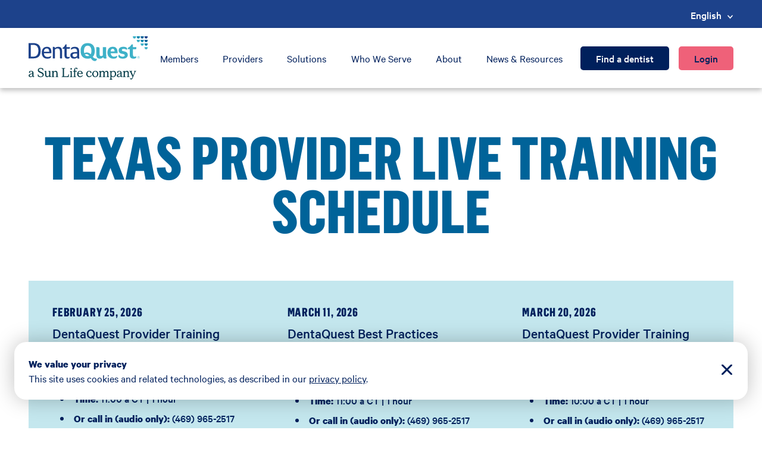

--- FILE ---
content_type: text/html;charset=utf-8
request_url: https://www.dentaquest.com/en/providers/texas/training-schedule
body_size: 13069
content:

<!DOCTYPE HTML>
<html lang="en-US">
<head>

    <meta charset="UTF-8"/>
    <meta http-equiv="Content-Security-Policy" content="script-src 'self' 'unsafe-inline' 'unsafe-eval' *.adform.net *.adnxs.com *.go-mpulse.net *.basis.net *.hubspot.com *.onelink-edge.com siteintercept.qualtrics.com googleads.g.doubleclick.net *.siteintercept.qualtrics.com forms.hsforms.com hubspot-forms-static-embed.s3.amazonaws.com *.tt.omtrdc.net *.google-analytics.com *.googletagmanager.com connect.facebook.net js.hs-analytics.net js.hsadspixel.net js.hsleadflows.net js.hs-banner.com assets.adobedtm.com www.youtube.com js.hs-scripts.com js.hsforms.net *.googleapis.com;"/>


    <title>Training Schedule | DentaQuest</title>
    
    
    <meta name="template" content="page-content"/>
    <meta name="viewport" content="width=device-width, initial-scale=1"/>
    

    
    
<script defer="defer" type="text/javascript" src="/.rum/@adobe/helix-rum-js@%5E2/dist/rum-standalone.js"></script>
<link rel="canonical" href="https://www.dentaquest.com/en/providers/texas/training-schedule"/>


    

    
        <script nonce="5e67e9fb-40e8-4bb8-9c13-cd996aca1901">
            // Prehiding snippet for Adobe Target with asynchronous tags deployment
            (function(win, doc, style, timeout) {
                var STYLE_ID = 'at-body-style';
                function getParent() {
                    return doc.getElementsByTagName('head')[0];
                }
                function removeStyle(parent, id) {
                    if (!parent) {
                        return;
                    }
                    var style = doc.getElementById(id);
                    if (!style) {
                        return;
                    }
                    parent.removeChild(style);
                }
                setTimeout(function() {
                    removeStyle(getParent(), STYLE_ID);
                }, timeout);
            }(window, document, "body {opacity: 0 !important}", 3000));
        </script>

        <style type="text/css" id="at-body-style" nonce="5e67e9fb-40e8-4bb8-9c13-cd996aca1901">
            body {opacity: 0 !important}
        </style>

        <!-- Include clientlib -->
        <link rel="stylesheet" href="/etc.clientlibs/dentaquest/clientlibs/clientlib-base.css" type="text/css"/>


        <script src="https://www.onelink-edge.com/moxie.min.js" data-oljs="P3382-6B91-6671-EA7A" type="text/javascript"></script>

        <!-- External analytics script -->
        
            <script src="https://assets.adobedtm.com/65c9da79ae77/9cc2b6bec1fd/launch-ab0b41f96adf.min.js" async nonce="5e67e9fb-40e8-4bb8-9c13-cd996aca1901"></script>
        

        <!-- Inline JavaScript with nonce -->
        <script type="text/javascript">
            window.targetGlobalSettings = {
                cookieDomain: window.location.hostname
            };
        </script>
    


    
    
    

    

    
    <script src="/etc.clientlibs/clientlibs/granite/jquery.lc-7842899024219bcbdb5e72c946870b79-lc.min.js"></script>
<script src="/etc.clientlibs/clientlibs/granite/utils.lc-e7bf340a353e643d198b25d0c8ccce47-lc.min.js"></script>
<script src="/etc.clientlibs/dentaquest/clientlibs/clientlib-base.lc-373d9f7c8eae9b9a89ff22610fcb0fe2-lc.min.js"></script>
<script src="/etc.clientlibs/dentaquest/clientlibs/clientlib-dependencies.lc-0e581c859ea443a3929de6b3504cf306-lc.min.js"></script>
<script src="/etc.clientlibs/dentaquest/clientlibs/clientlib-jquery.lc-30792621ca010e3c5d5f98162629439f-lc.min.js"></script>
<script src="/etc.clientlibs/dentaquest/clientlibs/clientlib-datatables.lc-fa34c46b74175cf213b512e7e5a79b18-lc.min.js"></script>


    
    <link rel="stylesheet" href="/etc.clientlibs/dentaquest/clientlibs/clientlib-base.lc-c7b8f7bf2e46e30b30cc094095990aac-lc.min.css" type="text/css">
<link rel="stylesheet" href="/etc.clientlibs/dentaquest/clientlibs/clientlib-dependencies.lc-d41d8cd98f00b204e9800998ecf8427e-lc.min.css" type="text/css">
<link rel="stylesheet" href="/etc.clientlibs/dentaquest/clientlibs/clientlib-react.lc-12b14fdb275674f658a00a36be525810-lc.min.css" type="text/css">
<link rel="stylesheet" href="/etc.clientlibs/dentaquest/clientlibs/clientlib-site.lc-b2f83b2c70613034c4e5d99d45c43497-lc.min.css" type="text/css">
<link rel="stylesheet" href="/etc.clientlibs/dentaquest/clientlibs/clientlib-slick.lc-f3ae321d7c0dd9e234fc8e490655b8bc-lc.min.css" type="text/css">


    
    
    <script async src="/etc.clientlibs/core/wcm/components/commons/datalayer/v2/clientlibs/core.wcm.components.commons.datalayer.v2.lc-1e0136bad0acfb78be509234578e44f9-lc.min.js"></script>


    
    <script async src="/etc.clientlibs/core/wcm/components/commons/datalayer/acdl/core.wcm.components.commons.datalayer.acdl.lc-bf921af342fd2c40139671dbf0920a1f-lc.min.js"></script>



    

    

                              <script>!function(e){var n="https://s.go-mpulse.net/boomerang/";if("False"=="True")e.BOOMR_config=e.BOOMR_config||{},e.BOOMR_config.PageParams=e.BOOMR_config.PageParams||{},e.BOOMR_config.PageParams.pci=!0,n="https://s2.go-mpulse.net/boomerang/";if(window.BOOMR_API_key="FP6GK-M9L52-XY7TK-KJ3X3-JJY9G",function(){function e(){if(!o){var e=document.createElement("script");e.id="boomr-scr-as",e.src=window.BOOMR.url,e.async=!0,i.parentNode.appendChild(e),o=!0}}function t(e){o=!0;var n,t,a,r,d=document,O=window;if(window.BOOMR.snippetMethod=e?"if":"i",t=function(e,n){var t=d.createElement("script");t.id=n||"boomr-if-as",t.src=window.BOOMR.url,BOOMR_lstart=(new Date).getTime(),e=e||d.body,e.appendChild(t)},!window.addEventListener&&window.attachEvent&&navigator.userAgent.match(/MSIE [67]\./))return window.BOOMR.snippetMethod="s",void t(i.parentNode,"boomr-async");a=document.createElement("IFRAME"),a.src="about:blank",a.title="",a.role="presentation",a.loading="eager",r=(a.frameElement||a).style,r.width=0,r.height=0,r.border=0,r.display="none",i.parentNode.appendChild(a);try{O=a.contentWindow,d=O.document.open()}catch(_){n=document.domain,a.src="javascript:var d=document.open();d.domain='"+n+"';void(0);",O=a.contentWindow,d=O.document.open()}if(n)d._boomrl=function(){this.domain=n,t()},d.write("<bo"+"dy onload='document._boomrl();'>");else if(O._boomrl=function(){t()},O.addEventListener)O.addEventListener("load",O._boomrl,!1);else if(O.attachEvent)O.attachEvent("onload",O._boomrl);d.close()}function a(e){window.BOOMR_onload=e&&e.timeStamp||(new Date).getTime()}if(!window.BOOMR||!window.BOOMR.version&&!window.BOOMR.snippetExecuted){window.BOOMR=window.BOOMR||{},window.BOOMR.snippetStart=(new Date).getTime(),window.BOOMR.snippetExecuted=!0,window.BOOMR.snippetVersion=12,window.BOOMR.url=n+"FP6GK-M9L52-XY7TK-KJ3X3-JJY9G";var i=document.currentScript||document.getElementsByTagName("script")[0],o=!1,r=document.createElement("link");if(r.relList&&"function"==typeof r.relList.supports&&r.relList.supports("preload")&&"as"in r)window.BOOMR.snippetMethod="p",r.href=window.BOOMR.url,r.rel="preload",r.as="script",r.addEventListener("load",e),r.addEventListener("error",function(){t(!0)}),setTimeout(function(){if(!o)t(!0)},3e3),BOOMR_lstart=(new Date).getTime(),i.parentNode.appendChild(r);else t(!1);if(window.addEventListener)window.addEventListener("load",a,!1);else if(window.attachEvent)window.attachEvent("onload",a)}}(),"".length>0)if(e&&"performance"in e&&e.performance&&"function"==typeof e.performance.setResourceTimingBufferSize)e.performance.setResourceTimingBufferSize();!function(){if(BOOMR=e.BOOMR||{},BOOMR.plugins=BOOMR.plugins||{},!BOOMR.plugins.AK){var n=""=="true"?1:0,t="",a="clmyrxaxzvmym2l2h3rq-f-7ffb1b260-clientnsv4-s.akamaihd.net",i="false"=="true"?2:1,o={"ak.v":"39","ak.cp":"1841591","ak.ai":parseInt("1219531",10),"ak.ol":"0","ak.cr":10,"ak.ipv":4,"ak.proto":"h2","ak.rid":"13cda87f","ak.r":38938,"ak.a2":n,"ak.m":"dscb","ak.n":"essl","ak.bpcip":"18.217.136.0","ak.cport":47030,"ak.gh":"23.55.170.142","ak.quicv":"","ak.tlsv":"tls1.3","ak.0rtt":"","ak.0rtt.ed":"","ak.csrc":"-","ak.acc":"","ak.t":"1769619171","ak.ak":"hOBiQwZUYzCg5VSAfCLimQ==lrAIcj1qXq/[base64]/pOgcAmIKy22+1oL8SbAjT3wolqIZUFOnTvnXf9uVEEg0YDYbBRxyaSmjWq/jP76VdTdhf/er8pmYBW2n8+QcGdKTxIXq1IYa8DLCnY/xHCtPQxB3r/CHIMN/u0rwVkAMg+0iBddb1yOfoAtV9YpFHXvb8R6nHYiMFhvlz4busAzS5ejN6hWdwjtmQQ=","ak.pv":"4","ak.dpoabenc":"","ak.tf":i};if(""!==t)o["ak.ruds"]=t;var r={i:!1,av:function(n){var t="http.initiator";if(n&&(!n[t]||"spa_hard"===n[t]))o["ak.feo"]=void 0!==e.aFeoApplied?1:0,BOOMR.addVar(o)},rv:function(){var e=["ak.bpcip","ak.cport","ak.cr","ak.csrc","ak.gh","ak.ipv","ak.m","ak.n","ak.ol","ak.proto","ak.quicv","ak.tlsv","ak.0rtt","ak.0rtt.ed","ak.r","ak.acc","ak.t","ak.tf"];BOOMR.removeVar(e)}};BOOMR.plugins.AK={akVars:o,akDNSPreFetchDomain:a,init:function(){if(!r.i){var e=BOOMR.subscribe;e("before_beacon",r.av,null,null),e("onbeacon",r.rv,null,null),r.i=!0}return this},is_complete:function(){return!0}}}}()}(window);</script></head>
<body class="page basicpage" id="page-4f264b990c" data-cmp-link-accessibility-enabled data-cmp-link-accessibility-text="opens in a new tab" data-cmp-data-layer-enabled>
<script nonce="5e67e9fb-40e8-4bb8-9c13-cd996aca1901">
    window.adobeDataLayer = window.adobeDataLayer || [];
    adobeDataLayer.push({
        page: JSON.parse("{\x22page\u002D4f264b990c\x22:{\x22@type\x22:\x22dentaquest\/components\/page\x22,\x22repo:modifyDate\x22:\x222026\u002D01\u002D14T22:04:04Z\x22,\x22dc:title\x22:\x22Training Schedule\x22,\x22xdm:template\x22:\x22\/conf\/dentaquest\/settings\/wcm\/templates\/page\u002Dcontent\x22,\x22xdm:language\x22:\x22en\u002DUS\x22,\x22xdm:tags\x22:[],\x22repo:path\x22:\x22\/content\/dentaquest\/us\/en\/providers\/texas\/training\u002Dschedule.html\x22}}"),
        event:'cmp:show',
        eventInfo: {
            path: 'page.page\u002D4f264b990c'
        }
    });
</script>


    

<div class="cmp-page__skiptomaincontent">
    <a class="cmp-page__skiptomaincontent-link" href="#main-content">Skip to main content</a>
</div>

    <link rel="stylesheet" href="/etc.clientlibs/core/wcm/components/page/v2/page/clientlibs/site/skiptomaincontent.lc-696ce9a06faa733b225ffb8c05f16db9-lc.min.css" type="text/css">



    
<div class="root container responsivegrid">

    
    <div id="container-2634919bcc" class="cmp-container">
        


<div class="aem-Grid aem-Grid--12 aem-Grid--default--12 ">
    
    <header class="container responsivegrid cmp-container-full-width aem-GridColumn aem-GridColumn--default--12">

    
    
    
    <div id="container-dcc105804d" class="cmp-container">
        
        <div class="experiencefragment">
<div id="experiencefragment-8e0fa2991e" class="cmp-experiencefragment cmp-experiencefragment--header">


    
    
    
    <div id="container-b8f17609ab" class="cmp-container">
        
        <div class="container responsivegrid">

    
    <div id="container-17b939af57" class="cmp-container">
        


<div class="aem-Grid aem-Grid--12 aem-Grid--default--12 ">
    
    <div class="alert aem-GridColumn aem-GridColumn--default--12">

    
<script src="/etc.clientlibs/dentaquest/components/dq/alert/clientlibs.lc-a13e7cc4d955089638466bbf217a183d-lc.min.js"></script>






    
        <div class="cmp-alert-dynamic-container" data-service-url="/content/dentaquest/us/en/providers/texas/training-schedule.dynamic-alerts.json"></div>
    

    



    
</div>
<div class="header aem-GridColumn aem-GridColumn--default--12"><header id="main-header" class="cmp-header">
  <div class="cmp-header__eyebrow-wrapper">
    <div class="cmp-container">
      <div class="cmp-header__eyebrow">
        <div class="cmp-header__info">
          <div class="cmp-header__info--icon">


    

</div>
          <div class="cmp-header__info--message">


    

</div>
        </div>
        <div class="cmp-header__languagenavigation" id="langNav">


    <nav data-cmp-data-layer="{&#34;languagenavigation-0e5431aef9&#34;:{&#34;@type&#34;:&#34;dentaquest/components/languagenavigation&#34;,&#34;repo:modifyDate&#34;:&#34;2023-01-31T17:35:24Z&#34;}}" id="languagenavigation-0e5431aef9" class="cmp-languagenavigation GlobalLinkNoTx" role="navigation" aria-label="Language Navigation" translate="no">
        <ul class="cmp-languagenavigation__group">
            
                <li data-cmp-data-layer="{&#34;languagenavigation-0e5431aef9-item-4f264b990c&#34;:{&#34;@type&#34;:&#34;dentaquest/components/languagenavigation/item&#34;,&#34;repo:modifyDate&#34;:&#34;2024-03-28T18:12:26Z&#34;,&#34;dc:title&#34;:&#34;English&#34;,&#34;xdm:linkURL&#34;:&#34;/en/providers/texas/training-schedule&#34;}}" class="cmp-languagenavigation__item cmp-languagenavigation__item--countrycode-US cmp-languagenavigation__item--langcode-en-US cmp-languagenavigation__item--level-0 cmp-languagenavigation__item--active">
                    <a class="cmp-languagenavigation__item-link" hreflang="en-US" lang="en-US" rel="alternate" href="/en/providers/texas/training-schedule" title="English">English</a>
                </li>
            
                <li data-cmp-data-layer="{&#34;languagenavigation-0e5431aef9-item-a37c2d787d&#34;:{&#34;@type&#34;:&#34;dentaquest/components/languagenavigation/item&#34;,&#34;repo:modifyDate&#34;:&#34;2024-04-11T01:04:49Z&#34;,&#34;dc:title&#34;:&#34;Español&#34;,&#34;xdm:linkURL&#34;:&#34;/es/providers/texas/training-schedule&#34;}}" class="cmp-languagenavigation__item cmp-languagenavigation__item--countrycode- cmp-languagenavigation__item--langcode-es cmp-languagenavigation__item--level-0">
                    <a data-cmp-clickable class="cmp-languagenavigation__item-link" hreflang="es" lang="es" rel="alternate" href="/es/providers/texas/training-schedule" title="Español">Español</a>
                </li>
            
        </ul>
    </nav>


    


</div>
      </div>
    </div>
  </div>
  <div class="cmp-header__wrapper" id="navbar">
    <div class="cmp-container">
      <div class="cmp-header__nav-content">
          <div class="cmp-header__logo">
<div data-cmp-is="image" data-cmp-src="/content/experience-fragments/dentaquest/us/en/site/header/master/_jcr_content/root/container/header/logo.coreimg{.width}.svg/1687380479971/dq-sunlife-logo.svg" data-cmp-filereference="/content/dam/dentaquest/en/global-assets/logos/DQ Sunlife Logo.svg" id="image-2236372724" data-cmp-data-layer="{&#34;image-2236372724&#34;:{&#34;@type&#34;:&#34;dentaquest/components/image&#34;,&#34;repo:modifyDate&#34;:&#34;2023-06-21T20:47:59Z&#34;,&#34;xdm:linkURL&#34;:&#34;/en&#34;,&#34;image&#34;:{&#34;repo:id&#34;:&#34;16e833d6-8a35-404f-b829-e3760e914308&#34;,&#34;repo:modifyDate&#34;:&#34;2023-05-09T16:57:51Z&#34;,&#34;@type&#34;:&#34;image/svg+xml&#34;,&#34;repo:path&#34;:&#34;/content/dam/dentaquest/en/global-assets/logos/DQ Sunlife Logo.svg&#34;}}}" data-cmp-hook-image="imageV3" class="cmp-image" itemscope itemtype="http://schema.org/ImageObject">
    <a class="cmp-image__link" data-cmp-clickable href="/en">
        <img src="/content/experience-fragments/dentaquest/us/en/site/header/master/_jcr_content/root/container/header/logo.coreimg.svg/1687380479971/dq-sunlife-logo.svg" loading="lazy" class="cmp-image__image" itemprop="contentUrl" alt="DentaQuest a Sun Life company Logo"/>
    </a>
    
    
</div>

    

</div>
        <div class="cmp-header__content-wrapper">
          <div class="cmp-header__navigation">
<nav id="navigation-a1a7ffe23f" class="cmp-navigation" itemscope itemtype="http://schema.org/SiteNavigationElement" data-cmp-data-layer="{&#34;navigation-a1a7ffe23f&#34;:{&#34;@type&#34;:&#34;dentaquest/components/navigation&#34;,&#34;repo:modifyDate&#34;:&#34;2023-01-17T15:18:35Z&#34;}}" role="navigation">
    <ul class="cmp-navigation__group">
        
    <li class="cmp-navigation__item cmp-navigation__item--level-0" data-cmp-data-layer="{&#34;navigation-a1a7ffe23f-item-dec5cd7307&#34;:{&#34;@type&#34;:&#34;dentaquest/components/navigation/item&#34;,&#34;repo:modifyDate&#34;:&#34;2023-06-27T22:37:45Z&#34;,&#34;dc:title&#34;:&#34;Members&#34;,&#34;xdm:linkURL&#34;:&#34;/en/members&#34;}}">
        
    <a data-cmp-clickable class="cmp-navigation__item-link" href="/en/members">Members</a>

        
    </li>

    
        
    <li class="cmp-navigation__item cmp-navigation__item--level-0 cmp-navigation__item--active" data-cmp-data-layer="{&#34;navigation-a1a7ffe23f-item-76303f266a&#34;:{&#34;@type&#34;:&#34;dentaquest/components/navigation/item&#34;,&#34;repo:modifyDate&#34;:&#34;2023-06-27T22:38:17Z&#34;,&#34;dc:title&#34;:&#34;Providers&#34;,&#34;xdm:linkURL&#34;:&#34;/en/providers&#34;}}">
        
    <a data-cmp-clickable class="cmp-navigation__item-link" href="/en/providers">Providers</a>

        
    </li>

    
        
    <li class="cmp-navigation__item cmp-navigation__item--level-0" data-cmp-data-layer="{&#34;navigation-a1a7ffe23f-item-1105c9d745&#34;:{&#34;@type&#34;:&#34;dentaquest/components/navigation/item&#34;,&#34;repo:modifyDate&#34;:&#34;2023-06-27T22:38:27Z&#34;,&#34;dc:title&#34;:&#34;Solutions&#34;,&#34;xdm:linkURL&#34;:&#34;/en/what-we-offer&#34;}}">
        
    <a data-cmp-clickable class="cmp-navigation__item-link" href="/en/what-we-offer">Solutions</a>

        
    </li>

    
        
    <li class="cmp-navigation__item cmp-navigation__item--level-0" data-cmp-data-layer="{&#34;navigation-a1a7ffe23f-item-cee4d45bc6&#34;:{&#34;@type&#34;:&#34;dentaquest/components/navigation/item&#34;,&#34;repo:modifyDate&#34;:&#34;2023-06-27T22:38:29Z&#34;,&#34;dc:title&#34;:&#34;Who We Serve&#34;,&#34;xdm:linkURL&#34;:&#34;/en/who-we-serve&#34;}}">
        
    <a data-cmp-clickable class="cmp-navigation__item-link" href="/en/who-we-serve">Who We Serve</a>

        
    </li>

    
        
    <li class="cmp-navigation__item cmp-navigation__item--level-0" data-cmp-data-layer="{&#34;navigation-a1a7ffe23f-item-e987eed819&#34;:{&#34;@type&#34;:&#34;dentaquest/components/navigation/item&#34;,&#34;repo:modifyDate&#34;:&#34;2023-06-27T22:38:30Z&#34;,&#34;dc:title&#34;:&#34;About&#34;,&#34;xdm:linkURL&#34;:&#34;/en/about-us&#34;}}">
        
    <a data-cmp-clickable class="cmp-navigation__item-link" href="/en/about-us">About</a>

        
    </li>

    
        
    <li class="cmp-navigation__item cmp-navigation__item--level-0" data-cmp-data-layer="{&#34;navigation-a1a7ffe23f-item-fe19f49763&#34;:{&#34;@type&#34;:&#34;dentaquest/components/navigation/item&#34;,&#34;repo:modifyDate&#34;:&#34;2023-06-27T22:38:31Z&#34;,&#34;dc:title&#34;:&#34;News &amp; Resources&#34;,&#34;xdm:linkURL&#34;:&#34;/en/news-and-resources&#34;}}">
        
    <a data-cmp-clickable class="cmp-navigation__item-link" href="/en/news-and-resources">News &amp; Resources</a>

        
    </li>

    </ul>
</nav>

    

</div>
          <div class="cmp-header__wrapper--buttons">
            <div class="cmp-header__wrapper--find">
<a id="button-e061710419" class="cmp-button" data-cmp-clickable data-cmp-data-layer="{&#34;button-e061710419&#34;:{&#34;@type&#34;:&#34;dentaquest/components/button&#34;,&#34;repo:modifyDate&#34;:&#34;2023-05-05T16:13:27Z&#34;,&#34;dc:title&#34;:&#34;Find a dentist&#34;,&#34;xdm:linkURL&#34;:&#34;/en/find-a-dentist&#34;}}" href="/en/find-a-dentist">
    
    

    <span class="cmp-button__text">Find a dentist</span>
</a>
</div>
            <div class="cmp-header__wrapper--login">
<button type="button" id="button-fa44d8350f" class="cmp-button" data-cmp-clickable data-cmp-data-layer="{&#34;button-fa44d8350f&#34;:{&#34;@type&#34;:&#34;dentaquest/components/button&#34;,&#34;repo:modifyDate&#34;:&#34;2023-05-05T16:13:01Z&#34;,&#34;dc:title&#34;:&#34;Login&#34;}}">
    
    

    <span class="cmp-button__text">Login</span>
</button>
</div>
          </div>
        </div>
      </div>
    </div>
  </div>
  <div class="cmp-header__mobile-eyebrow">
    <div class="cmp-header__icon">


    

</div>
    <div class="cmp-header__message">


    

</div>
  </div>

  <div class="cmp-header__mobile-wrapper" id="mobileNav">
    <div class="cmp-header__mobile-navbar" id="mobileNavbar">
      <div class="cmp-header__logo">
<div data-cmp-is="image" data-cmp-src="/content/experience-fragments/dentaquest/us/en/site/header/master/_jcr_content/root/container/header/logo.coreimg{.width}.svg/1687380479971/dq-sunlife-logo.svg" data-cmp-filereference="/content/dam/dentaquest/en/global-assets/logos/DQ Sunlife Logo.svg" id="image-2236372724" data-cmp-data-layer="{&#34;image-2236372724&#34;:{&#34;@type&#34;:&#34;dentaquest/components/image&#34;,&#34;repo:modifyDate&#34;:&#34;2023-06-21T20:47:59Z&#34;,&#34;xdm:linkURL&#34;:&#34;/en&#34;,&#34;image&#34;:{&#34;repo:id&#34;:&#34;16e833d6-8a35-404f-b829-e3760e914308&#34;,&#34;repo:modifyDate&#34;:&#34;2023-05-09T16:57:51Z&#34;,&#34;@type&#34;:&#34;image/svg+xml&#34;,&#34;repo:path&#34;:&#34;/content/dam/dentaquest/en/global-assets/logos/DQ Sunlife Logo.svg&#34;}}}" data-cmp-hook-image="imageV3" class="cmp-image" itemscope itemtype="http://schema.org/ImageObject">
    <a class="cmp-image__link" data-cmp-clickable href="/en">
        <img src="/content/experience-fragments/dentaquest/us/en/site/header/master/_jcr_content/root/container/header/logo.coreimg.svg/1687380479971/dq-sunlife-logo.svg" loading="lazy" class="cmp-image__image" itemprop="contentUrl" alt="DentaQuest a Sun Life company Logo"/>
    </a>
    
    
</div>

    

</div>
      <div class="cmp-naviation__mobile-menu-button">
        <button class="cmp-naviation__menu-button" id="mobileMenuButton" aria-expanded="false" aria-controls="mobileMenu" aria-label="Open Menu">
          <span class="sr-only">Open Menu</span>
        </button>
      </div>
      <div class="cmp-header__languagenavigation" id="mobileLangNav">


    <nav data-cmp-data-layer="{&#34;languagenavigation-0e5431aef9&#34;:{&#34;@type&#34;:&#34;dentaquest/components/languagenavigation&#34;,&#34;repo:modifyDate&#34;:&#34;2023-01-31T17:35:24Z&#34;}}" id="languagenavigation-0e5431aef9" class="cmp-languagenavigation GlobalLinkNoTx" role="navigation" aria-label="Language Navigation" translate="no">
        <ul class="cmp-languagenavigation__group">
            
                <li data-cmp-data-layer="{&#34;languagenavigation-0e5431aef9-item-4f264b990c&#34;:{&#34;@type&#34;:&#34;dentaquest/components/languagenavigation/item&#34;,&#34;repo:modifyDate&#34;:&#34;2024-03-28T18:12:26Z&#34;,&#34;dc:title&#34;:&#34;English&#34;,&#34;xdm:linkURL&#34;:&#34;/en/providers/texas/training-schedule&#34;}}" class="cmp-languagenavigation__item cmp-languagenavigation__item--countrycode-US cmp-languagenavigation__item--langcode-en-US cmp-languagenavigation__item--level-0 cmp-languagenavigation__item--active">
                    <a class="cmp-languagenavigation__item-link" hreflang="en-US" lang="en-US" rel="alternate" href="/en/providers/texas/training-schedule" title="English">English</a>
                </li>
            
                <li data-cmp-data-layer="{&#34;languagenavigation-0e5431aef9-item-a37c2d787d&#34;:{&#34;@type&#34;:&#34;dentaquest/components/languagenavigation/item&#34;,&#34;repo:modifyDate&#34;:&#34;2024-04-11T01:04:49Z&#34;,&#34;dc:title&#34;:&#34;Español&#34;,&#34;xdm:linkURL&#34;:&#34;/es/providers/texas/training-schedule&#34;}}" class="cmp-languagenavigation__item cmp-languagenavigation__item--countrycode- cmp-languagenavigation__item--langcode-es cmp-languagenavigation__item--level-0">
                    <a data-cmp-clickable class="cmp-languagenavigation__item-link" hreflang="es" lang="es" rel="alternate" href="/es/providers/texas/training-schedule" title="Español">Español</a>
                </li>
            
        </ul>
    </nav>


    


</div>
    </div>

    <div class="cmp-header__mobile-menu" id="mobileMenu" role="dialog" aria-label="Navigation Menu" aria-hidden="true">
      <div class="cmp-header--find">
<a id="button-e061710419" class="cmp-button" data-cmp-clickable data-cmp-data-layer="{&#34;button-e061710419&#34;:{&#34;@type&#34;:&#34;dentaquest/components/button&#34;,&#34;repo:modifyDate&#34;:&#34;2023-05-05T16:13:27Z&#34;,&#34;dc:title&#34;:&#34;Find a dentist&#34;,&#34;xdm:linkURL&#34;:&#34;/en/find-a-dentist&#34;}}" href="/en/find-a-dentist">
    
    

    <span class="cmp-button__text">Find a dentist</span>
</a>
</div>
      <div class="cmp-header--login">
<button type="button" id="button-fa44d8350f" class="cmp-button" data-cmp-clickable data-cmp-data-layer="{&#34;button-fa44d8350f&#34;:{&#34;@type&#34;:&#34;dentaquest/components/button&#34;,&#34;repo:modifyDate&#34;:&#34;2023-05-05T16:13:01Z&#34;,&#34;dc:title&#34;:&#34;Login&#34;}}">
    
    

    <span class="cmp-button__text">Login</span>
</button>
</div>
      <div class="cmp-header__navigation">
<nav id="navigation-a1a7ffe23f" class="cmp-navigation" itemscope itemtype="http://schema.org/SiteNavigationElement" data-cmp-data-layer="{&#34;navigation-a1a7ffe23f&#34;:{&#34;@type&#34;:&#34;dentaquest/components/navigation&#34;,&#34;repo:modifyDate&#34;:&#34;2023-01-17T15:18:35Z&#34;}}" role="navigation">
    <ul class="cmp-navigation__group">
        
    <li class="cmp-navigation__item cmp-navigation__item--level-0" data-cmp-data-layer="{&#34;navigation-a1a7ffe23f-item-dec5cd7307&#34;:{&#34;@type&#34;:&#34;dentaquest/components/navigation/item&#34;,&#34;repo:modifyDate&#34;:&#34;2023-06-27T22:37:45Z&#34;,&#34;dc:title&#34;:&#34;Members&#34;,&#34;xdm:linkURL&#34;:&#34;/en/members&#34;}}">
        
    <a data-cmp-clickable class="cmp-navigation__item-link" href="/en/members">Members</a>

        
    </li>

    
        
    <li class="cmp-navigation__item cmp-navigation__item--level-0 cmp-navigation__item--active" data-cmp-data-layer="{&#34;navigation-a1a7ffe23f-item-76303f266a&#34;:{&#34;@type&#34;:&#34;dentaquest/components/navigation/item&#34;,&#34;repo:modifyDate&#34;:&#34;2023-06-27T22:38:17Z&#34;,&#34;dc:title&#34;:&#34;Providers&#34;,&#34;xdm:linkURL&#34;:&#34;/en/providers&#34;}}">
        
    <a data-cmp-clickable class="cmp-navigation__item-link" href="/en/providers">Providers</a>

        
    </li>

    
        
    <li class="cmp-navigation__item cmp-navigation__item--level-0" data-cmp-data-layer="{&#34;navigation-a1a7ffe23f-item-1105c9d745&#34;:{&#34;@type&#34;:&#34;dentaquest/components/navigation/item&#34;,&#34;repo:modifyDate&#34;:&#34;2023-06-27T22:38:27Z&#34;,&#34;dc:title&#34;:&#34;Solutions&#34;,&#34;xdm:linkURL&#34;:&#34;/en/what-we-offer&#34;}}">
        
    <a data-cmp-clickable class="cmp-navigation__item-link" href="/en/what-we-offer">Solutions</a>

        
    </li>

    
        
    <li class="cmp-navigation__item cmp-navigation__item--level-0" data-cmp-data-layer="{&#34;navigation-a1a7ffe23f-item-cee4d45bc6&#34;:{&#34;@type&#34;:&#34;dentaquest/components/navigation/item&#34;,&#34;repo:modifyDate&#34;:&#34;2023-06-27T22:38:29Z&#34;,&#34;dc:title&#34;:&#34;Who We Serve&#34;,&#34;xdm:linkURL&#34;:&#34;/en/who-we-serve&#34;}}">
        
    <a data-cmp-clickable class="cmp-navigation__item-link" href="/en/who-we-serve">Who We Serve</a>

        
    </li>

    
        
    <li class="cmp-navigation__item cmp-navigation__item--level-0" data-cmp-data-layer="{&#34;navigation-a1a7ffe23f-item-e987eed819&#34;:{&#34;@type&#34;:&#34;dentaquest/components/navigation/item&#34;,&#34;repo:modifyDate&#34;:&#34;2023-06-27T22:38:30Z&#34;,&#34;dc:title&#34;:&#34;About&#34;,&#34;xdm:linkURL&#34;:&#34;/en/about-us&#34;}}">
        
    <a data-cmp-clickable class="cmp-navigation__item-link" href="/en/about-us">About</a>

        
    </li>

    
        
    <li class="cmp-navigation__item cmp-navigation__item--level-0" data-cmp-data-layer="{&#34;navigation-a1a7ffe23f-item-fe19f49763&#34;:{&#34;@type&#34;:&#34;dentaquest/components/navigation/item&#34;,&#34;repo:modifyDate&#34;:&#34;2023-06-27T22:38:31Z&#34;,&#34;dc:title&#34;:&#34;News &amp; Resources&#34;,&#34;xdm:linkURL&#34;:&#34;/en/news-and-resources&#34;}}">
        
    <a data-cmp-clickable class="cmp-navigation__item-link" href="/en/news-and-resources">News &amp; Resources</a>

        
    </li>

    </ul>
</nav>

    

</div>
    </div>
  </div>
</header>
<dialog id="login-modal" class="cmp-header__login-modal" aria-labelledby="login-modal-title" aria-modal="true">
  <div class="cmp-login">
    <p class="cmp-login__title" id="login-modal-title">Login</p>
    <div class="cmp-login__clear">
      <button class="cmp-login__clear-button" data-cmp-hook-search="clear" aria-label="Close" type="button">
        <svg width="18" height="18" viewBox="0 0 18 18" fill="none" xmlns="http://www.w3.org/2000/svg" aria-hidden="true">
          <path d="M13.5 4.5L4.5 13.5M4.5 4.5L13.5 13.5" stroke="currentColor" stroke-width="2" stroke-linecap="round" stroke-linejoin="round"/>
        </svg>
        <span class="sr-only">Close</span>
      </button>
    </div>
    
    <div class="cmp-login__selector">
      <label for="accountTypeSelector">Account Type</label>
      <select name="accountTypeSelector" id="accountTypeSelector">
        <option value="">Select</option>
        
          <!-- For Masshealth: use loginUrl as value, for DentaQuest: use accountType -->
          <option value="Broker" data-account-type="Broker">
            Broker
          </option>
        
          <!-- For Masshealth: use loginUrl as value, for DentaQuest: use accountType -->
          <option value="Client" data-account-type="Client">
            Client
          </option>
        
          <!-- For Masshealth: use loginUrl as value, for DentaQuest: use accountType -->
          <option value="Member - Government Plans" data-account-type="Member - Government Plans">
            Member - Government Plans
          </option>
        
          <!-- For Masshealth: use loginUrl as value, for DentaQuest: use accountType -->
          <option value="Member - Individual Plans" data-account-type="Member - Individual Plans">
            Member - Individual Plans
          </option>
        
          <!-- For Masshealth: use loginUrl as value, for DentaQuest: use accountType -->
          <option value="Provider - Dental" data-account-type="Provider - Dental">
            Provider - Dental
          </option>
        
          <!-- For Masshealth: use loginUrl as value, for DentaQuest: use accountType -->
          <option value="Provider - Vision" data-account-type="Provider - Vision">
            Provider - Vision
          </option>
        
      </select>
    </div>
    <div class="cmp-login__selector">
      <label for="loginStateSelector">Select a State</label>
      <select name="loginStateSelector" id="loginStateSelector" disabled>
        <option value="">Select</option>
      </select>
    </div>
    <div class="cmp-login__selector">
      <label for="loginPlanTypeSelector">Select a Plan</label>
      
      
      <select name="loginPlanTypeSelector" id="loginPlanTypeSelector" disabled>
        <option value="">Select</option>
      </select>
    </div>
    <div class="login-button button cmp-button-disabled cmp-button-primary">
<a id="button-5d8e3edabc" class="cmp-button" data-cmp-clickable data-cmp-data-layer="{&#34;button-5d8e3edabc&#34;:{&#34;@type&#34;:&#34;dentaquest/components/button&#34;,&#34;repo:modifyDate&#34;:&#34;2023-04-26T20:58:23Z&#34;,&#34;dc:title&#34;:&#34;Proceed to login&#34;,&#34;xdm:linkURL&#34;:&#34;#&#34;}}" href="#">
    
    

    <span class="cmp-button__text">Proceed to login</span>
</a>
</div>

  </div>
</dialog>

<script nonce="5e67e9fb-40e8-4bb8-9c13-cd996aca1901" type="application/json" id="account-data">
  [{"accountType":"Broker","accountStates":[{"state":"All States","plantypes":[{"planName":"All DCPG Commercial Group Plans","loginUrl":"https://connectsso.dentaquest.com/authsso/broker/Brokerlogin"}]}]},{"accountType":"Client","accountStates":[{"state":"All States","plantypes":[{"planName":"All Plans","loginUrl":"https://clients.dentaquest.com/"}]}]},{"accountType":"Member - Government Plans","accountStates":[{"state":"California","plantypes":[{"planName":"California Medi-Cal Managed Care","loginUrl":"https://portal.dentaquest.com"}]},{"state":"Colorado","plantypes":[{"planName":"Colorado Medicaid","loginUrl":"https://connectsso.dentaquest.com/authsso/selreg/SSOLogin"},{"planName":"Colorado CHP+","loginUrl":"https://connectsso.dentaquest.com/authsso/selreg/SSOLogin"},{"planName":"Colorado DIDD","loginUrl":"https://connectsso.dentaquest.com/authsso/selreg/SSOLogin"}]},{"state":"DCPG","plantypes":[{"planName":"All DCPG Commercial Group Plans","loginUrl":"https://connectsso.dentaquest.com/authsso/selreg/SSOLogin"}]},{"state":"Florida","plantypes":[{"planName":"Medicaid","loginUrl":"https://connectsso.dentaquest.com/authsso/selreg/SSOLogin"},{"planName":"Healthy Kids CHIP","loginUrl":"https://connectsso.dentaquest.com/authsso/selreg/SSOLogin"}]},{"state":"Georgia","plantypes":[{"planName":"Amerigroup","loginUrl":"https://connectsso.dentaquest.com/authsso/selreg/SSOLogin"}]},{"state":"Louisiana","plantypes":[{"planName":"Medicaid","loginUrl":"https://connectsso.dentaquest.com/authsso/selreg/SSOLogin"},{"planName":"Humana Medicaid","loginUrl":"https://connectsso.dentaquest.com/authsso/selreg/SSOLogin"}]},{"state":"Massachusetts","plantypes":[]},{"state":"Oklahoma","plantypes":[{"planName":"SoonerSelect","loginUrl":"https://connectsso.dentaquest.com/authsso/selreg/SSOLogin"}]},{"state":"Texas","plantypes":[{"planName":"HHSC Medicaid/CHIP","loginUrl":"https://connectsso.dentaquest.com/authsso/selreg/SSOLogin"}]}]},{"accountType":"Member - Individual Plans","accountStates":[{"state":"Arizona","plantypes":[{"planName":"DentaQuest","loginUrl":"https://member.dentaquest.com/"}]},{"state":"California","plantypes":[{"planName":"Covered California","loginUrl":"https://portal.dentaquest.com/"}]},{"state":"DCPG Off Exchange","plantypes":[{"planName":"DCPG","loginUrl":"https://member.dentaquest.com/"}]},{"state":"Florida","plantypes":[{"planName":"DentaQuest","loginUrl":"https://member.dentaquest.com/"}]},{"state":"Georgia","plantypes":[{"planName":"DentaQuest","loginUrl":"https://member.dentaquest.com/"}]},{"state":"Illinois","plantypes":[{"planName":"DentaQuest","loginUrl":"https://member.dentaquest.com/"}]},{"state":"Indiana","plantypes":[{"planName":"DentaQuest","loginUrl":"https://member.dentaquest.com/"}]},{"state":"Missouri","plantypes":[{"planName":"DentaQuest","loginUrl":"https://member.dentaquest.com/"}]},{"state":"Ohio","plantypes":[{"planName":"DentaQuest","loginUrl":"https://member.dentaquest.com/"}]},{"state":"Pennsylvania","plantypes":[{"planName":"DentaQuest","loginUrl":"https://member.dentaquest.com/"}]},{"state":"Tennessee","plantypes":[{"planName":"DentaQuest","loginUrl":"https://member.dentaquest.com/"}]},{"state":"Texas","plantypes":[{"planName":"DentaQuest","loginUrl":"https://member.dentaquest.com/"}]},{"state":"Virginia","plantypes":[{"planName":"DentaQuest","loginUrl":"https://member.dentaquest.com/"}]}]},{"accountType":"Provider - Dental","accountStates":[{"state":"Alabama","plantypes":[{"planName":"All Plans","loginUrl":"http://providers.dentaquest.com"}]},{"state":"Arizona","plantypes":[{"planName":"All Plans","loginUrl":"http://providers.dentaquest.com"}]},{"state":"Arkansas","plantypes":[{"planName":"All Plans","loginUrl":"http://providers.dentaquest.com"}]},{"state":"California","plantypes":[{"planName":"All Plans","loginUrl":"http://providers.dentaquest.com"}]},{"state":"Colorado","plantypes":[{"planName":"All Plans","loginUrl":"https://provideraccess.dentaquest.com"}]},{"state":"Delaware","plantypes":[{"planName":"All Plans","loginUrl":"http://providers.dentaquest.com"}]},{"state":"District of Columbia","plantypes":[{"planName":"All Plans","loginUrl":"http://providers.dentaquest.com"}]},{"state":"Florida","plantypes":[{"planName":"All Plans","loginUrl":"http://providers.dentaquest.com"}]},{"state":"Georgia","plantypes":[{"planName":"All Plans","loginUrl":"http://providers.dentaquest.com"}]},{"state":"Idaho","plantypes":[{"planName":"All Plans","loginUrl":"http://providers.dentaquest.com"}]},{"state":"Illinois","plantypes":[{"planName":"All Plans","loginUrl":"http://providers.dentaquest.com"}]},{"state":"Indiana","plantypes":[{"planName":"All Plans","loginUrl":"http://providers.dentaquest.com"}]},{"state":"Iowa","plantypes":[{"planName":"All Plans","loginUrl":"http://providers.dentaquest.com"}]},{"state":"Kansas","plantypes":[{"planName":"All Plans","loginUrl":"http://providers.dentaquest.com"}]},{"state":"Kentucky","plantypes":[{"planName":"All Plans","loginUrl":"http://providers.dentaquest.com"}]},{"state":"Louisiana","plantypes":[{"planName":"All Plans","loginUrl":"https://provideraccess.dentaquest.com"}]},{"state":"Maryland","plantypes":[{"planName":"All Plans","loginUrl":"http://providers.dentaquest.com"}]},{"state":"Massachusetts","plantypes":[{"planName":"MassHealth","loginUrl":"https://provider.masshealth-dental.net/"},{"planName":"All Other Plans","loginUrl":"http://providers.dentaquest.com"}]},{"state":"Michigan","plantypes":[{"planName":"Blue Cross Blue Shield ","loginUrl":"https://provideraccess.dentaquest.com"},{"planName":"All Other Plans","loginUrl":"http://providers.dentaquest.com"}]},{"state":"Minnesota","plantypes":[{"planName":"All Plans","loginUrl":"http://providers.dentaquest.com"}]},{"state":"Mississippi","plantypes":[{"planName":"All Plans","loginUrl":"http://providers.dentaquest.com"}]},{"state":"Missouri","plantypes":[{"planName":"All Plans","loginUrl":"http://providers.dentaquest.com"}]},{"state":"Nevada","plantypes":[{"planName":"All Plans","loginUrl":"http://providers.dentaquest.com"}]},{"state":"New Hampshire","plantypes":[{"planName":"WellSense","loginUrl":"http://providers.dentaquest.com"},{"planName":"NH Smiles Adult Dental ","loginUrl":"https://provideraccess.dentaquest.com"}]},{"state":"New Jersey","plantypes":[{"planName":"All Plans","loginUrl":"http://providers.dentaquest.com"}]},{"state":"New Mexico","plantypes":[{"planName":"All Plans","loginUrl":"http://providers.dentaquest.com"}]},{"state":"New York","plantypes":[{"planName":"All Plans","loginUrl":"http://providers.dentaquest.com"}]},{"state":"North Carolina","plantypes":[{"planName":"All Plans","loginUrl":"http://providers.dentaquest.com"}]},{"state":"North Dakota","plantypes":[{"planName":"All Plans","loginUrl":"https://provideraccess.dentaquest.com"}]},{"state":"Ohio","plantypes":[{"planName":"All Plans","loginUrl":"http://providers.dentaquest.com"}]},{"state":"Oklahoma","plantypes":[{"planName":"All Plans","loginUrl":"https://provideraccess.dentaquest.com"}]},{"state":"Oregon","plantypes":[{"planName":"All Plans","loginUrl":"http://providers.dentaquest.com"}]},{"state":"Pennsylvania","plantypes":[{"planName":"All Plans","loginUrl":"http://providers.dentaquest.com"}]},{"state":"Rhode Island","plantypes":[{"planName":"All Plans","loginUrl":"http://providers.dentaquest.com"}]},{"state":"South Carolina","plantypes":[{"planName":"All Plans","loginUrl":"http://providers.dentaquest.com"}]},{"state":"Tennessee","plantypes":[{"planName":"All Plans","loginUrl":"http://providers.dentaquest.com"}]},{"state":"Texas","plantypes":[{"planName":"All Plans","loginUrl":"https://provideraccess.dentaquest.com"}]},{"state":"Vermont","plantypes":[{"planName":"All Plans","loginUrl":"https://provideraccess.dentaquest.com"}]},{"state":"Virginia","plantypes":[{"planName":"All Plans","loginUrl":"http://providers.dentaquest.com"}]},{"state":"Washington","plantypes":[{"planName":"All Plans","loginUrl":"http://providers.dentaquest.com"}]},{"state":"West Virginia","plantypes":[{"planName":"All Plans","loginUrl":"http://providers.dentaquest.com"}]},{"state":"Wisconsin","plantypes":[{"planName":"All Plans","loginUrl":"http://providers.dentaquest.com"}]}]},{"accountType":"Provider - Vision","accountStates":[{"state":"All States","plantypes":[{"planName":"All Plans","loginUrl":"https://vision-providers.dentaquest.com/PWP/Landing"}]}]}]
</script>
</div>

    
</div>

    </div>

    
</div>

        
    </div>

</div>

    
</div>

        
    </div>

</header>
<main class="container responsivegrid cmp-container-full-width aem-GridColumn aem-GridColumn--default--12">

    
    <div id="main-content" class="cmp-container">
        


<div class="aem-Grid aem-Grid--12 aem-Grid--default--12 ">
    
    <div class="container responsivegrid cmp-container-full-width aem-GridColumn aem-GridColumn--default--12">

    
    <div id="container-2fabb1584b" class="cmp-container">
        


<div class="aem-Grid aem-Grid--12 aem-Grid--default--12 ">
    
    <div class="container responsivegrid cmp-container-1440-gutters aem-GridColumn aem-GridColumn--default--12">

    
    <div id="container-f2c415ced9" class="cmp-container">
        


<div class="aem-Grid aem-Grid--12 aem-Grid--default--12 ">
    
    <div class="verticalspacer cmp-verticalspacer--top-of-page aem-GridColumn aem-GridColumn--default--12"><div class="cmp-verticalspacer" data-cmp-is="verticalspacer">
</div>

    
</div>
<div class="title cmp-title__align-center aem-GridColumn--default--none aem-GridColumn aem-GridColumn--default--12 aem-GridColumn--offset--default--0">
<div data-cmp-data-layer="{&#34;title-b434354ea1&#34;:{&#34;@type&#34;:&#34;dentaquest/components/title&#34;,&#34;repo:modifyDate&#34;:&#34;2023-07-08T02:17:36Z&#34;,&#34;dc:title&#34;:&#34;Texas Provider Live Training Schedule&#34;}}" id="title-b434354ea1" class="cmp-title">
    <h1 class="cmp-title__text">Texas Provider Live Training Schedule</h1>
</div>

    

</div>
<div class="verticalspacer cmp-verticalspacer--medium aem-GridColumn aem-GridColumn--default--12"><div class="cmp-verticalspacer" data-cmp-is="verticalspacer">
</div>

    
</div>

    
</div>

    </div>

    
</div>
<div class="container responsivegrid cmp-container__teasercards cmp-container-1440-gutters aem-GridColumn aem-GridColumn--default--12">

    
    <div id="container-157ce62483" class="cmp-container">
        


<div class="aem-Grid aem-Grid--12 aem-Grid--default--12 ">
    
    <div class="teaser-list-carousel carousel panelcontainer aem-GridColumn aem-GridColumn--default--12">
<div id="teaser-list-carousel-0b3bfa3ffc" class="cmp-carousel cmp-teaser-list-carousel" role="group" aria-live="polite" aria-roledescription="carousel" data-cmp-delay="5000" data-cmp-data-layer="{&#34;teaser-list-carousel-0b3bfa3ffc&#34;:{&#34;shownItems&#34;:[&#34;teaser-list-carousel-0b3bfa3ffc-item-6cb2f3c529&#34;],&#34;@type&#34;:&#34;dentaquest/components/teaser-list-carousel&#34;,&#34;repo:modifyDate&#34;:&#34;2026-01-14T22:04:04Z&#34;}}" data-placeholder-text="false">
     
     <div class=" cmp-teaser-list-carousel__content cmp-teaser-list-carousel__teaser-list-carousel-0b3bfa3ffc" data-class-selector="cmp-teaser-list-carousel__teaser-list-carousel-0b3bfa3ffc" aria-atomic="false" aria-live="polite">
          <div id="teaser-list-carousel-0b3bfa3ffc-item-6cb2f3c529-tabpanel" class=" cmp-teaser-list-carousel__content-card" role="tabpanel" aria-labelledby="teaser-list-carousel-0b3bfa3ffc-item-6cb2f3c529-tab" aria-roledescription="card" aria-label="Card 1 of 3" data-cmp-data-layer="{&#34;teaser-list-carousel-0b3bfa3ffc-item-6cb2f3c529&#34;:{&#34;@type&#34;:&#34;dentaquest/components/teaser-list-carousel/item&#34;,&#34;repo:modifyDate&#34;:&#34;2026-01-14T22:00:34Z&#34;,&#34;dc:title&#34;:&#34;Provider Training&#34;}}" data-cmp-hook-carousel="item"><div class="teaserlist teaser cmp-teaserlist__blue-bg">
<div id="teaserlist-6cb2f3c529" class="cmp-teaser" data-cmp-data-layer="{&#34;teaserlist-6cb2f3c529&#34;:{&#34;@type&#34;:&#34;dentaquest/components/teaserlist&#34;,&#34;repo:modifyDate&#34;:&#34;2026-01-14T22:00:34Z&#34;,&#34;dc:title&#34;:&#34;DentaQuest Provider Training&#34;,&#34;dc:description&#34;:&#34;&lt;p>A must for all new providers. This course includes information on claims, portal, authorizations and much more!&lt;/p>\r\n&lt;ul>\r\n&lt;li>&lt;b>Time: &lt;/b>11:00 a CT | 1 hour&lt;br>\r\n&lt;/li>\r\n&lt;li>&lt;b>Or call in (audio only):&lt;/b> (469) 965-2517&lt;br>\r\n&lt;/li>\r\n&lt;li>&lt;b>Phone conference ID:&lt;/b>&amp;nbsp;143 108 286#&lt;/li>\r\n&lt;/ul>\r\n&#34;}}">
    
        <div class="cmp-teaser__content">
            
    <p class="cmp-teaser__pretitle">February 25, 2026</p>

            
    <h3 class="cmp-teaser__title">
        DentaQuest Provider Training
    </h3>

            
    <div class="cmp-teaser__description"><p>A must for all new providers. This course includes information on claims, portal, authorizations and much more!</p>
<ul><li><b>Time: </b>11:00 a CT | 1 hour<br />
</li><li><b>Or call in (audio only):</b> (469) 965-2517<br />
</li><li><b>Phone conference ID:</b> 143 108 286#</li></ul>
</div>

            
    <div class="button cmp-button-nobackground cmp-button-icon-text">
        
    <a class="cmp-teaser__button" id="teaserlist-6cb2f3c529-cta-a7d106a049" data-cmp-data-layer="{&#34;teaserlist-6cb2f3c529-cta-a7d106a049&#34;:{&#34;@type&#34;:&#34;dentaquest/components/teaserlist/cta&#34;,&#34;dc:title&#34;:&#34;Provider training meeting link&#34;,&#34;xdm:linkURL&#34;:&#34;https://teams.microsoft.com/l/meetup-join/19%3ameeting_MzgwNWUyNDQtZjZiZi00NTVlLWFmYzktYzVlNTY0NDljNzcy%40thread.v2/0?context={%22Tid%22%3a%22b5014925-e83f-4fb6-a482-eb9184fe1c81%22%2c%22Oid%22%3a%226c16cb4b-2d70-4b74-8e8b-e28d481ffbe3%22}&#34;}}" data-cmp-clickable href="https://teams.microsoft.com/l/meetup-join/19%3ameeting_MzgwNWUyNDQtZjZiZi00NTVlLWFmYzktYzVlNTY0NDljNzcy%40thread.v2/0?context=%7B%22Tid%22%3a%22b5014925-e83f-4fb6-a482-eb9184fe1c81%22%2c%22Oid%22%3a%226c16cb4b-2d70-4b74-8e8b-e28d481ffbe3%22%7D" target="_blank">
       <span class="cmp-button__text">
        Provider training meeting link
       </span>
    </a>

    </div>

        </div>
        
    

    
</div>

    

</div>
</div>
<div id="teaser-list-carousel-0b3bfa3ffc-item-6f0886d3d0-tabpanel" class=" cmp-teaser-list-carousel__content-card" role="tabpanel" aria-labelledby="teaser-list-carousel-0b3bfa3ffc-item-6f0886d3d0-tab" aria-roledescription="card" aria-label="Card 2 of 3" data-cmp-data-layer="{&#34;teaser-list-carousel-0b3bfa3ffc-item-6f0886d3d0&#34;:{&#34;@type&#34;:&#34;dentaquest/components/teaser-list-carousel/item&#34;,&#34;repo:modifyDate&#34;:&#34;2026-01-14T21:59:25Z&#34;,&#34;dc:title&#34;:&#34;Provider Training&#34;}}" data-cmp-hook-carousel="item"><div class="teaserlist teaser cmp-teaserlist__blue-bg">
<div id="teaserlist-6f0886d3d0" class="cmp-teaser" data-cmp-data-layer="{&#34;teaserlist-6f0886d3d0&#34;:{&#34;@type&#34;:&#34;dentaquest/components/teaserlist&#34;,&#34;repo:modifyDate&#34;:&#34;2026-01-14T21:59:25Z&#34;,&#34;dc:title&#34;:&#34;DentaQuest Best Practices&#34;,&#34;dc:description&#34;:&#34;&lt;p>&lt;b>&lt;b>Topics include understanding the Office Reference Manual, clinical\r\ncriteria, appeals, narratives and much more!&lt;/b>&lt;/b>&lt;/p>\r\n&lt;ul>\r\n&lt;li>&lt;b>Time: &lt;/b>11:00 a CT | 1 hour&lt;br>\r\n&lt;/li>\r\n&lt;li>&lt;b>Or call in (audio only):&lt;/b> (469) 965-2517&lt;br>\r\n&lt;/li>\r\n&lt;li>&lt;b>Phone conference ID:&lt;/b>&amp;nbsp;122 196 233#&lt;/li>\r\n&lt;/ul>\r\n&#34;}}">
    
        <div class="cmp-teaser__content">
            
    <p class="cmp-teaser__pretitle">March 11, 2026</p>

            
    <h3 class="cmp-teaser__title">
        DentaQuest Best Practices
    </h3>

            
    <div class="cmp-teaser__description"><p><b><b>Topics include understanding the Office Reference Manual, clinical
criteria, appeals, narratives and much more!</b></b></p>
<ul><li><b>Time: </b>11:00 a CT | 1 hour<br />
</li><li><b>Or call in (audio only):</b> (469) 965-2517<br />
</li><li><b>Phone conference ID:</b> 122 196 233#</li></ul>
</div>

            
    <div class="button cmp-button-nobackground cmp-button-icon-text">
        
    <a class="cmp-teaser__button" id="teaserlist-6f0886d3d0-cta-4b7787ba2e" data-cmp-data-layer="{&#34;teaserlist-6f0886d3d0-cta-4b7787ba2e&#34;:{&#34;@type&#34;:&#34;dentaquest/components/teaserlist/cta&#34;,&#34;dc:title&#34;:&#34;Best practices meeting link&#34;,&#34;xdm:linkURL&#34;:&#34;https://teams.microsoft.com/l/meetup-join/19%3ameeting_YjlhNjZhOGQtZmIzMi00MTE4LWI2ZjMtOTk2ZWUyOTVkMTQw%40thread.v2/0?context={%22Tid%22%3a%22b5014925-e83f-4fb6-a482-eb9184fe1c81%22%2c%22Oid%22%3a%228bac7553-55fc-4fcc-8fbc-97034125a404%22}&#34;}}" data-cmp-clickable href="https://teams.microsoft.com/l/meetup-join/19%3ameeting_YjlhNjZhOGQtZmIzMi00MTE4LWI2ZjMtOTk2ZWUyOTVkMTQw%40thread.v2/0?context=%7B%22Tid%22%3a%22b5014925-e83f-4fb6-a482-eb9184fe1c81%22%2c%22Oid%22%3a%228bac7553-55fc-4fcc-8fbc-97034125a404%22%7D" target="_blank">
       <span class="cmp-button__text">
        Best practices meeting link
       </span>
    </a>

    </div>

        </div>
        
    

    
</div>

    

</div>
</div>
<div id="teaser-list-carousel-0b3bfa3ffc-item-f1d6450f15-tabpanel" class=" cmp-teaser-list-carousel__content-card" role="tabpanel" aria-labelledby="teaser-list-carousel-0b3bfa3ffc-item-f1d6450f15-tab" aria-roledescription="card" aria-label="Card 3 of 3" data-cmp-data-layer="{&#34;teaser-list-carousel-0b3bfa3ffc-item-f1d6450f15&#34;:{&#34;@type&#34;:&#34;dentaquest/components/teaser-list-carousel/item&#34;,&#34;repo:modifyDate&#34;:&#34;2026-01-14T22:02:09Z&#34;,&#34;dc:title&#34;:&#34;Provider Training&#34;}}" data-cmp-hook-carousel="item"><div class="teaserlist teaser cmp-teaserlist__blue-bg">
<div id="teaserlist-f1d6450f15" class="cmp-teaser" data-cmp-data-layer="{&#34;teaserlist-f1d6450f15&#34;:{&#34;@type&#34;:&#34;dentaquest/components/teaserlist&#34;,&#34;repo:modifyDate&#34;:&#34;2026-01-14T22:02:09Z&#34;,&#34;dc:title&#34;:&#34;DentaQuest Provider Training&#34;,&#34;dc:description&#34;:&#34;&lt;p>&lt;b>A must for all new providers. This course includes information on claims, portal, authorizations and much more!&lt;/b>&lt;/p>\r\n&lt;ul>\r\n&lt;li>&lt;b>Time:&lt;/b> 10:00 a CT | 1 hour&lt;br>\r\n&lt;/li>\r\n&lt;li>&lt;b>Or call in (audio only):&lt;/b> (469) 965-2517&amp;nbsp;&lt;br>\r\n&lt;/li>\r\n&lt;li>&lt;b>Phone conference ID:&lt;/b>&amp;nbsp;731 026 986#&lt;/li>\r\n&lt;/ul>\r\n&#34;}}">
    
        <div class="cmp-teaser__content">
            
    <p class="cmp-teaser__pretitle">March 20, 2026</p>

            
    <h3 class="cmp-teaser__title">
        DentaQuest Provider Training
    </h3>

            
    <div class="cmp-teaser__description"><p><b>A must for all new providers. This course includes information on claims, portal, authorizations and much more!</b></p>
<ul><li><b>Time:</b> 10:00 a CT | 1 hour<br />
</li><li><b>Or call in (audio only):</b> (469) 965-2517 <br />
</li><li><b>Phone conference ID:</b> 731 026 986#</li></ul>
</div>

            
    <div class="button cmp-button-nobackground cmp-button-icon-text">
        
    <a class="cmp-teaser__button" id="teaserlist-f1d6450f15-cta-d8757f8a1c" data-cmp-data-layer="{&#34;teaserlist-f1d6450f15-cta-d8757f8a1c&#34;:{&#34;@type&#34;:&#34;dentaquest/components/teaserlist/cta&#34;,&#34;dc:title&#34;:&#34;Provider training meeting link&#34;,&#34;xdm:linkURL&#34;:&#34;https://teams.microsoft.com/l/meetup-join/19%3ameeting_N2MwYWRmZjQtYzViZS00NDFhLWIzYTgtZjlhYmI3YThmYmQ0%40thread.v2/0?context={%22Tid%22%3a%22b5014925-e83f-4fb6-a482-eb9184fe1c81%22%2c%22Oid%22%3a%22be1b8702-576d-4153-977b-25062be4d328%22}&#34;}}" data-cmp-clickable href="https://teams.microsoft.com/l/meetup-join/19%3ameeting_N2MwYWRmZjQtYzViZS00NDFhLWIzYTgtZjlhYmI3YThmYmQ0%40thread.v2/0?context=%7B%22Tid%22%3a%22b5014925-e83f-4fb6-a482-eb9184fe1c81%22%2c%22Oid%22%3a%22be1b8702-576d-4153-977b-25062be4d328%22%7D" target="_blank">
       <span class="cmp-button__text">
        Provider training meeting link
       </span>
    </a>

    </div>

        </div>
        
    

    
</div>

    

</div>
</div>

     </div>
     
     <div class="cmp-teaser-list-carousel__indicators cmp-teaser-list-carousel__teaser-list-carousel-0b3bfa3ffc" aria-atomic="false" role="listbox" data-class-selector="cmp-teaser-list-carousel__teaser-list-carousel-0b3bfa3ffc" aria-live="off" aria-label="Carousel navigation">
          
          <button id="teaser-list-carousel-0b3bfa3ffc-item-6cb2f3c529-tabpanel-indicator" class="cmp-teaser-list-carousel__indicators-button" aria-label="View card 1 of 3" data-cmp-hook-carousel="item" role="option">
               <div class="cmp-teaser-list-carousel__indicator">
               </div>
          </button>
<button id="teaser-list-carousel-0b3bfa3ffc-item-6f0886d3d0-tabpanel-indicator" class="cmp-teaser-list-carousel__indicators-button" aria-label="View card 2 of 3" data-cmp-hook-carousel="item" role="option">
               <div class="cmp-teaser-list-carousel__indicator">
               </div>
          </button>
<button id="teaser-list-carousel-0b3bfa3ffc-item-f1d6450f15-tabpanel-indicator" class="cmp-teaser-list-carousel__indicators-button" aria-label="View card 3 of 3" data-cmp-hook-carousel="item" role="option">
               <div class="cmp-teaser-list-carousel__indicator">
               </div>
          </button>

     </div>

     
</div></div>
<div class="verticalspacer aem-GridColumn aem-GridColumn--default--12"><div class="cmp-verticalspacer" data-cmp-is="verticalspacer">
</div>

    
</div>
<div class="teaser-list-carousel carousel panelcontainer aem-GridColumn--default--none aem-GridColumn aem-GridColumn--offset--default--0 aem-GridColumn--default--4">
<div id="teaser-list-carousel-50e0d91b83" class="cmp-carousel cmp-teaser-list-carousel" role="group" aria-live="polite" aria-roledescription="carousel" data-cmp-delay="5000" data-cmp-data-layer="{&#34;teaser-list-carousel-50e0d91b83&#34;:{&#34;shownItems&#34;:[&#34;teaser-list-carousel-50e0d91b83-item-7630be7d7c&#34;],&#34;@type&#34;:&#34;dentaquest/components/teaser-list-carousel&#34;,&#34;repo:modifyDate&#34;:&#34;2024-10-11T21:14:30Z&#34;}}" data-placeholder-text="false">
     
     <div class=" cmp-teaser-list-carousel__content cmp-teaser-list-carousel__teaser-list-carousel-50e0d91b83" data-class-selector="cmp-teaser-list-carousel__teaser-list-carousel-50e0d91b83" aria-atomic="false" aria-live="polite">
          <div id="teaser-list-carousel-50e0d91b83-item-7630be7d7c-tabpanel" class=" cmp-teaser-list-carousel__content-card" role="tabpanel" aria-labelledby="teaser-list-carousel-50e0d91b83-item-7630be7d7c-tab" aria-roledescription="card" aria-label="Card 1 of 1" data-cmp-data-layer="{&#34;teaser-list-carousel-50e0d91b83-item-7630be7d7c&#34;:{&#34;@type&#34;:&#34;dentaquest/components/teaser-list-carousel/item&#34;,&#34;repo:modifyDate&#34;:&#34;2026-01-14T22:03:46Z&#34;,&#34;dc:title&#34;:&#34;Cultural Sensitivity Training&#34;}}" data-cmp-hook-carousel="item"><div class="teaserlist teaser cmp-teaserlist__blue-bg">
<div id="teaserlist-7630be7d7c" class="cmp-teaser" data-cmp-data-layer="{&#34;teaserlist-7630be7d7c&#34;:{&#34;@type&#34;:&#34;dentaquest/components/teaserlist&#34;,&#34;repo:modifyDate&#34;:&#34;2026-01-14T22:03:46Z&#34;,&#34;dc:title&#34;:&#34;Cultural Sensitivity Training&#34;,&#34;dc:description&#34;:&#34;&lt;ul>\r\n&lt;li>&lt;b>Time: &lt;/b>11:00 a CT | 1 hour&lt;br>\r\n&lt;/li>\r\n&lt;li>&lt;b>Or call in (audio only):&lt;/b> (469) 965-2517&lt;br>\r\n&lt;/li>\r\n&lt;li>&lt;b>Phone conference ID:&lt;/b>&amp;nbsp;645 227 129#&lt;/li>\r\n&lt;/ul>\r\n&#34;}}">
    
        <div class="cmp-teaser__content">
            
    <p class="cmp-teaser__pretitle">March 25, 2026</p>

            
    <h3 class="cmp-teaser__title">
        Cultural Sensitivity Training
    </h3>

            
    <div class="cmp-teaser__description"><ul><li><b>Time: </b>11:00 a CT | 1 hour<br />
</li><li><b>Or call in (audio only):</b> (469) 965-2517<br />
</li><li><b>Phone conference ID:</b> 645 227 129#</li></ul>
</div>

            
    <div class="button cmp-button-nobackground cmp-button-icon-text">
        
    <a class="cmp-teaser__button" id="teaserlist-7630be7d7c-cta-41451e2a2c" data-cmp-data-layer="{&#34;teaserlist-7630be7d7c-cta-41451e2a2c&#34;:{&#34;@type&#34;:&#34;dentaquest/components/teaserlist/cta&#34;,&#34;dc:title&#34;:&#34;Cultural sensitivity meeting link&#34;,&#34;xdm:linkURL&#34;:&#34;https://teams.microsoft.com/l/meetup-join/19%3ameeting_NTgxZDUyMDQtOTM3ZS00NjY2LWIzOGEtZGU3YjQ0MzNlZTRj%40thread.v2/0?context={%22Tid%22%3a%22b5014925-e83f-4fb6-a482-eb9184fe1c81%22%2c%22Oid%22%3a%22deab49ee-3008-40ab-8198-a37baecb9628%22}&#34;}}" data-cmp-clickable href="https://teams.microsoft.com/l/meetup-join/19%3ameeting_NTgxZDUyMDQtOTM3ZS00NjY2LWIzOGEtZGU3YjQ0MzNlZTRj%40thread.v2/0?context=%7B%22Tid%22%3a%22b5014925-e83f-4fb6-a482-eb9184fe1c81%22%2c%22Oid%22%3a%22deab49ee-3008-40ab-8198-a37baecb9628%22%7D" target="_blank">
       <span class="cmp-button__text">
        Cultural sensitivity meeting link
       </span>
    </a>

    </div>

        </div>
        
    

    
</div>

    

</div>
</div>

     </div>
     
     <div class="cmp-teaser-list-carousel__indicators cmp-teaser-list-carousel__teaser-list-carousel-50e0d91b83" aria-atomic="false" role="listbox" data-class-selector="cmp-teaser-list-carousel__teaser-list-carousel-50e0d91b83" aria-live="off" aria-label="Carousel navigation">
          
          <button id="teaser-list-carousel-50e0d91b83-item-7630be7d7c-tabpanel-indicator" class="cmp-teaser-list-carousel__indicators-button" aria-label="View card 1 of 1" data-cmp-hook-carousel="item" role="option">
               <div class="cmp-teaser-list-carousel__indicator">
               </div>
          </button>

     </div>

     
</div></div>

    
</div>

    </div>

    
</div>
<div class="verticalspacer cmp-verticalspacer--large aem-GridColumn aem-GridColumn--default--12"><div class="cmp-verticalspacer" data-cmp-is="verticalspacer">
</div>

    
</div>

    
</div>

    </div>

    
</div>
<div class="experiencefragment aem-GridColumn aem-GridColumn--default--12">
<div id="experiencefragment-23b36df535" class="cmp-experiencefragment cmp-experiencefragment--enroll">


    
    <div id="container-c6bfc62ae9" class="cmp-container">
        


<div class="aem-Grid aem-Grid--12 aem-Grid--default--12 ">
    
    <div class="container responsivegrid cmp-enroll-main__container aem-GridColumn aem-GridColumn--default--12">

    
    <div id="container-342ed9931d" class="cmp-container">
        


<div class="aem-Grid aem-Grid--12 aem-Grid--default--12 ">
    
    <div class="container responsivegrid cmp-enroll-content__container aem-GridColumn aem-GridColumn--default--12">

    
    <div id="container-1a4775913a" class="cmp-container">
        


<div class="aem-Grid aem-Grid--12 aem-Grid--default--12 ">
    
    <div class="container responsivegrid cmp-enroll-image__container aem-GridColumn aem-GridColumn--default--12">

    
    <div id="container-1748e55fe0" class="cmp-container">
        


<div class="aem-Grid aem-Grid--12 aem-Grid--default--12 ">
    
    <div class="image aem-GridColumn aem-GridColumn--default--12">
<div data-cmp-is="image" data-cmp-widths="320,480,600,800,1024,1200,1600" data-cmp-src="/adobe/dynamicmedia/deliver/dm-aid--e3e1b264-ba88-4d9e-8ea4-934816d6ccf4/family-excited-about-oral-health.jpg?width={width}&amp;quality=85&amp;preferwebp=true" data-cmp-filereference="/content/dam/dentaquest/en/global-assets/preventistry/family-excited-about-oral-health.jpg" id="image-79f5d90318" data-cmp-data-layer="{&#34;image-79f5d90318&#34;:{&#34;@type&#34;:&#34;dentaquest/components/image&#34;,&#34;repo:modifyDate&#34;:&#34;2023-04-11T16:43:12Z&#34;,&#34;dc:title&#34;:&#34;Preventistry Pulse Image&#34;,&#34;image&#34;:{&#34;repo:id&#34;:&#34;e3e1b264-ba88-4d9e-8ea4-934816d6ccf4&#34;,&#34;repo:modifyDate&#34;:&#34;2023-06-01T18:27:38Z&#34;,&#34;@type&#34;:&#34;image/jpeg&#34;,&#34;repo:path&#34;:&#34;/content/dam/dentaquest/en/global-assets/preventistry/family-excited-about-oral-health.jpg&#34;}}}" data-cmp-hook-image="imageV3" class="cmp-image" itemscope itemtype="http://schema.org/ImageObject">
    
        <img src="/adobe/dynamicmedia/deliver/dm-aid--e3e1b264-ba88-4d9e-8ea4-934816d6ccf4/family-excited-about-oral-health.jpg?quality=85&preferwebp=true" srcset="/adobe/dynamicmedia/deliver/dm-aid--e3e1b264-ba88-4d9e-8ea4-934816d6ccf4/family-excited-about-oral-health.jpg?width=320&amp;quality=85&amp;preferwebp=true 320w,/adobe/dynamicmedia/deliver/dm-aid--e3e1b264-ba88-4d9e-8ea4-934816d6ccf4/family-excited-about-oral-health.jpg?width=480&amp;quality=85&amp;preferwebp=true 480w,/adobe/dynamicmedia/deliver/dm-aid--e3e1b264-ba88-4d9e-8ea4-934816d6ccf4/family-excited-about-oral-health.jpg?width=600&amp;quality=85&amp;preferwebp=true 600w,/adobe/dynamicmedia/deliver/dm-aid--e3e1b264-ba88-4d9e-8ea4-934816d6ccf4/family-excited-about-oral-health.jpg?width=800&amp;quality=85&amp;preferwebp=true 800w,/adobe/dynamicmedia/deliver/dm-aid--e3e1b264-ba88-4d9e-8ea4-934816d6ccf4/family-excited-about-oral-health.jpg?width=1024&amp;quality=85&amp;preferwebp=true 1024w,/adobe/dynamicmedia/deliver/dm-aid--e3e1b264-ba88-4d9e-8ea4-934816d6ccf4/family-excited-about-oral-health.jpg?width=1200&amp;quality=85&amp;preferwebp=true 1200w,/adobe/dynamicmedia/deliver/dm-aid--e3e1b264-ba88-4d9e-8ea4-934816d6ccf4/family-excited-about-oral-health.jpg?width=1600&amp;quality=85&amp;preferwebp=true 1600w" loading="lazy" class="cmp-image__image" itemprop="contentUrl" width="500" height="554" alt="Picture of father and daughter hugging "/>
    
    <span class="cmp-image__title" itemprop="caption">Preventistry Pulse Image</span>
    
</div>

    

</div>

    
</div>

    </div>

    
</div>
<div class="container responsivegrid cmp-enroll-text__container aem-GridColumn aem-GridColumn--default--12">

    
    <div id="container-cff63d0f54" class="cmp-container">
        


<div class="aem-Grid aem-Grid--12 aem-Grid--default--12 ">
    
    <div class="title cmp-title__align-left aem-GridColumn aem-GridColumn--default--12">
<div data-cmp-data-layer="{&#34;title-ddb472bc2e&#34;:{&#34;@type&#34;:&#34;dentaquest/components/title&#34;,&#34;repo:modifyDate&#34;:&#34;2025-05-05T22:13:19Z&#34;,&#34;dc:title&#34;:&#34;PREVENTISTRY PULSE&#34;}}" id="title-ddb472bc2e" class="cmp-title">
    <h2 class="cmp-title__text">PREVENTISTRY PULSE</h2>
</div>

    

</div>
<div class="text aem-GridColumn aem-GridColumn--default--12">
<div data-cmp-data-layer="{&#34;text-b0e541e705&#34;:{&#34;@type&#34;:&#34;dentaquest/components/text&#34;,&#34;repo:modifyDate&#34;:&#34;2023-04-21T18:37:07Z&#34;,&#34;xdm:text&#34;:&#34;&lt;p>The newsletter designed for anyone who wants to improve oral health for themselves, their families, customers or communities.&lt;/p>\r\n&#34;}}" id="text-b0e541e705" class="cmp-text ">
    <p>The newsletter designed for anyone who wants to improve oral health for themselves, their families, customers or communities.</p>

</div>

    

</div>
<div class="hubspot aem-GridColumn aem-GridColumn--default--12"><div class="cmp-hubspot" data-cmp-is="hubspot">
    <script nonce="5e67e9fb-40e8-4bb8-9c13-cd996aca1901" charset="utf-8" type="text/javascript" src="https://js.hsforms.net/forms/embed/v2.js"></script>
    <script nonce="5e67e9fb-40e8-4bb8-9c13-cd996aca1901">
        hbspt.forms.create({
            region: "na1",
            portalId: "5006776",
            formId: "511d3295-be87-4a00-a251-42671dff3486"
        });
    </script>
    <script nonce="5e67e9fb-40e8-4bb8-9c13-cd996aca1901" type="text/javascript" id="hs-script-loader" async="" defer="" src="https://js.hs-scripts.com/5006776.js"></script>
</div>

    
</div>

    
</div>

    </div>

    
</div>

    
</div>

    </div>

    
</div>

    
</div>

    </div>

    
</div>

    
</div>

    </div>

    
</div>

    
</div>

    
</div>

    </div>

    
</main>
<footer class="container responsivegrid cmp-container-full-width aem-GridColumn aem-GridColumn--default--12">

    
    
    
    <div id="container-c3bdb8e8c6" class="cmp-container">
        
        <div class="experiencefragment">
<div id="experiencefragment-df3f79e486" class="cmp-experiencefragment cmp-experiencefragment--footer">


    
    <div id="container-a7f9858e43" class="cmp-container">
        


<div class="aem-Grid aem-Grid--12 aem-Grid--default--12 ">
    
    <div class="experiencefragment aem-GridColumn aem-GridColumn--default--12">
<div id="experiencefragment-8a9c886e5f" class="cmp-experiencefragment cmp-experiencefragment--cookie-banner">


    
    <div id="container-33125cf18e" class="cmp-container">
        


<div class="aem-Grid aem-Grid--12 aem-Grid--default--12 ">
    
    <div class="cookie-banner aem-GridColumn aem-GridColumn--default--12">
    <div class="cmp-cookiebanner">
        <button class="cmp-cookiebanner__close" data-cmp-hook-search="clear" aria-label="Clear Cookie Banner">
            <i class="cmp-cookiebanner__close-icon"></i>
        </button>
        <div class="cmp-cookiebanner__desc"><p><b>We value your privacy</b></p>
<p>This site uses cookies and related technologies, as described in our <a title="internet privacy policy" href="/en/policies/internet-privacy-policy">privacy policy</a>.</p>
</div>
    </div>


    
</div>

    
</div>

    </div>

    
</div>

    
</div>
<div class="footer aem-GridColumn aem-GridColumn--default--12"><footer class="site-footer">
     <div class="footer-container">

          <!-- Left section -->
          <div class="footer-left">
               <div class="footer-logo">
                    <a>
                         <img src="/content/dam/dentaquest/en/global-assets/logos/DQ%20Sunlife%20Logo.svg"/>
                    </a>
               </div>

               <div class="footer-social">
                    
                         <a href="https://www.instagram.com/Inside_DentaQuest/" target="_blank" rel="noopener" class="instagram">
                         </a>
                    
                         <a href="https://www.linkedin.com/company/dentaquest/" target="_blank" rel="noopener" class="linkedin">
                         </a>
                    
                         <a href="https://www.facebook.com/dentaquest" target="_blank" rel="noopener" class="facebook">
                         </a>
                    
               </div>

               <address class="footer-address GlobalLinkNoTx">
                    <p>96 Worcester Street<br />
Wellesley Hills, Massachusetts<br />
02481</p>

               </address>

          </div>

          <!-- Right section: Columns -->
          <div class="footer-links">
               
                    <div class="footer-column">
                         <h4>
                              <a href="/en/members">Members</a>
                         </h4>

                         
                    </div>
               
                    <div class="footer-column">
                         <h4>
                              <a href="/en/providers">Providers</a>
                         </h4>

                         
                    </div>
               
                    <div class="footer-column">
                         <h4>
                              <a href="/en/who-we-serve">Who We Serve</a>
                         </h4>

                         <ul>
                              <li>
                                   <a href="/en/who-we-serve/health-plans" target="_self">
                                        Health Plans
                                   </a>
                              </li>
                         
                              <li>
                                   <a href="/en/who-we-serve/state-agencies" target="_self">
                                        State Agencies
                                   </a>
                              </li>
                         
                              <li>
                                   <a href="/en/who-we-serve/employer-groups" target="_self">
                                        Employer Groups
                                   </a>
                              </li>
                         
                              <li>
                                   <a href="/en/who-we-serve/brokers" target="_self">
                                        Brokers
                                   </a>
                              </li>
                         </ul>
                    </div>
               
                    <div class="footer-column">
                         <h4>
                              <a href="/en/what-we-offer">What We Offer</a>
                         </h4>

                         <ul>
                              <li>
                                   <a href="/en/what-we-offer/medicaid-chip-solutions" target="_self">
                                        Medicaid/CHIP <br />Solutions
                                   </a>
                              </li>
                         
                              <li>
                                   <a href="/en/what-we-offer/medicare-advantage-solutions" target="_self">
                                        Medicare Advantage <br />Solutions
                                   </a>
                              </li>
                         
                              <li>
                                   <a href="/en/what-we-offer/commercial-solutions" target="_self">
                                        Commercial <br />Solutions
                                   </a>
                              </li>
                         
                              <li>
                                   <a href="/en/what-we-offer/dental-insurance-marketplace-solutions" target="_self">
                                        Marketplace <br />Solutions
                                   </a>
                              </li>
                         
                              <li>
                                   <a href="/en/what-we-offer/network" target="_self">
                                        Dental Network
                                   </a>
                              </li>
                         
                              <li>
                                   <a href="/en/what-we-offer/vision-solutions" target="_self">
                                        Vision Solutions
                                   </a>
                              </li>
                         
                              <li>
                                   <a href="/en/what-we-offer/systems-and-technology" target="_self">
                                        Systems and <br />Technology
                                   </a>
                              </li>
                         </ul>
                    </div>
               
                    <div class="footer-column">
                         <h4>
                              <a href="/en/about-us">About Us</a>
                         </h4>

                         <ul>
                              <li>
                                   <a href="https://sunlife.wd3.myworkdayjobs.com/Experienced-Jobs" target="_blank" rel="noopener">
                                        Careers
                                   </a>
                              </li>
                         
                              <li>
                                   <a href="/en/news-and-resources" target="_self">
                                        News &amp; <br />Resources
                                   </a>
                              </li>
                         
                              <li>
                                   <a href="/en/security" target="_self">
                                        Security
                                   </a>
                              </li>
                         
                              <li>
                                   <a href="/en/contact-us" target="_self">
                                        Contact Us
                                   </a>
                              </li>
                         </ul>
                    </div>
               
                    <div class="footer-column">
                         <h4>
                              <a href="/en/policies/terms-of-use">Terms of Use</a>
                         </h4>

                         <ul>
                              <li>
                                   <a href="/en/policies/hipaa-privacy-policy" target="_self">
                                        HIPAA Privacy Policy
                                   </a>
                              </li>
                         
                              <li>
                                   <a href="/en/policies/notice-of-privacy-practices" target="_self">
                                        Notice of Privacy <br />Practices
                                   </a>
                              </li>
                         
                              <li>
                                   <a href="/en/policies/internet-privacy-policy" target="_self">
                                        Internet Privacy <br />Policy
                                   </a>
                              </li>
                         
                              <li>
                                   <a href="/en/policies/nondiscrimination-notice" target="_self">
                                        Nondiscrimination <br />Notice
                                   </a>
                              </li>
                         
                              <li>
                                   <a href="/en/report-fraud" target="_self">
                                        Report Fraud
                                   </a>
                              </li>
                         
                              <li>
                                   <a href="/en/policies/statement-about-incentives" target="_self">
                                        Statement About <br />Incentives
                                   </a>
                              </li>
                         
                              <li>
                                   <a href="/en/members/interoperability-api" target="_self">
                                        Interoperability API
                                   </a>
                              </li>
                         </ul>
                    </div>
               
          </div>
     </div>

     <!-- Policies (for mobile) -->
     <div class="footer-policies">
          <ul>
               <li>
                    <a href="/en/security" target="_self">
                         Security
                    </a>
               </li>
          
               <li>
                    <a href="/en/policies/terms-of-use" target="_self">
                         Terms of Use
                    </a>
               </li>
          
               <li>
                    <a href="/en/policies/hipaa-privacy-policy" target="_self">
                         HIPAA Privacy Policy
                    </a>
               </li>
          
               <li>
                    <a href="/en/policies/notice-of-privacy-practices" target="_self">
                         Notice of Privacy Practices
                    </a>
               </li>
          
               <li>
                    <a href="/en/policies/internet-privacy-policy" target="_self">
                         Internet Privacy Policy
                    </a>
               </li>
          
               <li>
                    <a href="/en/policies/nondiscrimination-notice" target="_self">
                         Nondiscrimination Notice
                    </a>
               </li>
          
               <li>
                    <a href="/en/report-fraud" target="_self">
                         Report Fraud
                    </a>
               </li>
          
               <li>
                    <a href="/en/policies/statement-about-incentives" target="_self">
                         Statement About Incentives
                    </a>
               </li>
          
               <li>
                    <a href="/en/members/interoperability-api" target="_self">
                         Interoperability API
                    </a>
               </li>
          </ul>
     </div>

     <!-- Bottom -->
     <div class="footer-bottom">
          <p>Copyright 2026 DentaQuest. All rights reserved.</p>
     </div>
</footer>
</div>
<div class="external-link-alert aem-GridColumn aem-GridColumn--default--12">

<div id="external-modal" class="external-modal hidden" data-whitelist='["dentaquest.com","sunlife.com","sunlife.wd3.myworkdayjobs.com","dentaquest.logicmanager.com","google.com","healthfirstcolorado.com"]' role="dialog" aria-modal="true" aria-labelledby="external-modal-title" aria-describedby="external-modal-desc" aria-hidden="true" tabindex="-1">
  <div class="external-modal-backdrop"></div>
  <div class="external-modal-content">

    <div class="external-modal-body">
      <div class="external-modal-info">
        <h3 id="external-modal-title">You are leaving our website</h3>
        <p style="margin-bottom: 1rem;">You are leaving our site and we cannot be held responsible for the content of external websites.</p>
        <div class="external-modal-actions">
          <button class="external-modal-btn-outline" id="external-modal-stay">Stay here</button>
          <button class="external-modal-btn-primary" id="external-modal-continue">Continue</button>
        </div>
      </div>
    </div>
    <button class="external-modal-close" id="external-modal-close" aria-label="Close modal">
      ✕
    </button>
  </div>
</div></div>

    
</div>

    </div>

    
</div>

    
</div>

        
    </div>

</footer>

    
</div>

    </div>

    
</div>


    
    
    <script src="/etc.clientlibs/dentaquest/clientlibs/clientlib-react.lc-e91b148a0e67707deb428f94358c9e3c-lc.min.js"></script>
<script src="/etc.clientlibs/dentaquest/clientlibs/clientlib-site.lc-e3eb808917cf2135f92773df3fdfdc72-lc.min.js"></script>
<script src="/etc.clientlibs/dentaquest/clientlibs/clientlib-slick.lc-f61b9fdfd73900367edc8eaf15655635-lc.min.js"></script>


    
    
    




    <script type="text/javascript" nonce="5e67e9fb-40e8-4bb8-9c13-cd996aca1901">
        window.appEventData = window.appEventData || [];
        window.appEventData.push({"event":"page_loaded"});
    </script>


    

    

    
    


</body>
</html>


--- FILE ---
content_type: text/css;charset=utf-8
request_url: https://www.dentaquest.com/etc.clientlibs/dentaquest/clientlibs/clientlib-site.lc-b2f83b2c70613034c4e5d99d45c43497-lc.min.css
body_size: 40448
content:
:root{--font-family:Calibre,-apple-system,BlinkMacSystemFont,Segoe UI,Roboto,Helvetica Neue,Arial,Noto Sans,Liberation Sans,sans-serif,Apple Color Emoji,Segoe UI Emoji,Segoe UI Symbol,Noto Color Emoji,Noto Sans CJK,Noto Sans Arabic;--font-family-flama:Flama,-apple-system,BlinkMacSystemFont,Segoe UI,Roboto,Helvetica Neue,Arial,Noto Sans,Liberation Sans,sans-serif,Apple Color Emoji,Segoe UI Emoji,Segoe UI Symbol,Noto Color Emoji,Noto Sans CJK,Noto Sans Arabic;--font-family-calibre:Calibre,-apple-system,BlinkMacSystemFont,Segoe UI,Roboto,Helvetica Neue,Arial,Noto Sans,Liberation Sans,sans-serif;--font-size-base:1.125rem;--font-size-small:1rem;--line-height-base:1.5;--color-background:#fff;--color-foreground:#00205c;--color-text:var(--color-foreground);--color-text-inverted:var(--color-background);--color-teal:#14558f;--color-accessible-teal:#007da3;--color-darkblue:#1d428b;--color-darkest-blue:#00205c;--color-dark-gray:#616161;--color-gray:#616161;--color-white:#fff;--color-brightestteal:#87d4d4;--color-link:#002357;--color-coral:var(--color-coral);--color-footer-background:#f8f8f8;--color-footer-font:#00205c;--color-icon:var(--color-link);--button-icon-color:var(--color-link);--color-darkteal:#006399;--color-accordion-border:#3cb1c8;--color-accordion-title:var(--color-darkest-blue);--color-h2:var(--color-accessible-teal);--color-h3:var(--color-darkest-blue);--color-hover-card-link:var(--color-brightestteal);--color-hover-card-title:#00205c;--color-mobile-hover-card-background:var(--color-background);--color-error:#d63d57;--color-error-bg:#fff5f5;--color-success-bg:#eaf1ef;--color-success-text:#004d39;--site-max-width:2048px;--site-content-width:1440px;--gutter-width:24px;--header-height:var(--headerHeight,200px);--header-mobile-height:var(--headerMobileHeight,130px);--focus-outline:2px solid #14558f}.masshealth{--font-family:"Noto Sans",sans-serif;--font-family-flama:var(--font-family);--font-family-calibre:var(--font-family);--color-background:#fff;--color-shadow:rgba(0,0,0,.16);--color-transparent:transparent;--color-foreground:#141414;--color-text:#141414;--color-text-inverted:#fff;--mh-green-foreground:#141414;--mh-green-primary:#1d8b44;--mh-green-background:#14558f;--color-login-button:#388557;--color-login-button-hover:rgba(56,133,87,.75);--color-header-fad-button:#14558f;--color-teal:#14558f;--color-link:#141414;--color-darkest-blue:#14558f;--color-darkblue:#14558f;--color-brightestteal:var(--mh-green-background);--color-brightestteal-hover:rgba(20,85,143,.75);--color-accessible-teal:var(--mh-green-foreground);--color-gray:#dcdcdc;--color-white:#fff;--color-coral:var(--mh-green-background);--color-footer-background:#f8f8f8;--color-footer-font:#000;--color-icon:var(--color-link);--button-icon-color:var(--color-link);--color-darkteal:#14558f;--color-lightest-gray:#f2f2f2;--color-lightest-grey:#f2f2f2;--color-container-text:#141414;--color-lightest-cranberry:#f0e7e8;--color-cranberry:#680a1d;--color-bay-blue:#14558f;--color-lightest-blue:#e8eef4;--color-berkshire-green:#388557;--color-lightest-green:#ebf3ee;--color-duckling-yellow:#f6c51b;--inline-link-color:#141414;--color-login-button-text:#fff;--color-accordion-border:rgba(156,194,171,.5);--color-accordion-title:#141414;--color-h2:#2c669a;--color-h3:#141414;--color-mobile-hover-card-background:var(--color-lightest-gray);--color-hover-card-link:var(--color-white);--color-hover-card-title:#141414;--box-shadow:0px 4px 8px rgba(0,0,0,.25);--color-error:#da2f3d;--color-error-bg:#fff0f1}.masshealth .cmp-form,.masshealth .cmp-form b,.masshealth .cmp-form label,.masshealth .cmp-form li,.masshealth .cmp-form ol,.masshealth .cmp-form p,.masshealth .cmp-form ul,.masshealth .cmp-text,.masshealth .cmp-text b,.masshealth .cmp-text label,.masshealth .cmp-text li,.masshealth .cmp-text ol,.masshealth .cmp-text p,.masshealth .cmp-text ul,.masshealth b,.masshealth b b,.masshealth b label,.masshealth b li,.masshealth b ol,.masshealth b p,.masshealth b ul,.masshealth label,.masshealth label b,.masshealth label label,.masshealth label li,.masshealth label ol,.masshealth label p,.masshealth label ul,.masshealth li,.masshealth li b,.masshealth li label,.masshealth li li,.masshealth li ol,.masshealth li p,.masshealth li ul,.masshealth ol,.masshealth ol b,.masshealth ol label,.masshealth ol li,.masshealth ol ol,.masshealth ol p,.masshealth ol ul,.masshealth p,.masshealth p b,.masshealth p label,.masshealth p li,.masshealth p ol,.masshealth p p,.masshealth p ul,.masshealth ul,.masshealth ul b,.masshealth ul label,.masshealth ul li,.masshealth ul ol,.masshealth ul p,.masshealth ul ul{color:#141414}.masshealth .cmp-form a,.masshealth .cmp-form b a,.masshealth .cmp-form label a,.masshealth .cmp-form li a,.masshealth .cmp-form ol a,.masshealth .cmp-form p a,.masshealth .cmp-form ul a,.masshealth .cmp-text a,.masshealth .cmp-text b a,.masshealth .cmp-text label a,.masshealth .cmp-text li a,.masshealth .cmp-text ol a,.masshealth .cmp-text p a,.masshealth .cmp-text ul a,.masshealth b a,.masshealth b b a,.masshealth b label a,.masshealth b li a,.masshealth b ol a,.masshealth b p a,.masshealth b ul a,.masshealth label a,.masshealth label b a,.masshealth label label a,.masshealth label li a,.masshealth label ol a,.masshealth label p a,.masshealth label ul a,.masshealth li a,.masshealth li b a,.masshealth li label a,.masshealth li li a,.masshealth li ol a,.masshealth li p a,.masshealth li ul a,.masshealth ol a,.masshealth ol b a,.masshealth ol label a,.masshealth ol li a,.masshealth ol ol a,.masshealth ol p a,.masshealth ol ul a,.masshealth p a,.masshealth p b a,.masshealth p label a,.masshealth p li a,.masshealth p ol a,.masshealth p p a,.masshealth p ul a,.masshealth ul a,.masshealth ul b a,.masshealth ul label a,.masshealth ul li a,.masshealth ul ol a,.masshealth ul p a,.masshealth ul ul a{text-decoration:underline}.masshealth h1{font-family:var(--font-family-flama,Flama,-apple-system,BlinkMacSystemFont,Segoe UI,Roboto,Helvetica Neue,Arial,Noto Sans,Liberation Sans,sans-serif,Apple Color Emoji,Segoe UI Emoji,Segoe UI Symbol,Noto Color Emoji,Noto Sans CJK,Noto Sans Arabic);font-size:4.875rem;font-weight:800;text-transform:none!important}.masshealth footer li a,.masshealth nav li a{text-decoration:none}.masshealth .teaserhovercard .cmp-teaser__content.open,.masshealth .teaserhovercard .cmp-teaser__content.open .cmp-teaser__description p,.masshealth .teaserhovercard .cmp-teaser__content.open .cmp-teaser__description:hover,.masshealth .teaserhovercard .cmp-teaser__content:hover,.masshealth .teaserhovercard .cmp-teaser__content:hover .cmp-teaser__description p,.masshealth .teaserhovercard .cmp-teaser__content:hover .cmp-teaser__description:hover{color:var(--color-white)}.masshealth .teaserhovercard .cmp-teaser__content p{color:var(--color-foreground)}.masshealth .teaserhovercard .cmp-teaser__content p:hover{color:var(--color-white)}:root{--font-family-use:"Calibre",-apple-system,BlinkMacSystemFont,"Segoe UI","Roboto","Helvetica Neue","Arial","Noto Sans","Liberation Sans",sans-serif}.masshealth{--font-family-use:"Noto Sans",sans-serif}@keyframes fadeIn{0%{opacity:0}to{opacity:1}}*{box-sizing:border-box;margin:0;padding:0}html{font-size:16px}body{font-size:1.125rem}body.modal-open{overflow-y:hidden}icon{color:var(--color-link)}body,html{background:var(--color-background);color:var(--color-foreground);font-family:var(--font-family);font-style:normal;font-weight:400;line-height:1.5;margin:0}p>a{text-decoration:underline}a{color:var(--color-link);text-decoration:none}button,input,optgroup,select,textarea{font:inherit}h1,h2,h3,h4,h5{margin:0}ul{list-style:none}.cmp-accordion{background:inherit;padding:1.125rem 1.625rem}.cmp-accordion .cmp-text p{margin-top:0}.cmp-accordion__item{border-bottom:2px solid var(--color-accordion-border)}.cmp-accordion__button{background:inherit;border:none;margin:1.5rem 0 1rem;position:relative}.cmp-accordion__button--expanded{margin-bottom:0}.cmp-accordion__button--expanded .cmp-accordion__title{font-weight:600}.cmp-accordion__button--expanded .cmp-accordion__icon{-webkit-transform:rotate(180deg);transform:rotate(180deg)}.cmp-accordion__title{color:var(--color-accordion-title);display:inline-block;font-family:var(--font-family,Calibre,-apple-system,BlinkMacSystemFont,Segoe UI,Roboto,Helvetica Neue,Arial,Noto Sans,Liberation Sans,sans-serif,Apple Color Emoji,Segoe UI Emoji,Segoe UI Symbol,Noto Color Emoji,Noto Sans CJK,Noto Sans Arabic);font-size:1.5rem;font-weight:400;font-weight:500;line-height:1.75;width:calc(100% - 2rem)}.cmp-accordion__icon{background-image:url("clientlib-site/resources/Icon - Chevron - down.svg");background-position:50%;background-repeat:no-repeat;background-size:contain;display:inline-block;height:1rem;margin-right:.375rem;position:absolute;right:0;top:34%;transition:transform .3s ease;width:1rem}.masshealth .cmp-accordion__icon{background-color:var(--color-berkshire-green);background-image:none;height:15px;mask-image:url("data:image/svg+xml,%3Csvg width='10' height='8' viewBox='0 0 10 8' xmlns='http://www.w3.org/2000/svg'%3E%3Cpath fill='white' d='M0.258435 0.789548C0.603015 0.403484 1.16169 0.403484 1.50627 0.789548L5 4.70388L8.49373 0.789548C8.83831 0.403484 9.39698 0.403484 9.74156 0.789548C10.0861 1.17561 10.0861 1.80154 9.74156 2.18761L5 7.5L0.258435 2.18761C-0.0861451 1.80154 -0.0861451 1.17561 0.258435 0.789548Z'/%3E%3C/svg%3E");mask-position:center;mask-repeat:no-repeat;mask-size:contain;width:15px}.cmp-accordion__panel{padding:.5rem 0 1.5rem}.cmp-accordion__panel--expanded{background:#fff;padding:0 1.5rem}.cmp-alert-dynamic-container{position:relative;z-index:6}@media(min-width:1025px){.cmp-alert-dynamic-container.alert-sticky{position:fixed;width:100%}}@media(max-width:1024px){.cmp-alert-dynamic-container.alert-sticky-mobile{position:fixed;width:100%}}.cmp-alert-dynamic-container .cmp-alert-block{align-items:center;display:flex;gap:.625rem;justify-content:center;padding:.3125rem 5rem .3125rem 3rem;text-align:center}@media(max-width:1024px){.cmp-alert-dynamic-container .cmp-alert-block{padding:.3125rem 3.5rem .3125rem 1.75rem}}.cmp-alert-dynamic-container .cmp-alert-block p{font-family:var(--font-family,Calibre,-apple-system,BlinkMacSystemFont,Segoe UI,Roboto,Helvetica Neue,Arial,Noto Sans,Liberation Sans,sans-serif,Apple Color Emoji,Segoe UI Emoji,Segoe UI Symbol,Noto Color Emoji,Noto Sans CJK,Noto Sans Arabic);font-size:16px;font-size:1rem;font-weight:500;line-height:1.375}.cmp-alert-dynamic-container .cmp-alert-block p a{color:var(--inline-link-color,#fff);text-decoration:underline}.cmp-alert-dynamic-container .cmp-alert-block p a:hover{color:var(--inline-link-hover-color,#87d4d4)}.cmp-alert-dynamic-container .cmp-alert-block p a:focus,.cmp-alert-dynamic-container .cmp-alert-block p a:focus-visible{border-radius:5px;color:var(--inline-link-hover-color,#87d4d4);outline:2px solid var(--inline-link-outline-color,#87d4d4);outline-offset:2px}.cmp-alert-dynamic-container .cmp-alert-block.alert-close{display:none}.cmp-alert-dynamic-container .cmp-alert-block.cmp-alert-severity-high{background:var(--color-coral)}.cmp-alert-dynamic-container .cmp-alert-block.cmp-alert-severity-high p a{color:var(--inline-link-color,#00205c);text-decoration:underline}.cmp-alert-dynamic-container .cmp-alert-block.cmp-alert-severity-high p a:hover{color:var(--inline-link-hover-color,#006399)}.cmp-alert-dynamic-container .cmp-alert-block.cmp-alert-severity-high p a:focus,.cmp-alert-dynamic-container .cmp-alert-block.cmp-alert-severity-high p a:focus-visible{border-radius:5px;color:var(--inline-link-hover-color,#006399);outline:2px solid var(--inline-link-outline-color,#0085ad);outline-offset:2px}.cmp-alert-dynamic-container .cmp-alert-block.cmp-alert-severity-high .cmp-alert-icon:after{background-image:url('data:image/svg+xml;utf8,<svg viewBox="0 0 32 32" xmlns="http://www.w3.org/2000/svg"><path fill-rule="evenodd" clip-rule="evenodd" fill="rgb(0,32,92)" d="M 16,32 C 24.836517,32 32,24.836517 32,16 32,7.163445 24.836517,4.15e-7 16,4.15e-7 7.1634448,4.15e-7 2e-7,7.163445 2e-7,16 2e-7,24.836517 7.1634448,32 16,32 Z M 28.307764,16 C 28.307764,22.797365 22.797365,28.307764 16,28.307764 9.2026538,28.307764 3.6923108,22.797365 3.6923108,16 3.6923108,9.2026546 9.2026538,3.692311 16,3.692311 22.797365,3.692311 28.307764,9.2026546 28.307764,16 Z M 17.846155,9.8461556 c 0,-1.0195953 -0.82656,-1.8461553 -1.846155,-1.8461553 -1.019595,0 -1.846155,0.82656 -1.846155,1.8461553 v 7.3846204 c 0,1.019596 0.82656,1.846118 1.846155,1.846118 1.019595,0 1.846155,-0.826522 1.846155,-1.846118 z M 16,25.230682 c 1.019595,0 1.846155,-0.826541 1.846155,-1.846023 0,-1.019671 -0.82656,-1.846212 -1.846155,-1.846212 -1.019595,0 -1.846155,0.826541 -1.846155,1.846212 0,1.019482 0.82656,1.846023 1.846155,1.846023 z" /></svg>');background-position:50%;background-repeat:no-repeat;content:"";display:inline-flex;flex:0 0 auto;height:1rem;text-indent:-9999px;width:1rem}.cmp-alert-dynamic-container .cmp-alert-block.cmp-alert-severity-high .cmp-alert-close-icon:after{background-image:url('data:image/svg+xml;utf8,<svg viewBox="0 0 32 32" xmlns="http://www.w3.org/2000/svg"><path fill-rule="evenodd" clip-rule="evenodd" fill="rgb(0,32,92)" d="m 4.3126826,0.73993988 c -0.9865908,-0.98658597 -2.5861568,-0.98658597 -3.57274272,0 -0.98658597,0.98658592 -0.98658597,2.58615192 0,3.57274272 L 12.427232,15.99998 0.73993988,27.687325 c -0.98658597,0.986559 -0.98658597,2.586077 0,3.572636 0.98658592,0.986719 2.58615192,0.986719 3.57274272,0 L 15.99998,19.572776 27.687325,31.259961 c 0.986559,0.986719 2.586077,0.986719 3.572636,0 0.986719,-0.986559 0.986719,-2.586077 0,-3.572636 L 19.572776,15.99998 31.259961,4.3126826 c 0.986719,-0.9865908 0.986719,-2.5861568 0,-3.57274272 -0.986559,-0.98658597 -2.586077,-0.98658597 -3.572636,0 L 15.99998,12.427232 Z" /></svg>');background-position:50%;background-repeat:no-repeat;content:"";display:inline-flex;flex:0 0 auto;height:1.125rem;text-indent:-9999px;width:1.125rem}.cmp-alert-dynamic-container .cmp-alert-block.cmp-alert-severity-medium{background:var(--color-darkest-blue);color:var(--color-white)}.cmp-alert-dynamic-container .cmp-alert-block.cmp-alert-severity-medium .cmp-alert-icon:after{color:var(--color-white)}.cmp-alert-dynamic-container .cmp-alert-block.cmp-alert-severity-low{background:var(--color-darkteal);color:var(--color-white)}.cmp-alert-dynamic-container .cmp-alert-block .cmp-alert-icon{line-height:0}.cmp-alert-dynamic-container .cmp-alert-block .cmp-alert-icon:after{background-image:url('data:image/svg+xml;utf8,<svg viewBox="0 0 32 32" xmlns="http://www.w3.org/2000/svg"><path fill-rule="evenodd" clip-rule="evenodd" fill="rgb(255,255,255)" d="M 16,32 C 24.836517,32 32,24.836517 32,16 32,7.163445 24.836517,4.15e-7 16,4.15e-7 7.1634448,4.15e-7 2e-7,7.163445 2e-7,16 2e-7,24.836517 7.1634448,32 16,32 Z M 28.307764,16 C 28.307764,22.797365 22.797365,28.307764 16,28.307764 9.2026538,28.307764 3.6923108,22.797365 3.6923108,16 3.6923108,9.2026546 9.2026538,3.692311 16,3.692311 22.797365,3.692311 28.307764,9.2026546 28.307764,16 Z M 17.846155,9.8461556 c 0,-1.0195953 -0.82656,-1.8461553 -1.846155,-1.8461553 -1.019595,0 -1.846155,0.82656 -1.846155,1.8461553 v 7.3846204 c 0,1.019596 0.82656,1.846118 1.846155,1.846118 1.019595,0 1.846155,-0.826522 1.846155,-1.846118 z M 16,25.230682 c 1.019595,0 1.846155,-0.826541 1.846155,-1.846023 0,-1.019671 -0.82656,-1.846212 -1.846155,-1.846212 -1.019595,0 -1.846155,0.826541 -1.846155,1.846212 0,1.019482 0.82656,1.846023 1.846155,1.846023 z" /></svg>');background-position:50%;background-repeat:no-repeat;content:"";display:inline-flex;flex:0 0 auto;height:1rem;text-indent:-9999px;width:1rem}.cmp-alert-dynamic-container .cmp-alert-block .cmp-alert-close-icon{background:none;border:none;cursor:pointer;margin:0;padding:0;position:absolute;right:2rem}.cmp-alert-dynamic-container .cmp-alert-block .cmp-alert-close-icon:after{background-image:url('data:image/svg+xml;utf8,<svg viewBox="0 0 32 32" xmlns="http://www.w3.org/2000/svg"><path fill-rule="evenodd" clip-rule="evenodd" fill="rgb(255,255,255)" d="m 4.3126826,0.73993988 c -0.9865908,-0.98658597 -2.5861568,-0.98658597 -3.57274272,0 -0.98658597,0.98658592 -0.98658597,2.58615192 0,3.57274272 L 12.427232,15.99998 0.73993988,27.687325 c -0.98658597,0.986559 -0.98658597,2.586077 0,3.572636 0.98658592,0.986719 2.58615192,0.986719 3.57274272,0 L 15.99998,19.572776 27.687325,31.259961 c 0.986559,0.986719 2.586077,0.986719 3.572636,0 0.986719,-0.986559 0.986719,-2.586077 0,-3.572636 L 19.572776,15.99998 31.259961,4.3126826 c 0.986719,-0.9865908 0.986719,-2.5861568 0,-3.57274272 -0.986559,-0.98658597 -2.586077,-0.98658597 -3.572636,0 L 15.99998,12.427232 Z" /></svg>');background-position:50%;background-repeat:no-repeat;content:"";display:inline-flex;flex:0 0 auto;height:1.125rem;text-indent:-9999px;width:1.125rem}@media(max-width:1024px){.cmp-alert-dynamic-container .cmp-alert-block .cmp-alert-close-icon{right:1.75rem}}.cmp-announcement-block{background:var(--color-white);box-shadow:0 0 35px rgba(0,0,0,.25);display:flex;margin:0 auto;position:relative;width:75%}@media(max-width:1024px){.cmp-announcement-block{box-shadow:0 4px 8px rgba(0,0,0,.25);flex-direction:column;width:100%}}.cmp-announcement-block--close{background:none;border:none;cursor:pointer;margin:0;padding:0;position:absolute;right:.75rem;top:.75rem}.cmp-announcement-block--close:after{background-image:url('data:image/svg+xml;utf8,<svg viewBox="0 0 32 32" xmlns="http://www.w3.org/2000/svg"><path fill-rule="evenodd" clip-rule="evenodd" fill="rgb(0,32,92)" d="m 4.3126826,0.73993988 c -0.9865908,-0.98658597 -2.5861568,-0.98658597 -3.57274272,0 -0.98658597,0.98658592 -0.98658597,2.58615192 0,3.57274272 L 12.427232,15.99998 0.73993988,27.687325 c -0.98658597,0.986559 -0.98658597,2.586077 0,3.572636 0.98658592,0.986719 2.58615192,0.986719 3.57274272,0 L 15.99998,19.572776 27.687325,31.259961 c 0.986559,0.986719 2.586077,0.986719 3.572636,0 0.986719,-0.986559 0.986719,-2.586077 0,-3.572636 L 19.572776,15.99998 31.259961,4.3126826 c 0.986719,-0.9865908 0.986719,-2.5861568 0,-3.57274272 -0.986559,-0.98658597 -2.586077,-0.98658597 -3.572636,0 L 15.99998,12.427232 Z" /></svg>');background-position:50%;background-repeat:no-repeat;content:"";display:inline-flex;flex:0 0 auto;height:1.125rem;text-indent:-9999px;width:1.125rem}@media(max-width:1024px){.cmp-announcement-block--close{right:1.125rem;top:1.125rem}.cmp-announcement-block--close:after{background-image:url('data:image/svg+xml;utf8,<svg viewBox="0 0 32 32" xmlns="http://www.w3.org/2000/svg"><path fill-rule="evenodd" clip-rule="evenodd" fill="rgb(255,255,255)" d="m 4.3126826,0.73993988 c -0.9865908,-0.98658597 -2.5861568,-0.98658597 -3.57274272,0 -0.98658597,0.98658592 -0.98658597,2.58615192 0,3.57274272 L 12.427232,15.99998 0.73993988,27.687325 c -0.98658597,0.986559 -0.98658597,2.586077 0,3.572636 0.98658592,0.986719 2.58615192,0.986719 3.57274272,0 L 15.99998,19.572776 27.687325,31.259961 c 0.986559,0.986719 2.586077,0.986719 3.572636,0 0.986719,-0.986559 0.986719,-2.586077 0,-3.572636 L 19.572776,15.99998 31.259961,4.3126826 c 0.986719,-0.9865908 0.986719,-2.5861568 0,-3.57274272 -0.986559,-0.98658597 -2.586077,-0.98658597 -3.572636,0 L 15.99998,12.427232 Z" /></svg>');background-position:50%;background-repeat:no-repeat;content:"";display:inline-flex;flex:0 0 auto;height:1.125rem;text-indent:-9999px;width:1.125rem}}.cmp-announcement-block--icon{align-items:center;background:var(--color-coral);display:flex;justify-content:center;padding:0 1rem}.cmp-announcement-block--icon .cmp-announcement-block--image{width:2rem}@media(max-width:1024px){.cmp-announcement-block--icon .cmp-announcement-block--image{height:2rem;width:auto}.cmp-announcement-block--icon{padding:.75rem 0;width:100%}}.cmp-announcement-block--icon-default{align-items:center;background:var(--color-coral);display:flex;justify-content:center;padding:0 1rem}.cmp-announcement-block--icon-default:after{background-image:url('data:image/svg+xml;utf8,<svg viewBox="0 0 32 32" xmlns="http://www.w3.org/2000/svg"><path fill-rule="evenodd" clip-rule="evenodd" fill="rgb(255,255,255)" d="M 16,32 C 24.836517,32 32,24.836517 32,16 32,7.163445 24.836517,4.15e-7 16,4.15e-7 7.1634448,4.15e-7 2e-7,7.163445 2e-7,16 2e-7,24.836517 7.1634448,32 16,32 Z M 28.307764,16 C 28.307764,22.797365 22.797365,28.307764 16,28.307764 9.2026538,28.307764 3.6923108,22.797365 3.6923108,16 3.6923108,9.2026546 9.2026538,3.692311 16,3.692311 22.797365,3.692311 28.307764,9.2026546 28.307764,16 Z M 17.846155,9.8461556 c 0,-1.0195953 -0.82656,-1.8461553 -1.846155,-1.8461553 -1.019595,0 -1.846155,0.82656 -1.846155,1.8461553 v 7.3846204 c 0,1.019596 0.82656,1.846118 1.846155,1.846118 1.019595,0 1.846155,-0.826522 1.846155,-1.846118 z M 16,25.230682 c 1.019595,0 1.846155,-0.826541 1.846155,-1.846023 0,-1.019671 -0.82656,-1.846212 -1.846155,-1.846212 -1.019595,0 -1.846155,0.826541 -1.846155,1.846212 0,1.019482 0.82656,1.846023 1.846155,1.846023 z" /></svg>');background-position:50%;background-repeat:no-repeat;content:"";display:inline-flex;flex:0 0 auto;height:2rem;text-indent:-9999px;width:2rem}@media(max-width:1024px){.cmp-announcement-block--icon-default{padding:.75rem 0;width:100%}}.cmp-announcement-block--content{flex:1 1 0;padding:1.5rem 11.5rem 1.5rem 8.75rem;text-align:center}@media(max-width:1024px){.cmp-announcement-block--content{padding:1.5rem 1.625rem}}.cmp-announcement-block--content .cmp-announcement-block--title{color:var(--color-darkest-blue,#00205c);font-family:var(--font-family,Calibre,-apple-system,BlinkMacSystemFont,Segoe UI,Roboto,Helvetica Neue,Arial,Noto Sans,Liberation Sans,sans-serif,Apple Color Emoji,Segoe UI Emoji,Segoe UI Symbol,Noto Color Emoji,Noto Sans CJK,Noto Sans Arabic);font-size:40px;font-size:2.5rem;font-weight:500;line-height:1;margin-bottom:.25rem}.masshealth .cmp-announcement-block--content .cmp-announcement-block--title{letter-spacing:none;text-transform:none}@media(max-width:1024px){.cmp-announcement-block--content .cmp-announcement-block--title{font-size:34px;font-size:2.125rem;line-height:1.0588235294}}.cmp-announcement-block--content .cmp-announcement-block--pretitle{font-weight:500;margin-bottom:.25rem}.cmp-announcement-block--content .cmp-announcement-block--pretitle,.cmp-announcement-block--content .cmp-announcement-block--text p{color:var(--color-darkest-blue,#00205c);font-family:var(--font-family,Calibre,-apple-system,BlinkMacSystemFont,Segoe UI,Roboto,Helvetica Neue,Arial,Noto Sans,Liberation Sans,sans-serif,Apple Color Emoji,Segoe UI Emoji,Segoe UI Symbol,Noto Color Emoji,Noto Sans CJK,Noto Sans Arabic);font-size:18px;font-size:1.125rem;line-height:1.3333333333}.cmp-announcement-block--content .cmp-announcement-block--text p{font-weight:400}.cmp-announcement-block.announcement-close{display:none}.cmp-header__search .instant-search-comp__searchbox-wrap{margin-top:0}@media(min-width:1025px){.cmp-header__search .instant-search-comp__searchbox-wrap{padding:0}}@media(min-width:1201px){.cmp-header__search .instant-search-comp__searchbox-wrap{padding-left:240px;padding-right:270px}}@media(min-width:1025px){.instant-search-comp{box-sizing:border-box;clear:both;float:none;margin:0 auto;max-width:1488px;padding-left:24px;padding-right:24px;width:100%}}.instant-search-comp .col-lg-12{width:100%}@media(min-width:1025px){.instant-search-comp{padding:0}}.instant-search-comp__searchbox-wrap{margin-bottom:40px;margin-top:1rem;padding:0 2rem}@media(max-width:1024px){.instant-search-comp__searchbox-wrap{padding:0 40px}}.instant-search-comp__searchbox-wrap .ais-SearchBox-input{border:2px solid #00205b;border-radius:30px;min-height:46px;padding:.3rem 5rem .3rem 1rem}.instant-search-comp__searchbox-wrap .ais-SearchBox-submit{background:#00205c;border-radius:50%;color:#fff;height:2.375rem;left:auto;position:absolute;right:.375rem;top:50%;width:2.375rem}.instant-search-comp__searchbox-wrap .ais-SearchBox-submit svg path{fill:#fff}.instant-search-comp__searchbox-wrap .ais-SearchBox-reset{height:2.375rem;right:3.125rem}.instant-search-comp__searchbox-wrap .ais-SearchBox-reset svg path{fill:#00205c}.instant-search-comp__searchbox-wrap .voiceSearchBox{display:none}@media(max-width:1024px){.instant-search-comp .instant-search-comp__aside{overflow-y:hidden;transform:translateX(100%);transition:transform .3s ease}.instant-search-comp .instant-search-comp__aside.show{overflow-y:auto;transform:translateX(0)}}.instant-search-comp .instant-search-comp__aside .refinement_heading .back-button{display:none}@media(max-width:1024px){.instant-search-comp .instant-search-comp__aside .refinement_heading .back-button{background-image:url('data:image/svg+xml;utf8,<svg viewBox="0 0 32 32" xmlns="http://www.w3.org/2000/svg"><path fill-rule="evenodd" clip-rule="evenodd" fill="rgb%280,32,91%29" d="m 11.910661,26.287595 c 0.636977,-0.636978 0.636977,-1.665941 0,-2.302919 L 5.5898843,17.631234 H 30.366724 C 31.265026,17.631234 32,16.89626 32,15.997958 32,15.099657 31.265026,14.364683 30.366724,14.364683 H 5.5898843 L 11.926994,8.0275735 c 0.636977,-0.6369775 0.636977,-1.6659411 0,-2.3029186 -0.636978,-0.6369775 -1.665941,-0.6369775 -2.3029189,0 L 0.47773334,14.854665 c -0.63697749,0.636978 -0.63697749,1.665942 0,2.302919 l 9.13000896,9.130011 c 0.6369777,0.620644 1.6822737,0.620644 2.3029187,0 z" /></svg>');background-size:cover;display:inline-block;height:20px;width:20px}.instant-search-comp .instant-search-comp__aside .refinement_heading h5{display:inline-block;margin-left:10px;vertical-align:middle}}.instant-search-comp .instant-search-comp__aside .refinement_container .ais-ClearRefinements-button--disabled,.instant-search-comp .instant-search-comp__aside .refinement_container .current-refinements{display:none!important}.instant-search-comp .instant-search-comp__aside .refinement_container .ais-ClearRefinements{text-align:center}.instant-search-comp .instant-search-comp__aside .refinement_container .ais-ClearRefinements .ais-ClearRefinements-button{background-color:var(--color-teal);border:0;border-radius:5px;color:#fff;font-size:18px;font-size:1.125rem;font-weight:500;line-height:1.1111111111;padding:10px;width:100%}.instant-search-comp .toggleListGridView{display:none}.instant-search-comp__aside{border-right:1px solid #c4c8d9;max-width:25%;padding-left:15px;padding-right:30px;width:100%}.instant-search-comp__aside .refinement_container h5{color:#000;font-family:var(--font-family,Calibre,-apple-system,BlinkMacSystemFont,Segoe UI,Roboto,Helvetica Neue,Arial,Noto Sans,Liberation Sans,sans-serif,Apple Color Emoji,Segoe UI Emoji,Segoe UI Symbol,Noto Color Emoji,Noto Sans CJK,Noto Sans Arabic);font-size:24px;font-size:1.5rem;font-weight:500;line-height:1.1666666667;margin-bottom:1rem}.instant-search-comp__aside .facet_container{border-top:1px solid var(--color-gray);margin-bottom:1rem;padding:.75rem 0 .5rem}.instant-search-comp__aside .facet_container__header{cursor:pointer;display:flex;flex-wrap:wrap;position:relative}.instant-search-comp__aside .facet_container__header h5{color:var(--color-darkest-blue);font-family:var(--font-family,Calibre,-apple-system,BlinkMacSystemFont,Segoe UI,Roboto,Helvetica Neue,Arial,Noto Sans,Liberation Sans,sans-serif,Apple Color Emoji,Segoe UI Emoji,Segoe UI Symbol,Noto Color Emoji,Noto Sans CJK,Noto Sans Arabic);font-size:20px;font-size:1.25rem;font-weight:400;line-height:1.2}.instant-search-comp__aside .facet_container__header svg{position:absolute;right:0;top:50%;transform:translateY(-50%) rotate(180deg);transition:all .6s ease;width:.75rem}.instant-search-comp__aside .facet_container__body{display:none;padding-top:15px}.instant-search-comp__aside .facet_container.active .facet_container__header svg{transform:translateY(-50%) rotate(0deg)}.instant-search-comp__aside .facet_container.active .facet_container__body{display:block}.instant-search-comp__aside .ais-RefinementList-item:not(:last-child){margin-bottom:.625rem}.instant-search-comp__aside .ais-RefinementList-label{cursor:pointer;display:flex;flex-wrap:wrap;padding-left:1.75rem;position:relative}.instant-search-comp__aside .ais-RefinementList-label,.instant-search-comp__aside .ais-RefinementList-labelText{color:var(--color-darkest-blue);font-family:var(--font-family,Calibre,-apple-system,BlinkMacSystemFont,Segoe UI,Roboto,Helvetica Neue,Arial,Noto Sans,Liberation Sans,sans-serif,Apple Color Emoji,Segoe UI Emoji,Segoe UI Symbol,Noto Color Emoji,Noto Sans CJK,Noto Sans Arabic);font-size:20px;font-size:1.25rem;font-weight:400;line-height:1.2}.instant-search-comp__aside .ais-RefinementList-checkbox{appearance:none;border:1px solid var(--color-darkest-blue);border-radius:0;border-radius:.125rem;height:1rem;left:0;position:absolute;-webkit-print-color-adjust:exact;top:.25rem;width:1rem}.instant-search-comp__aside .ais-RefinementList-checkbox:checked{background-color:var(--color-darkest-blue);background-image:url("data:image/svg+xml,%3csvg xmlns='http://www.w3.org/2000/svg' viewBox='0 0 20 20'%3e%3cpath fill='none' stroke='%23fff' stroke-linecap='round' stroke-linejoin='round' stroke-width='3' d='m6 10 3 3 6-6'/%3e%3c/svg%3e");border-color:var(--color-darkest-blue)}.instant-search-comp__aside .ais-RefinementList-count{background-color:transparent;border-radius:0;color:var(--color-darkest-blue);font-family:var(--font-family,Calibre,-apple-system,BlinkMacSystemFont,Segoe UI,Roboto,Helvetica Neue,Arial,Noto Sans,Liberation Sans,sans-serif,Apple Color Emoji,Segoe UI Emoji,Segoe UI Symbol,Noto Color Emoji,Noto Sans CJK,Noto Sans Arabic);font-size:20px;font-size:1.25rem;font-weight:400;line-height:1.2;margin-left:.25rem;padding:0}.instant-search-comp__aside .ais-RefinementList-count:before{content:"("}.instant-search-comp__aside .ais-RefinementList-count:after{content:")"}.instant-search-comp__aside .ais-RefinementList-showMore{background:transparent;color:var(--color-teal);font-family:var(--font-family,Calibre,-apple-system,BlinkMacSystemFont,Segoe UI,Roboto,Helvetica Neue,Arial,Noto Sans,Liberation Sans,sans-serif,Apple Color Emoji,Segoe UI Emoji,Segoe UI Symbol,Noto Color Emoji,Noto Sans CJK,Noto Sans Arabic);font-size:18px;font-size:1.125rem;font-weight:500;line-height:1.1111111111;margin-top:1rem;padding:0}@media(max-width:1024px){.instant-search-comp__aside{background:#fff;border:none;bottom:0;display:block;height:100%;left:0;margin:0;max-width:100%;padding:1.25rem;position:fixed;top:0;width:100%;z-index:9999}.instant-search-comp__aside .facets_container{max-height:calc(100vh - 70px);overflow-y:auto}}.instant-search-comp__main{max-width:75%;padding-left:30px;padding-right:15px;width:100%}.instant-search-comp__hits .ais-Hits-list{margin:0}.instant-search-comp__hits .ais-Hits-item{border:none;box-shadow:none;margin:0;padding:0;width:100%}.instant-search-comp__hits .ais-Hits--empty{padding:0}.instant-search-comp__hits .ais-Hits--empty,.instant-search-comp__hits .ais-Hits--empty p{color:var(--color-darkteal);font-family:var(--font-family,Calibre,-apple-system,BlinkMacSystemFont,Segoe UI,Roboto,Helvetica Neue,Arial,Noto Sans,Liberation Sans,sans-serif,Apple Color Emoji,Segoe UI Emoji,Segoe UI Symbol,Noto Color Emoji,Noto Sans CJK,Noto Sans Arabic);font-size:18px;font-size:1.125rem;font-weight:400;line-height:1.3333333333;text-align:left}.instant-search-comp__hits .ais-Hits--empty .empty-hits-title{color:var(--color-darkteal);font-family:var(--font-family-flama,Flama,-apple-system,BlinkMacSystemFont,Segoe UI,Roboto,Helvetica Neue,Arial,Noto Sans,Liberation Sans,sans-serif,Apple Color Emoji,Segoe UI Emoji,Segoe UI Symbol,Noto Color Emoji,Noto Sans CJK,Noto Sans Arabic);font-size:20px;font-size:1.25rem;font-weight:800;line-height:1.3;margin:0 0 1rem;text-align:left;text-transform:uppercase}.instant-search-comp .pagination-container{margin-top:0}.instant-search-comp .pagination-container .ais-Pagination-item .ais-Pagination-link{align-items:center;background:#fff;border:none;border-radius:50%;color:#00205c;display:flex;flex-wrap:wrap;justify-content:center;min-height:2.25rem;min-width:2.25rem;padding:0}.instant-search-comp .pagination-container .ais-Pagination-item--selected .ais-Pagination-link{background:#00205c;color:#fff}.instant-search-comp .pagination-container .ais-Pagination-item--firstPage a,.instant-search-comp .pagination-container .ais-Pagination-item--firstPage span,.instant-search-comp .pagination-container .ais-Pagination-item--lastPage a,.instant-search-comp .pagination-container .ais-Pagination-item--lastPage span,.instant-search-comp .pagination-container .ais-Pagination-item--nextPage a,.instant-search-comp .pagination-container .ais-Pagination-item--nextPage span,.instant-search-comp .pagination-container .ais-Pagination-item--previousPage a,.instant-search-comp .pagination-container .ais-Pagination-item--previousPage span{font-size:1.5rem}.instant-search-comp .row{display:flex;flex-wrap:wrap;justify-content:center}.instant-search-comp .row [class*=col-]{padding-left:26px;padding-right:26px}.instant-search-comp .row [class*=col-].instant-search-result-stats{padding-left:0;padding-right:0}.instant-search-comp .ais-Pagination-item--firstPage,.instant-search-comp .ais-Pagination-item--lastPage{display:none}.cmp-header__search{position:absolute;top:50%}@media(min-width:1201px){.cmp-header__search{left:0;margin:0 auto;max-width:93rem;padding:0 3rem;right:0;width:100%}}@media(min-width:1025px)and (max-width:1200px){.cmp-header__search{left:48px;right:316px;top:70.5%}}.cmp-header__search .instant-search-comp .aa-Input{border:none;padding:.3rem 5rem .3rem 1rem}.cmp-header__search .instant-search-comp .aa-ClearButton{height:2.375rem;padding:0;position:absolute;right:3.125rem;top:50%;transform:translateY(-50%);width:20px;z-index:1}.cmp-header__search .instant-search-comp .aa-ClearButton svg{color:#00205c}.hide{display:none!important}.aa-Panel{border-radius:30px;z-index:10}.aa-Form{border:2px solid #00205b;border-radius:30px;box-shadow:0 4px 8px rgba(0,0,0,.25)}.aa-SubmitButton{background:#00205c;border-radius:50%;color:#fff;cursor:pointer;height:2.375rem;left:auto;padding:0;position:absolute;right:.25rem;top:50%;-webkit-transform:translateY(-50%);transform:translateY(-50%);width:2.375rem}.aa-SubmitButton svg{color:#fff;width:14px}#mobileFilter{display:none}.dq-instantsearch{margin-bottom:30px}@media(min-width:1024px){.facets-action{text-align:center}.facets-action #viewResults{display:none}}@media screen and (min-width:1025px){.instant-search-comp__main{position:relative}.instant-search-result-stats{position:absolute;right:60%;top:-50px}.search-results-tabs{margin-top:27px}}@media(max-width:1024px){.instant-search-comp__main{margin-top:15px;max-width:100%;padding:0 15px}.instant-search-comp__main .row:first-child{margin-bottom:2rem}.instant-search-result-stats{width:50%}.instant-search-result-sort{text-align:right;width:50%}#mobileFilter{background:transparent;border:none;cursor:pointer;display:inline-block}#mobileFilter:before{background-image:url(clientlib-site/resources/search-mobile-filter.svg);background-position:50%;background-repeat:no-repeat;content:"";display:block;height:.75rem;margin-left:.375rem;width:1.125rem}#mobileFilter .cmp-button__text{color:var(--color-darkest-blue);font-family:var(--font-family,Calibre,-apple-system,BlinkMacSystemFont,Segoe UI,Roboto,Helvetica Neue,Arial,Noto Sans,Liberation Sans,sans-serif,Apple Color Emoji,Segoe UI Emoji,Segoe UI Symbol,Noto Color Emoji,Noto Sans CJK,Noto Sans Arabic);font-size:12px;font-size:.75rem;font-weight:500;line-height:1.1666666667}.ais-Stats-text{font-size:1.1rem}.algoliainstantsearch{margin-top:15px}.mobile__search{margin-top:30px;position:relative;right:0;width:100%;z-index:10}.show{display:block;width:100%}.facets-action{display:inline-block;padding-right:.5rem;text-align:center;width:calc(50% - .5rem)}.facets-action .cmp-button{background-color:var(--color-darkest-blue);border:0;border-radius:5px;color:#fff;font-size:18px;font-size:1.125rem;font-weight:500;line-height:1.1111111111;padding:.625rem;width:100%}.facets-action .cmp-button:nth-child(2){background-color:#09c}.refinement_container{display:inline-block;padding-left:.5rem;width:calc(50% - .5rem)}.refinement_container .ais-ClearRefinements-button{width:100%!important}.refinement_heading{width:100%}}.algoliainstantsearch .ais-Stats-text,.algoliainstantsearch .cmp-search-results-title{color:var(--color-darkest-blue);font-family:var(--font-family,Calibre,-apple-system,BlinkMacSystemFont,Segoe UI,Roboto,Helvetica Neue,Arial,Noto Sans,Liberation Sans,sans-serif,Apple Color Emoji,Segoe UI Emoji,Segoe UI Symbol,Noto Color Emoji,Noto Sans CJK,Noto Sans Arabic);font-size:20px;font-size:1.25rem;font-weight:400;line-height:1.2}.algoliainstantsearch .cmp-search-results-title{margin-bottom:.25rem}.algoliainstantsearch .cmp-search-results-type{align-items:center;color:var(--color-darkest-blue,#00205c);color:var(--color-darkteal);display:flex;font-family:var(--font-family,Calibre,-apple-system,BlinkMacSystemFont,Segoe UI,Roboto,Helvetica Neue,Arial,Noto Sans,Liberation Sans,sans-serif,Apple Color Emoji,Segoe UI Emoji,Segoe UI Symbol,Noto Color Emoji,Noto Sans CJK,Noto Sans Arabic);font-size:18px;font-size:1.125rem;font-weight:500;line-height:1.3333333333;margin-bottom:.25rem}.algoliainstantsearch .cmp-search-results-type--Page:before{background:url(clientlib-site/resources/search-page-icon.svg);background-position:50%;background-repeat:no-repeat;content:"";display:inline-block;height:1rem;margin-right:.375rem;width:1rem}.algoliainstantsearch .cmp-search-results-type--Form:before{background:url(clientlib-site/resources/search-form-icon.svg);background-position:50%;background-repeat:no-repeat;content:"";display:inline-block;height:1rem;margin-right:.375rem;width:1rem}.algoliainstantsearch .cmp-search-results-type--Document:before{background:url(clientlib-site/resources/search-document-icon.svg);background-position:50%;background-repeat:no-repeat;content:"";display:inline-block;height:1rem;margin-right:.375rem;width:1rem}.algoliainstantsearch .cmp-search-results-type--Article:before{background:url(clientlib-site/resources/search-article-icon.svg);background-position:50%;background-repeat:no-repeat;content:"";display:inline-block;height:1rem;margin-right:.375rem;width:1rem}.algoliainstantsearch .cmp-search-results-description{color:var(--color-darkest-blue,#00205c);font-family:var(--font-family,Calibre,-apple-system,BlinkMacSystemFont,Segoe UI,Roboto,Helvetica Neue,Arial,Noto Sans,Liberation Sans,sans-serif,Apple Color Emoji,Segoe UI Emoji,Segoe UI Symbol,Noto Color Emoji,Noto Sans CJK,Noto Sans Arabic);font-size:18px;font-size:1.125rem;font-weight:400;line-height:1.3333333333;margin-bottom:3rem}.cmp-article-banner__container{align-items:center;display:flex;flex-flow:column nowrap;gap:1rem;justify-content:flex-start;padding:2rem 0;width:100%}@media screen and (min-width:1025px){.cmp-article-banner__container{padding:4.5rem 0}}.cmp-article-banner__title{color:var(--color-darkteal);font-family:var(--font-family-flama,Flama,-apple-system,BlinkMacSystemFont,Segoe UI,Roboto,Helvetica Neue,Arial,Noto Sans,Liberation Sans,sans-serif,Apple Color Emoji,Segoe UI Emoji,Segoe UI Symbol,Noto Color Emoji,Noto Sans CJK,Noto Sans Arabic);font-size:42px;font-size:2.625rem;font-weight:800;line-height:1;max-width:1200px;padding:0 2rem;text-align:center;text-transform:uppercase}@media screen and (min-width:1025px){.cmp-article-banner__title{font-size:60px;font-size:3.75rem;line-height:1;padding:0 4rem}}.cmp-article-banner__description{color:var(--color-darkest-blue);font-size:25px;font-size:1.5625rem;line-height:1.28;max-width:1200px;padding:0 2rem;text-align:center}@media screen and (min-width:1025px){.cmp-article-banner__description{padding:0 4rem}}.cmp-articlebiolist-cards{column-gap:4.6875rem;display:flex;flex-wrap:wrap;justify-content:space-between;row-gap:4.5rem}@media(max-width:1024px){.cmp-articlebiolist-cards{row-gap:4.125rem}}.cmp-articlebiolist-cards .cmp-bio-div{display:flex;flex:1 0 18%;flex-direction:column;max-width:19%}@media(max-width:1024px){.cmp-articlebiolist-cards .cmp-bio-div{flex:1 0 100%;max-width:none;padding:.875rem}}.cmp-articlebiolist-cards .cmp-bio-image-div{aspect-ratio:28/25;margin-bottom:1.5rem;overflow:hidden;position:relative;width:100%}.cmp-articlebiolist-cards .cmp-bio-image{position:absolute;top:50%;transform:translateY(-50%);width:100%}.cmp-articlebiolist-cards .cmp-bio-name{color:var(--color-darkest-blue);font-family:var(--font-family,Calibre,-apple-system,BlinkMacSystemFont,Segoe UI,Roboto,Helvetica Neue,Arial,Noto Sans,Liberation Sans,sans-serif,Apple Color Emoji,Segoe UI Emoji,Segoe UI Symbol,Noto Color Emoji,Noto Sans CJK,Noto Sans Arabic);font-size:24px;font-size:1.5rem;font-weight:500;line-height:1.1666666667;margin-bottom:.25rem;text-transform:none}.cmp-articlebiolist-cards .cmp-bio-name a:hover{color:var(--color-darkteal)}.cmp-articlebiolist-cards .cmp-bio-name a:focus-visible{border-radius:5px;outline:2px solid var(--focus-outline-color,#0085ad);outline-offset:2px}.cmp-articlebiolist-cards .cmp-bio-name a:focus{color:var(--color-darkteal)}.cmp-articlebiolist-cards .cmp-bio-title{color:var(--color-teal);margin-bottom:2.25rem;text-transform:none}.cmp-articlebiolist-cards .cmp-bio-link,.cmp-articlebiolist-cards .cmp-bio-title{color:var(--color-accessible-teal);font-family:var(--font-family,Calibre,-apple-system,BlinkMacSystemFont,Segoe UI,Roboto,Helvetica Neue,Arial,Noto Sans,Liberation Sans,sans-serif,Apple Color Emoji,Segoe UI Emoji,Segoe UI Symbol,Noto Color Emoji,Noto Sans CJK,Noto Sans Arabic);font-size:18px;font-size:1.125rem;font-weight:500;line-height:1.1111111111}.cmp-articlebiolist-cards .cmp-bio-link{align-items:center;display:flex;gap:.625rem;margin-bottom:.5rem;margin-top:auto}.cmp-articlebiolist-cards .cmp-bio-link:after{background-image:url('data:image/svg+xml;utf8,<svg viewBox="0 0 32 32" xmlns="http://www.w3.org/2000/svg"><path fill-rule="evenodd" clip-rule="evenodd" fill="rgb(0,125,163)" d="m 20.072987,5.7266811 c -0.636978,0.6369785 -0.636978,1.6659435 0,2.3029221 l 6.337119,6.3371188 H 1.633278 C 0.73497512,14.366722 0,15.101697 0,16 c 0,0.898303 0.73497512,1.633278 1.633278,1.633278 h 24.793161 l -6.337119,6.337119 c -0.636979,0.636978 -0.636979,1.665943 0,2.302922 0.636978,0.636978 1.665943,0.636978 2.302922,0 l 9.130024,-9.130025 c 0.636979,-0.636978 0.636979,-1.665943 0,-2.302922 L 22.375909,5.7266811 c -0.620646,-0.6369785 -1.665943,-0.6369785 -2.302922,0 z" /></svg>');background-position:50%;background-repeat:no-repeat;content:"";display:inline-flex;flex:0 0 auto;height:.875rem;text-indent:-9999px;width:.875rem}.cmp-articlebiolist-cards .cmp-bio-link:hover{color:var(--color-darkest-blue)}.cmp-articlebiolist-cards .cmp-bio-link:hover:after{background-image:url('data:image/svg+xml;utf8,<svg viewBox="0 0 32 32" xmlns="http://www.w3.org/2000/svg"><path fill-rule="evenodd" clip-rule="evenodd" fill="rgb(0,32,92)" d="m 20.072987,5.7266811 c -0.636978,0.6369785 -0.636978,1.6659435 0,2.3029221 l 6.337119,6.3371188 H 1.633278 C 0.73497512,14.366722 0,15.101697 0,16 c 0,0.898303 0.73497512,1.633278 1.633278,1.633278 h 24.793161 l -6.337119,6.337119 c -0.636979,0.636978 -0.636979,1.665943 0,2.302922 0.636978,0.636978 1.665943,0.636978 2.302922,0 l 9.130024,-9.130025 c 0.636979,-0.636978 0.636979,-1.665943 0,-2.302922 L 22.375909,5.7266811 c -0.620646,-0.6369785 -1.665943,-0.6369785 -2.302922,0 z" /></svg>');background-position:50%;background-repeat:no-repeat;content:"";display:inline-flex;flex:0 0 auto;height:.875rem;text-indent:-9999px;width:.875rem}.cmp-articlebiolist-cards .cmp-bio-link:focus-visible{border-radius:5px;outline:2px solid var(--focus-outline-color,#0085ad);outline-offset:2px}.cmp-articlebiolist-cards .cmp-bio-link:focus{color:var(--color-darkest-blue)}.cmp-articlebiolist-cards .cmp-bio-link:focus:after{background-image:url('data:image/svg+xml;utf8,<svg viewBox="0 0 32 32" xmlns="http://www.w3.org/2000/svg"><path fill-rule="evenodd" clip-rule="evenodd" fill="rgb(0,32,92)" d="m 20.072987,5.7266811 c -0.636978,0.6369785 -0.636978,1.6659435 0,2.3029221 l 6.337119,6.3371188 H 1.633278 C 0.73497512,14.366722 0,15.101697 0,16 c 0,0.898303 0.73497512,1.633278 1.633278,1.633278 h 24.793161 l -6.337119,6.337119 c -0.636979,0.636978 -0.636979,1.665943 0,2.302922 0.636978,0.636978 1.665943,0.636978 2.302922,0 l 9.130024,-9.130025 c 0.636979,-0.636978 0.636979,-1.665943 0,-2.302922 L 22.375909,5.7266811 c -0.620646,-0.6369785 -1.665943,-0.6369785 -2.302922,0 z" /></svg>');background-position:50%;background-repeat:no-repeat;content:"";display:inline-flex;flex:0 0 auto;height:.875rem;text-indent:-9999px;width:.875rem}.cmp-articlebiolist-carousel{margin:0 -3rem;padding:0 16%}@media(max-width:1024px){.cmp-articlebiolist-carousel{margin:0 -1.625rem;padding:0}}.cmp-articlebiolist-carousel .cmp-articlebiolist{margin-bottom:0}.cmp-articlebiolist-carousel .slick-track{display:flex}.cmp-articlebiolist-carousel .slick-slide{height:auto;padding:.5rem 0}@media(max-width:1024px){.cmp-articlebiolist-carousel .cmp-article{padding:2rem 0;width:calc(100vw - 4rem)}}.cmp-articlebiolist-carousel .cmp-article-wrapper{display:flex;flex-direction:column;height:100%;margin:0 6.25%;padding:.5rem}.cmp-articlebiolist-carousel .cmp-article-wrapper:focus-visible{border-radius:5px;outline:2px solid var(--focus-outline-color,#0085ad);outline-offset:6px}@media(max-width:1024px){.cmp-articlebiolist-carousel .cmp-article-wrapper{height:auto;margin:0;padding:1.5rem;width:100%}}.cmp-articlebiolist-carousel .cmp-article-image-div{aspect-ratio:228/126;margin-bottom:1.5rem;overflow:hidden;position:relative;width:100%}@media(max-width:1024px){.cmp-articlebiolist-carousel .cmp-article-image-div{aspect-ratio:208/132}}.cmp-articlebiolist-carousel .cmp-article-image{position:absolute;top:50%;transform:translateY(-50%);width:100%}.cmp-articlebiolist-carousel .cmp-article-pretitle{color:var(--color-accessible-teal);font-family:Flama,-apple-system,BlinkMacSystemFont,Segoe UI,Roboto,Helvetica Neue,Arial,Noto Sans,Liberation Sans,sans-serif,Apple Color Emoji,Segoe UI Emoji,Segoe UI Symbol,Noto Color Emoji,Noto Sans CJK,Noto Sans Arabic;font-size:1.25rem;font-weight:800;letter-spacing:.8px;line-height:1.5;margin-bottom:.625rem;text-transform:uppercase}@media(max-width:1024px){.cmp-articlebiolist-carousel .cmp-article-pretitle{font-size:1rem}}.cmp-articlebiolist-carousel .cmp-article-title{color:var(--color-darkest-blue);font-family:var(--font-family);font-size:1.5rem;font-weight:500;line-height:1.75rem;margin-bottom:.625rem;text-transform:none}.cmp-articlebiolist-carousel .cmp-article-title:hover{color:var(--color-darkteal)}.cmp-articlebiolist-carousel .cmp-article-description{color:var(--color-darkest-blue);font-family:var(--font-family);font-size:1.125rem;font-weight:400;line-height:1.5;margin-bottom:1.375rem}.cmp-articlebiolist-carousel .cmp-article-description a{color:var(--inline-link-color,#00205c);text-decoration:underline}.cmp-articlebiolist-carousel .cmp-article-description a:hover{color:var(--inline-link-hover-color,#006399)}.cmp-articlebiolist-carousel .cmp-article-description a:focus,.cmp-articlebiolist-carousel .cmp-article-description a:focus-visible{border-radius:5px;color:var(--inline-link-hover-color,#006399);outline:2px solid var(--inline-link-outline-color,#0085ad);outline-offset:2px}.cmp-articlebiolist-carousel .cmp-article-description ul{list-style-position:outside;list-style-type:none;margin-left:0;padding-right:0}.cmp-articlebiolist-carousel .cmp-article-description ul,.cmp-articlebiolist-carousel .cmp-article-description ul li{display:block;font-family:var(--font-family,Calibre,-apple-system,BlinkMacSystemFont,Segoe UI,Roboto,Helvetica Neue,Arial,Noto Sans,Liberation Sans,sans-serif,Apple Color Emoji,Segoe UI Emoji,Segoe UI Symbol,Noto Color Emoji,Noto Sans CJK,Noto Sans Arabic)}.cmp-articlebiolist-carousel .cmp-article-description ul li{display:list-item;line-height:var(--line-height-base,1.5);list-style-type:disc;margin-block-end:.3125rem;margin-block-start:.3125rem;margin-inline-end:0;margin-inline-start:0;margin-left:2rem;padding-inline-start:1rem;padding-left:.25rem}.cmp-articlebiolist-carousel .cmp-article-description ul li ul li{list-style-type:circle;margin-left:2rem}.cmp-articlebiolist-carousel .cmp-article-description ul li ul li ul li{list-style-type:square;margin-left:2rem}.cmp-articlebiolist-carousel .cmp-article-description ol{list-style-position:outside;list-style-type:decimal;margin-left:0;padding-right:0}.cmp-articlebiolist-carousel .cmp-article-description ol,.cmp-articlebiolist-carousel .cmp-article-description ol li{display:block;font-family:var(--font-family,Calibre,-apple-system,BlinkMacSystemFont,Segoe UI,Roboto,Helvetica Neue,Arial,Noto Sans,Liberation Sans,sans-serif,Apple Color Emoji,Segoe UI Emoji,Segoe UI Symbol,Noto Color Emoji,Noto Sans CJK,Noto Sans Arabic)}.cmp-articlebiolist-carousel .cmp-article-description ol li{display:list-item;line-height:var(--line-height-base,1.5);margin-block-end:.3125rem;margin-block-start:.3125rem;margin-inline-end:0;margin-inline-start:0;margin-left:2rem;padding-inline-start:1rem;padding-left:.25rem}.cmp-articlebiolist-carousel .cmp-article-description ol li ol li,.cmp-articlebiolist-carousel .cmp-article-description ol li ol li ol li{margin-left:2rem}.cmp-articlebiolist-carousel .cmp-article-link{align-items:center;color:var(--color-accessible-teal);display:flex;font-family:var(--font-family);font-size:1.125rem;font-weight:500;gap:.625rem;line-height:1.25rem;margin-top:auto}.cmp-articlebiolist-carousel .cmp-article-link:after{background-image:url('data:image/svg+xml;utf8,<svg viewBox="0 0 32 32" xmlns="http://www.w3.org/2000/svg"><path fill-rule="evenodd" clip-rule="evenodd" fill="rgb(0,125,163)" d="m 20.072987,5.7266811 c -0.636978,0.6369785 -0.636978,1.6659435 0,2.3029221 l 6.337119,6.3371188 H 1.633278 C 0.73497512,14.366722 0,15.101697 0,16 c 0,0.898303 0.73497512,1.633278 1.633278,1.633278 h 24.793161 l -6.337119,6.337119 c -0.636979,0.636978 -0.636979,1.665943 0,2.302922 0.636978,0.636978 1.665943,0.636978 2.302922,0 l 9.130024,-9.130025 c 0.636979,-0.636978 0.636979,-1.665943 0,-2.302922 L 22.375909,5.7266811 c -0.620646,-0.6369785 -1.665943,-0.6369785 -2.302922,0 z" /></svg>');background-position:50%;background-repeat:no-repeat;content:"";display:inline-flex;flex:0 0 auto;height:.875rem;text-indent:-9999px;width:.875rem}.cmp-articlebiolist-carousel .cmp-article-link:hover{color:var(--color-darkest-blue)}.cmp-articlebiolist-carousel .cmp-article-link:hover:after{background-image:url('data:image/svg+xml;utf8,<svg viewBox="0 0 32 32" xmlns="http://www.w3.org/2000/svg"><path fill-rule="evenodd" clip-rule="evenodd" fill="rgb(0,32,92)" d="m 20.072987,5.7266811 c -0.636978,0.6369785 -0.636978,1.6659435 0,2.3029221 l 6.337119,6.3371188 H 1.633278 C 0.73497512,14.366722 0,15.101697 0,16 c 0,0.898303 0.73497512,1.633278 1.633278,1.633278 h 24.793161 l -6.337119,6.337119 c -0.636979,0.636978 -0.636979,1.665943 0,2.302922 0.636978,0.636978 1.665943,0.636978 2.302922,0 l 9.130024,-9.130025 c 0.636979,-0.636978 0.636979,-1.665943 0,-2.302922 L 22.375909,5.7266811 c -0.620646,-0.6369785 -1.665943,-0.6369785 -2.302922,0 z" /></svg>');background-position:50%;background-repeat:no-repeat;content:"";display:inline-flex;flex:0 0 auto;height:.875rem;text-indent:-9999px;width:.875rem}.cmp-articlebiolist-carousel .cmp-article:last-child{margin-bottom:0}@media(max-width:1024px){.cmp-articlebiolist-carousel .cmp-bio{padding:2rem 0;width:calc(100vw - 8rem)}}.cmp-articlebiolist-carousel .cmp-bio-wrapper{display:flex;flex-direction:column;height:100%;margin:0 8%;padding:.5rem}.cmp-articlebiolist-carousel .cmp-bio-wrapper:focus-visible{border-radius:5px;outline:2px solid var(--focus-outline-color,#0085ad);outline-offset:6px}@media(max-width:1024px){.cmp-articlebiolist-carousel .cmp-bio-wrapper{height:auto;margin:0;padding:1.5rem}}.cmp-articlebiolist-carousel .cmp-bio-image-div{aspect-ratio:28/25;margin-bottom:1.5rem;overflow:hidden;position:relative;width:100%}.cmp-articlebiolist-carousel .cmp-bio-image{position:absolute;top:50%;transform:translateY(-50%);width:100%}.cmp-articlebiolist-carousel .cmp-bio-name{color:var(--color-darkest-blue);font-family:var(--font-family);font-size:1.5rem;font-weight:500;line-height:1.75rem;margin-bottom:1rem;text-transform:none}@media(max-width:1024px){.cmp-articlebiolist-carousel .cmp-bio-name{margin-bottom:.625rem}}.cmp-articlebiolist-carousel .cmp-bio-name:hover{color:var(--color-darkteal)}.cmp-articlebiolist-carousel .cmp-bio-title{color:var(--color-accessible-teal);font-family:var(--font-family);font-size:1.125rem;font-weight:500;line-height:1.25rem;margin-bottom:1.75rem}@media(max-width:1024px){.cmp-articlebiolist-carousel .cmp-bio-title{margin-bottom:1.375rem}}.cmp-articlebiolist-carousel .cmp-bio-link{align-items:center;color:var(--color-accessible-teal);display:flex;font-family:var(--font-family);font-size:1.125rem;font-weight:500;gap:.625rem;line-height:1.25rem;margin-top:auto}.cmp-articlebiolist-carousel .cmp-bio-link:after{background-image:url('data:image/svg+xml;utf8,<svg viewBox="0 0 32 32" xmlns="http://www.w3.org/2000/svg"><path fill-rule="evenodd" clip-rule="evenodd" fill="rgb(0,125,163)" d="m 20.072987,5.7266811 c -0.636978,0.6369785 -0.636978,1.6659435 0,2.3029221 l 6.337119,6.3371188 H 1.633278 C 0.73497512,14.366722 0,15.101697 0,16 c 0,0.898303 0.73497512,1.633278 1.633278,1.633278 h 24.793161 l -6.337119,6.337119 c -0.636979,0.636978 -0.636979,1.665943 0,2.302922 0.636978,0.636978 1.665943,0.636978 2.302922,0 l 9.130024,-9.130025 c 0.636979,-0.636978 0.636979,-1.665943 0,-2.302922 L 22.375909,5.7266811 c -0.620646,-0.6369785 -1.665943,-0.6369785 -2.302922,0 z" /></svg>');background-position:50%;background-repeat:no-repeat;content:"";display:inline-flex;flex:0 0 auto;height:.875rem;text-indent:-9999px;width:.875rem}.cmp-articlebiolist-carousel .cmp-bio-link:hover{color:var(--color-darkest-blue)}.cmp-articlebiolist-carousel .cmp-bio-link:hover:after{background-image:url('data:image/svg+xml;utf8,<svg viewBox="0 0 32 32" xmlns="http://www.w3.org/2000/svg"><path fill-rule="evenodd" clip-rule="evenodd" fill="rgb(0,32,92)" d="m 20.072987,5.7266811 c -0.636978,0.6369785 -0.636978,1.6659435 0,2.3029221 l 6.337119,6.3371188 H 1.633278 C 0.73497512,14.366722 0,15.101697 0,16 c 0,0.898303 0.73497512,1.633278 1.633278,1.633278 h 24.793161 l -6.337119,6.337119 c -0.636979,0.636978 -0.636979,1.665943 0,2.302922 0.636978,0.636978 1.665943,0.636978 2.302922,0 l 9.130024,-9.130025 c 0.636979,-0.636978 0.636979,-1.665943 0,-2.302922 L 22.375909,5.7266811 c -0.620646,-0.6369785 -1.665943,-0.6369785 -2.302922,0 z" /></svg>');background-position:50%;background-repeat:no-repeat;content:"";display:inline-flex;flex:0 0 auto;height:.875rem;text-indent:-9999px;width:.875rem}.cmp-articlebiolist-carousel .cmp-bio:last-child{margin-bottom:0}.cmp-articlebiolist-carousel .cmp-slick-articlebio-carousel-indicator{display:flex;justify-content:center}.cmp-articlebiolist-carousel .cmp-slick-articlebio-carousel-indicator li{align-items:center;display:flex;height:44px;justify-content:center;width:44px}.cmp-articlebiolist-carousel .cmp-slick-articlebio-carousel-indicator button{background-color:var(--color-gray);border:1px solid var(--color-white);border-radius:50%;font-size:0;height:16px;margin:.4375rem auto;text-indent:-3000px;width:16px}.cmp-articlebiolist-carousel .cmp-slick-articlebio-carousel-indicator button:hover{background-color:#3cb1c8}.cmp-articlebiolist-carousel .cmp-slick-articlebio-carousel-indicator li.slick-active button{background-color:var(--color-darkest-blue);outline:2px solid var(--color-teal)}.cmp-articlebiolist-carousel .cmp-slick-carousel-control{align-items:center;background:var(--color-white);border:none;border-radius:40px;box-shadow:0 0 35px rgba(0,0,0,.25);display:flex;height:40px;justify-content:center;overflow:hidden;width:40px}.cmp-articlebiolist-carousel .cmp-slick-carousel-control:focus-visible{border-radius:50%;outline:2px solid var(--focus-outline-color,#0085ad);outline-offset:2px}.cmp-articlebiolist-carousel .cmp-slick-carousel-control:hover{background-color:#3cb1c8;cursor:pointer}.cmp-articlebiolist-carousel .cmp-slick-carousel-control-icon{background-color:var(--color-darkest-blue);color:transparent;height:14px;margin-right:.125rem;mask-image:url("clientlib-site/resources/Icon - Chevron - left.svg");width:10px}.cmp-articlebiolist-carousel .cmp-slick-carousel-control-next{margin-top:15%;position:absolute;right:-48px;top:0;transform:rotate(180deg)}.cmp-articlebiolist-carousel .cmp-slick-carousel-control-prev{margin-left:-3rem;margin-top:15%;position:absolute}.cmp-articlebiolist-carousel .cmp-slick-carousel-control.slick-disabled{box-shadow:none}.cmp-articlebiolist-carousel .cmp-slick-carousel-control.slick-disabled:hover{background-color:var(--color-white)}.cmp-articlebiolist-carousel .cmp-slick-carousel-control.slick-disabled .cmp-slick-carousel-control-icon{background-color:var(--color-gray)}.cmp-articlebiolist-carousel .cmp-articlebiolist-carousel-indicators{margin-left:auto;margin-right:auto;max-width:220px}.cmp-articlebiolist-carousel .cmp-articlebiolist-carousel-indicators .slick-list{padding:0 20%!important}.cmp-articlebiolist-carousel .cmp-articlebiolist-carousel-indicators .slick-list .slick-slide{align-items:center;display:flex;height:44px}@media screen and (max-width:320px){.cmp-articlebiolist-carousel .cmp-articlebiolist-carousel-indicators .slick-list{padding:0!important}}.cmp-articlebiolist-carousel .cmp-articlebiolist-carousel-indicators-button{background:none;border:0}.cmp-articlebiolist-carousel .cmp-articlebiolist-carousel-indicators-button:focus-visible{border-radius:50%;outline:2px solid var(--focus-outline-color,#0085ad);outline-offset:-2px}.cmp-articlebiolist-carousel .cmp-articlebiolist-carousel-indicators .cmp-articlebiolist-indicator{background-color:var(--color-gray);border:1px solid var(--color-white);border-radius:50%;font-size:0;height:16px;margin:.4375rem auto;text-indent:-9999px;width:16px}.cmp-articlebiolist-carousel .cmp-articlebiolist-carousel-indicators .cmp-articlebiolist-indicator:hover{background-color:#3cb1c8}.cmp-articlebiolist-carousel .cmp-articlebiolist-carousel-indicators .slick-slide.slick-current .cmp-articlebiolist-indicator{background-color:var(--color-darkest-blue);outline:2px solid var(--color-teal)}@media(min-width:1025px){.cmp-articlebiolist-carousel .cmp-articlebiolist-carousel-indicators{display:none}}.cmp-articlebiolist-carousel .cmp-articlebiolist-extra-margin .slick-track{margin-left:2.75rem}@media screen and (max-width:320px){.cmp-articlebiolist-carousel .cmp-articlebiolist-extra-margin .slick-track{margin-left:0}}@media(max-width:1024px){.cmp-articlebiolist-carousel .cmp-article.slick-current .cmp-article-wrapper,.cmp-articlebiolist-carousel .cmp-bio.slick-current .cmp-bio-wrapper{border-radius:20px;box-shadow:0 0 35px rgba(0,0,0,.25)}}.cmp-authorcard{align-items:center;background:#f5f5f5;border-radius:72px;display:flex;flex-direction:row;gap:16px;max-width:100%;width:max-content}.cmp-authorcard-image{border:2px solid var(--color-white);border-radius:50%;height:64px;margin:8px 0 8px 8px;width:64px}.cmp-authorcard-text{padding:12px 32px 12px 0}.cmp-authorcard-text-no-image{padding:12px 32px}.cmp-authorcard-author{color:var(--color-darkteal);font-weight:500}.cmp-authorcard-author,.cmp-authorcard-title{font-family:var(--font-family);font-size:20px;line-height:24px}.cmp-authorcard-title{color:var(--color-darkest-blue);font-weight:400}@media screen and (min-width:1025px){.banner-block.cmp-banner-block__left-align>.cmp-container>.aem-Grid{flex-direction:row;width:90%}.banner-block.cmp-banner-block__right-align>.cmp-container>.aem-Grid{flex-direction:row-reverse;float:right;width:90%}}.banner-block>.cmp-container{margin:0;width:100%}.banner-block>.cmp-container>.aem-Grid{display:flex;flex-direction:column-reverse;flex-wrap:wrap;width:100%}.aem-AuthorLayer-Edit .banner-block>.cmp-container>.aem-Grid .aem-Grid-newComponent,.aem-AuthorLayer-Layouting .banner-block>.cmp-container>.aem-Grid .aem-Grid-newComponent{width:100%}@media screen and (min-width:1025px){.banner-block>.cmp-container>.aem-Grid{flex-direction:row}}.banner-block>.cmp-container>.aem-Grid>.container{width:100%}@media screen and (min-width:1025px){.banner-block>.cmp-container>.aem-Grid>.container{width:50%}}.banner-block>.cmp-container>.aem-Grid>.container:first-child .cmp-title__text{color:var(--color-h3);font-family:var(--font-family);font-size:2.125rem;font-weight:500;line-height:2.25rem;padding-bottom:1rem;text-transform:none}@media screen and (min-width:1025px){.banner-block>.cmp-container>.aem-Grid>.container:first-child .cmp-title__text{font-size:2.5rem;line-height:2.5rem;padding-bottom:1.5rem}}.banner-block>.cmp-container>.aem-Grid>.container:first-child .cmp-text p{font-size:1.125rem;font-weight:500;line-height:1.5;padding:1.5rem 0 0}@media screen and (max-width:500px){.banner-block>.cmp-container>.aem-Grid>.container:first-child .cmp-text p{padding-right:.5rem}}.banner-block>.cmp-container>.aem-Grid>.container:first-child .cmp-text{padding-bottom:1rem}@media screen and (min-width:1025px){.banner-block>.cmp-container>.aem-Grid>.container:first-child .cmp-text{padding-bottom:1.5rem}}.banner-block>.cmp-container>.aem-Grid>.container:first-child .cmp-text p{margin:0}.banner-block>.cmp-container>.aem-Grid>.container:first-child .cmp-text li,.banner-block>.cmp-container>.aem-Grid>.container:first-child .cmp-text ol,.banner-block>.cmp-container>.aem-Grid>.container:first-child .cmp-text p,.banner-block>.cmp-container>.aem-Grid>.container:first-child .cmp-text ul{font-family:var(--font-family,Calibre,-apple-system,BlinkMacSystemFont,Segoe UI,Roboto,Helvetica Neue,Arial,Noto Sans,Liberation Sans,sans-serif,Apple Color Emoji,Segoe UI Emoji,Segoe UI Symbol,Noto Color Emoji,Noto Sans CJK,Noto Sans Arabic);font-size:1.125rem;font-weight:400;line-height:1.5}@media screen and (min-width:1024px){.banner-block>.cmp-container>.aem-Grid>.container:first-child .cmp-text li,.banner-block>.cmp-container>.aem-Grid>.container:first-child .cmp-text ol,.banner-block>.cmp-container>.aem-Grid>.container:first-child .cmp-text p,.banner-block>.cmp-container>.aem-Grid>.container:first-child .cmp-text ul{font-size:1.125rem;line-height:1.5}}.banner-block>.cmp-container>.aem-Grid>.container:first-child .cmp-text li p,.banner-block>.cmp-container>.aem-Grid>.container:first-child .cmp-text ol p,.banner-block>.cmp-container>.aem-Grid>.container:first-child .cmp-text p p,.banner-block>.cmp-container>.aem-Grid>.container:first-child .cmp-text ul p{margin:0}.banner-block>.cmp-container>.aem-Grid>.container:first-child .cmp-button-primary{display:flex;justify-content:center;margin:0;padding-bottom:1.5rem}.banner-block>.cmp-container>.aem-Grid>.container:first-child .cmp-button-primary a{padding:.3125rem 24px}@media screen and (min-width:1025px){.banner-block>.cmp-container>.aem-Grid>.container:first-child .cmp-button-primary{justify-content:flex-start}}.banner-block>.cmp-container>.aem-Grid>.container:first-child>.cmp-container{align-items:flex-start;display:flex;height:100%;justify-content:flex-start;padding:4rem 0 4.375rem}@media screen and (max-width:1024px){.banner-block>.cmp-container>.aem-Grid>.container:first-child>.cmp-container{padding:2rem 2.125rem}}@media(min-width:1025px){.banner-block>.cmp-container>.aem-Grid>.container:first-child>.cmp-container>.aem-Grid{margin-left:9rem;margin-right:8.33333333%;max-width:66.66666667%}}.banner-block>.cmp-container>.aem-Grid>.container:first-child>.cmp-container .cmp-container>.aem-Grid{display:flex;flex-wrap:wrap;justify-content:flex-start}@media screen and (max-width:768px){.banner-block>.cmp-container>.aem-Grid>.container:first-child>.cmp-container .cmp-container>.aem-Grid{justify-content:center}}.banner-block>.cmp-container>.aem-Grid>.container:first-child>.cmp-container .cmp-container>.aem-Grid .aem-GridColumn{width:auto}.banner-block>.cmp-container>.aem-Grid>.container:first-child>.cmp-container .cmp-container>.aem-Grid .cmp-text p{font-size:1.125rem;font-weight:500;line-height:1.5;padding:0 1.5rem 0 0}@media screen and (max-width:500px){.banner-block>.cmp-container>.aem-Grid>.container:first-child>.cmp-container .cmp-container>.aem-Grid .cmp-text p{padding-right:.5rem}}.banner-block>.cmp-container>.aem-Grid>.container:first-child>.cmp-container .cmp-container>.aem-Grid:after,.banner-block>.cmp-container>.aem-Grid>.container:first-child>.cmp-container .cmp-container>.aem-Grid:before{display:none}.banner-block>.cmp-container>.aem-Grid>.container:first-child .cmp-button-nobackground.cmp-button-icon-text a{border:none;font-size:18px;font-size:1.125rem;line-height:1.1111111111;padding:0}@media screen and (max-width:768px){.banner-block>.cmp-container>.aem-Grid>.container:first-child .cmp-button-nobackground.cmp-button-icon-text a{border:none;display:flex;justify-content:flex-start;padding:0}.banner-block>.cmp-container>.aem-Grid>.container:first-child .text{display:flex;justify-content:center}.banner-block>.cmp-container>.aem-Grid>.container:first-child .text:nth-child(4)>div.cmp-text p{padding:0 1rem 2.375rem 1.5rem}}@media screen and (max-width:1024px){.banner-block>.cmp-container>.aem-Grid>.container:first-child .text:nth-child(4)>div.cmp-text p{justify-content:flex-start}}.banner-block>.cmp-container>.aem-Grid>.container:nth-child(2) .aem-Grid,.banner-block>.cmp-container>.aem-Grid>.container:nth-child(2) .cmp-container,.banner-block>.cmp-container>.aem-Grid>.container:nth-child(2) .image{height:100%}.banner-block>.cmp-container>.aem-Grid>.container:nth-child(2) .cmp-image{height:100%;overflow:hidden;width:100%}.banner-block>.cmp-container>.aem-Grid>.container:nth-child(2) .cmp-image .cmp-image__image{display:block;height:auto;margin-top:0;object-fit:cover;width:100%}@media screen and (min-width:1025px){.banner-block>.cmp-container>.aem-Grid>.container:nth-child(2) .cmp-image .cmp-image__image{height:100%;min-height:440px}}.banner-block>.cmp-container>.aem-Grid>.container:nth-child(2) .cmp-videoplayer,.banner-block>.cmp-container>.aem-Grid>.container:nth-child(2) .videoplayer{background:#000;height:100%}.banner-block>.cmp-container>.aem-Grid>.container:nth-child(2) .cmp-videoplayer .cmp-videoplayer-thumbnail,.banner-block>.cmp-container>.aem-Grid>.container:nth-child(2) .videoplayer .cmp-videoplayer-thumbnail{object-fit:contain}.cmp-biobanner{padding:2rem 0;width:100%}@media screen and (min-width:1025px){.cmp-biobanner{padding:2rem 0;text-align:justify}}.cmp-biobanner-image-wrapper{margin:0 0 1rem;max-width:100%;position:relative;width:100%}@media screen and (min-width:1025px){.cmp-biobanner-image-wrapper{float:right;height:auto;margin:0;padding:0 0 1rem 3rem;width:33%}}.cmp-biobanner-image{height:auto;object-fit:cover;object-position:center center;width:100%}@media screen and (min-width:1025px){.cmp-biobanner-image{aspect-ratio:9/10;float:right;margin-left:0;position:static;width:100%}}.cmp-biobanner-name{color:var(--color-darkteal);font-family:var(--font-family-flama,Flama,-apple-system,BlinkMacSystemFont,Segoe UI,Roboto,Helvetica Neue,Arial,Noto Sans,Liberation Sans,sans-serif,Apple Color Emoji,Segoe UI Emoji,Segoe UI Symbol,Noto Color Emoji,Noto Sans CJK,Noto Sans Arabic);font-size:42px;font-size:2.625rem;font-weight:800;line-height:1;margin:0 0 1rem;text-transform:uppercase}@media screen and (min-width:1025px){.cmp-biobanner-name{font-size:60px;font-size:3.75rem;line-height:1;max-width:67%;text-align:initial}}.cmp-biobanner-subtitle{color:var(--color-teal);font-size:28px;font-size:1.75rem;line-height:1;margin:0 0 1rem;text-transform:uppercase}@media screen and (min-width:1025px){.cmp-biobanner-subtitle{font-size:60px;font-size:3.75rem;line-height:1;max-width:67%;text-align:initial}}.cmp-biobanner-desc a{color:var(--inline-link-color,#00205c);text-decoration:underline}.cmp-biobanner-desc a:hover{color:var(--inline-link-hover-color,#006399)}.cmp-biobanner-desc a:focus,.cmp-biobanner-desc a:focus-visible{border-radius:5px;color:var(--inline-link-hover-color,#006399);outline:2px solid var(--inline-link-outline-color,#0085ad);outline-offset:2px}.cmp-biobanner-desc ul{list-style-position:outside;list-style-type:none;margin-left:0;padding-right:0}.cmp-biobanner-desc ul,.cmp-biobanner-desc ul li{display:block;font-family:var(--font-family,Calibre,-apple-system,BlinkMacSystemFont,Segoe UI,Roboto,Helvetica Neue,Arial,Noto Sans,Liberation Sans,sans-serif,Apple Color Emoji,Segoe UI Emoji,Segoe UI Symbol,Noto Color Emoji,Noto Sans CJK,Noto Sans Arabic)}.cmp-biobanner-desc ul li{display:list-item;line-height:var(--line-height-base,1.5);list-style-type:disc;margin-block-end:.3125rem;margin-block-start:.3125rem;margin-inline-end:0;margin-inline-start:0;margin-left:2rem;padding-inline-start:1rem;padding-left:.25rem}.cmp-biobanner-desc ul li ul li{list-style-type:circle;margin-left:2rem}.cmp-biobanner-desc ul li ul li ul li{list-style-type:square;margin-left:2rem}.cmp-biobanner-desc ol{list-style-position:outside;list-style-type:decimal;margin-left:0;padding-right:0}.cmp-biobanner-desc ol,.cmp-biobanner-desc ol li{display:block;font-family:var(--font-family,Calibre,-apple-system,BlinkMacSystemFont,Segoe UI,Roboto,Helvetica Neue,Arial,Noto Sans,Liberation Sans,sans-serif,Apple Color Emoji,Segoe UI Emoji,Segoe UI Symbol,Noto Color Emoji,Noto Sans CJK,Noto Sans Arabic)}.cmp-biobanner-desc ol li{display:list-item;line-height:var(--line-height-base,1.5);margin-block-end:.3125rem;margin-block-start:.3125rem;margin-inline-end:0;margin-inline-start:0;margin-left:2rem;padding-inline-start:1rem;padding-left:.25rem}.cmp-biobanner-desc ol li ol li,.cmp-biobanner-desc ol li ol li ol li{margin-left:2rem}.cmp-biobanner-desc p{font-family:var(--font-family);font-size:25px;font-size:1.5625rem;line-height:1.28;margin:1.5rem 0}.cmp-biobanner-desc p:last-child{margin:1.5rem 0 0}.cmp-biobanner-desc p:first-child{margin:0 0 1.5rem}.bio-page .cmp-text p:first-child{margin:0}.button.cmp-button-center{align-items:center;align-self:center;display:flex!important;justify-content:center}.cmp-button{margin-bottom:.625rem}@media only screen and (max-width:1024px){.cmp-button-primary{background:transparent;position:relative;text-align:center}.cmp-button-primary a:before{bottom:-.25rem;box-sizing:border-box;content:"";cursor:pointer;left:0;position:absolute;right:0;top:-.25rem;width:100%}}.cmp-button-primary a{align-items:center;background:var(--color-header-fad-button,#00205c);border:2px solid var(--color-header-fad-button,#00205c);border-radius:5px;color:var(--color-text-inverted,#fff);cursor:pointer;display:flex;font-size:1.125rem;gap:10px;justify-content:center;line-height:1.25;padding:10px 24px;position:relative;text-align:center;text-decoration:none}@media(min-width:768px){.cmp-button-primary a{gap:.5rem;padding:.4375rem 1.5rem}}.cmp-button-primary a:hover{background:var(--color-brightestteal-hover,#87d4d4);border-color:var(--color-brightestteal-hover,#87d4d4);color:var(--color-white,#00205c)}.masshealth .cmp-button-primary a:hover{color:var(--color-text-inverted,#fff)}.cmp-button-primary a:focus,.masshealth .cmp-button-primary a:hover{background:var(--color-header-fad-button,#00205c);border-color:var(--color-header-fad-button,#00205c)}.cmp-button-primary a:focus{color:var(--color-white,#fff);outline:var(--focus-outline,2px solid var(--color-teal,#0085ad));outline-offset:2px}.cmp-button-primary.cmp-button-icon-text a:after{background-image:url('data:image/svg+xml;utf8,<svg viewBox="0 0 32 32" xmlns="http://www.w3.org/2000/svg"><path fill-rule="evenodd" clip-rule="evenodd" fill="var(--button-icon-color, hsl(0, 0%, 100%))" d="m 20.072987,5.7266811 c -0.636978,0.6369785 -0.636978,1.6659435 0,2.3029221 l 6.337119,6.3371188 H 1.633278 C 0.73497512,14.366722 0,15.101697 0,16 c 0,0.898303 0.73497512,1.633278 1.633278,1.633278 h 24.793161 l -6.337119,6.337119 c -0.636979,0.636978 -0.636979,1.665943 0,2.302922 0.636978,0.636978 1.665943,0.636978 2.302922,0 l 9.130024,-9.130025 c 0.636979,-0.636978 0.636979,-1.665943 0,-2.302922 L 22.375909,5.7266811 c -0.620646,-0.6369785 -1.665943,-0.6369785 -2.302922,0 z" /></svg>')}.cmp-button-primary.cmp-button-icon-text a:after,.cmp-button-primary.cmp-button-icon-text a:hover:after{background-position:50%;background-repeat:no-repeat;content:"";display:inline-flex;flex:0 0 auto;height:1em;text-indent:-9999px;width:1em}.cmp-button-primary.cmp-button-icon-text a:hover:after{background-image:url('data:image/svg+xml;utf8,<svg viewBox="0 0 32 32" xmlns="http://www.w3.org/2000/svg"><path fill-rule="evenodd" clip-rule="evenodd" fill="var(--button-icon-hover-color, hsl(219, 100%, 18%))" d="m 20.072987,5.7266811 c -0.636978,0.6369785 -0.636978,1.6659435 0,2.3029221 l 6.337119,6.3371188 H 1.633278 C 0.73497512,14.366722 0,15.101697 0,16 c 0,0.898303 0.73497512,1.633278 1.633278,1.633278 h 24.793161 l -6.337119,6.337119 c -0.636979,0.636978 -0.636979,1.665943 0,2.302922 0.636978,0.636978 1.665943,0.636978 2.302922,0 l 9.130024,-9.130025 c 0.636979,-0.636978 0.636979,-1.665943 0,-2.302922 L 22.375909,5.7266811 c -0.620646,-0.6369785 -1.665943,-0.6369785 -2.302922,0 z" /></svg>')}.cmp-button-primary.cmp-button-icon-text a:focus:after{background-image:url('data:image/svg+xml;utf8,<svg viewBox="0 0 32 32" xmlns="http://www.w3.org/2000/svg"><path fill-rule="evenodd" clip-rule="evenodd" fill="var(--button-icon-focus-color, hsl(0, 0%, 100%))" d="m 20.072987,5.7266811 c -0.636978,0.6369785 -0.636978,1.6659435 0,2.3029221 l 6.337119,6.3371188 H 1.633278 C 0.73497512,14.366722 0,15.101697 0,16 c 0,0.898303 0.73497512,1.633278 1.633278,1.633278 h 24.793161 l -6.337119,6.337119 c -0.636979,0.636978 -0.636979,1.665943 0,2.302922 0.636978,0.636978 1.665943,0.636978 2.302922,0 l 9.130024,-9.130025 c 0.636979,-0.636978 0.636979,-1.665943 0,-2.302922 L 22.375909,5.7266811 c -0.620646,-0.6369785 -1.665943,-0.6369785 -2.302922,0 z" /></svg>')}.cmp-button-primary.cmp-button-icon-no-text a:after,.cmp-button-primary.cmp-button-icon-text a:focus:after{background-position:50%;background-repeat:no-repeat;content:"";display:inline-flex;flex:0 0 auto;height:1em;text-indent:-9999px;width:1em}.cmp-button-primary.cmp-button-icon-no-text a:after{background-image:url('data:image/svg+xml;utf8,<svg viewBox="0 0 32 32" xmlns="http://www.w3.org/2000/svg"><path fill-rule="evenodd" clip-rule="evenodd" fill="var(--button-icon-color, hsl(0, 0%, 100%))" d="m 20.072987,5.7266811 c -0.636978,0.6369785 -0.636978,1.6659435 0,2.3029221 l 6.337119,6.3371188 H 1.633278 C 0.73497512,14.366722 0,15.101697 0,16 c 0,0.898303 0.73497512,1.633278 1.633278,1.633278 h 24.793161 l -6.337119,6.337119 c -0.636979,0.636978 -0.636979,1.665943 0,2.302922 0.636978,0.636978 1.665943,0.636978 2.302922,0 l 9.130024,-9.130025 c 0.636979,-0.636978 0.636979,-1.665943 0,-2.302922 L 22.375909,5.7266811 c -0.620646,-0.6369785 -1.665943,-0.6369785 -2.302922,0 z" /></svg>')}.cmp-button-primary.cmp-button-icon-no-text a:hover:after{background-image:url('data:image/svg+xml;utf8,<svg viewBox="0 0 32 32" xmlns="http://www.w3.org/2000/svg"><path fill-rule="evenodd" clip-rule="evenodd" fill="var(--button-icon-hover-color, hsl(219, 100%, 18%))" d="m 20.072987,5.7266811 c -0.636978,0.6369785 -0.636978,1.6659435 0,2.3029221 l 6.337119,6.3371188 H 1.633278 C 0.73497512,14.366722 0,15.101697 0,16 c 0,0.898303 0.73497512,1.633278 1.633278,1.633278 h 24.793161 l -6.337119,6.337119 c -0.636979,0.636978 -0.636979,1.665943 0,2.302922 0.636978,0.636978 1.665943,0.636978 2.302922,0 l 9.130024,-9.130025 c 0.636979,-0.636978 0.636979,-1.665943 0,-2.302922 L 22.375909,5.7266811 c -0.620646,-0.6369785 -1.665943,-0.6369785 -2.302922,0 z" /></svg>')}.cmp-button-primary.cmp-button-icon-no-text a:focus:after,.cmp-button-primary.cmp-button-icon-no-text a:hover:after{background-position:50%;background-repeat:no-repeat;content:"";display:inline-flex;flex:0 0 auto;height:1em;text-indent:-9999px;width:1em}.cmp-button-primary.cmp-button-icon-no-text a:focus:after{background-image:url('data:image/svg+xml;utf8,<svg viewBox="0 0 32 32" xmlns="http://www.w3.org/2000/svg"><path fill-rule="evenodd" clip-rule="evenodd" fill="var(--button-icon-focus-color, hsl(0, 0%, 100%))" d="m 20.072987,5.7266811 c -0.636978,0.6369785 -0.636978,1.6659435 0,2.3029221 l 6.337119,6.3371188 H 1.633278 C 0.73497512,14.366722 0,15.101697 0,16 c 0,0.898303 0.73497512,1.633278 1.633278,1.633278 h 24.793161 l -6.337119,6.337119 c -0.636979,0.636978 -0.636979,1.665943 0,2.302922 0.636978,0.636978 1.665943,0.636978 2.302922,0 l 9.130024,-9.130025 c 0.636979,-0.636978 0.636979,-1.665943 0,-2.302922 L 22.375909,5.7266811 c -0.620646,-0.6369785 -1.665943,-0.6369785 -2.302922,0 z" /></svg>')}.cmp-button-primary a.dq-external-link:after{filter:brightness(0) invert(1)!important}@media only screen and (max-width:1024px){.cmp-button-secondary{background:transparent;position:relative;text-align:center}.cmp-button-secondary a:before{bottom:-.25rem;box-sizing:border-box;content:"";cursor:pointer;left:0;position:absolute;right:0;top:-.25rem;width:100%}}.cmp-button-secondary a{align-items:center;background:var(--color-login-button,#00205c);border:2px solid var(--color-login-button,#00205c);border-radius:5px;color:var(--color-text-inverted,#fff);cursor:pointer;display:flex;font-size:1.125rem;gap:10px;justify-content:center;line-height:1.25;padding:10px 24px;position:relative;text-align:center;text-decoration:none}@media(min-width:768px){.cmp-button-secondary a{gap:.5rem;padding:.4375rem 1.5rem}}.cmp-button-secondary a:hover{background:var(--color-brightestteal-hover,#87d4d4);border-color:var(--color-brightestteal-hover,#87d4d4);color:var(--color-login-button,#00205c)}.masshealth .cmp-button-secondary a:hover{background:var(--color-login-button,#00205c);border-color:var(--color-login-button,#00205c);color:var(--color-text-inverted,#fff)}.cmp-button-secondary a:focus{background:var(--color-accessible-teal,#007da3);border-color:var(--color-accessible-teal,#007da3);color:var(--color-login-button,#fff);outline:var(--focus-outline,2px solid var(--color-teal,#0085ad));outline-offset:2px}.cmp-button-secondary.cmp-button-icon-text a:after{background-image:url('data:image/svg+xml;utf8,<svg viewBox="0 0 32 32" xmlns="http://www.w3.org/2000/svg"><path fill-rule="evenodd" clip-rule="evenodd" fill="var(--button-icon-color, hsl(0, 0%, 100%))" d="m 20.072987,5.7266811 c -0.636978,0.6369785 -0.636978,1.6659435 0,2.3029221 l 6.337119,6.3371188 H 1.633278 C 0.73497512,14.366722 0,15.101697 0,16 c 0,0.898303 0.73497512,1.633278 1.633278,1.633278 h 24.793161 l -6.337119,6.337119 c -0.636979,0.636978 -0.636979,1.665943 0,2.302922 0.636978,0.636978 1.665943,0.636978 2.302922,0 l 9.130024,-9.130025 c 0.636979,-0.636978 0.636979,-1.665943 0,-2.302922 L 22.375909,5.7266811 c -0.620646,-0.6369785 -1.665943,-0.6369785 -2.302922,0 z" /></svg>')}.cmp-button-secondary.cmp-button-icon-text a:after,.cmp-button-secondary.cmp-button-icon-text a:hover:after{background-position:50%;background-repeat:no-repeat;content:"";display:inline-flex;flex:0 0 auto;height:1em;text-indent:-9999px;width:1em}.cmp-button-secondary.cmp-button-icon-text a:hover:after{background-image:url('data:image/svg+xml;utf8,<svg viewBox="0 0 32 32" xmlns="http://www.w3.org/2000/svg"><path fill-rule="evenodd" clip-rule="evenodd" fill="var(--button-icon-hover-color, hsl(219, 100%, 18%))" d="m 20.072987,5.7266811 c -0.636978,0.6369785 -0.636978,1.6659435 0,2.3029221 l 6.337119,6.3371188 H 1.633278 C 0.73497512,14.366722 0,15.101697 0,16 c 0,0.898303 0.73497512,1.633278 1.633278,1.633278 h 24.793161 l -6.337119,6.337119 c -0.636979,0.636978 -0.636979,1.665943 0,2.302922 0.636978,0.636978 1.665943,0.636978 2.302922,0 l 9.130024,-9.130025 c 0.636979,-0.636978 0.636979,-1.665943 0,-2.302922 L 22.375909,5.7266811 c -0.620646,-0.6369785 -1.665943,-0.6369785 -2.302922,0 z" /></svg>')}.cmp-button-secondary.cmp-button-icon-text a:focus:after{background-image:url('data:image/svg+xml;utf8,<svg viewBox="0 0 32 32" xmlns="http://www.w3.org/2000/svg"><path fill-rule="evenodd" clip-rule="evenodd" fill="var(--button-icon-focus-color, hsl(0, 0%, 100%))" d="m 20.072987,5.7266811 c -0.636978,0.6369785 -0.636978,1.6659435 0,2.3029221 l 6.337119,6.3371188 H 1.633278 C 0.73497512,14.366722 0,15.101697 0,16 c 0,0.898303 0.73497512,1.633278 1.633278,1.633278 h 24.793161 l -6.337119,6.337119 c -0.636979,0.636978 -0.636979,1.665943 0,2.302922 0.636978,0.636978 1.665943,0.636978 2.302922,0 l 9.130024,-9.130025 c 0.636979,-0.636978 0.636979,-1.665943 0,-2.302922 L 22.375909,5.7266811 c -0.620646,-0.6369785 -1.665943,-0.6369785 -2.302922,0 z" /></svg>')}.cmp-button-secondary.cmp-button-icon-no-text a:after,.cmp-button-secondary.cmp-button-icon-text a:focus:after{background-position:50%;background-repeat:no-repeat;content:"";display:inline-flex;flex:0 0 auto;height:1em;text-indent:-9999px;width:1em}.cmp-button-secondary.cmp-button-icon-no-text a:after{background-image:url('data:image/svg+xml;utf8,<svg viewBox="0 0 32 32" xmlns="http://www.w3.org/2000/svg"><path fill-rule="evenodd" clip-rule="evenodd" fill="var(--button-icon-color, hsl(0, 0%, 100%))" d="m 20.072987,5.7266811 c -0.636978,0.6369785 -0.636978,1.6659435 0,2.3029221 l 6.337119,6.3371188 H 1.633278 C 0.73497512,14.366722 0,15.101697 0,16 c 0,0.898303 0.73497512,1.633278 1.633278,1.633278 h 24.793161 l -6.337119,6.337119 c -0.636979,0.636978 -0.636979,1.665943 0,2.302922 0.636978,0.636978 1.665943,0.636978 2.302922,0 l 9.130024,-9.130025 c 0.636979,-0.636978 0.636979,-1.665943 0,-2.302922 L 22.375909,5.7266811 c -0.620646,-0.6369785 -1.665943,-0.6369785 -2.302922,0 z" /></svg>')}.cmp-button-secondary.cmp-button-icon-no-text a:hover:after{background-image:url('data:image/svg+xml;utf8,<svg viewBox="0 0 32 32" xmlns="http://www.w3.org/2000/svg"><path fill-rule="evenodd" clip-rule="evenodd" fill="var(--button-icon-hover-color, hsl(219, 100%, 18%))" d="m 20.072987,5.7266811 c -0.636978,0.6369785 -0.636978,1.6659435 0,2.3029221 l 6.337119,6.3371188 H 1.633278 C 0.73497512,14.366722 0,15.101697 0,16 c 0,0.898303 0.73497512,1.633278 1.633278,1.633278 h 24.793161 l -6.337119,6.337119 c -0.636979,0.636978 -0.636979,1.665943 0,2.302922 0.636978,0.636978 1.665943,0.636978 2.302922,0 l 9.130024,-9.130025 c 0.636979,-0.636978 0.636979,-1.665943 0,-2.302922 L 22.375909,5.7266811 c -0.620646,-0.6369785 -1.665943,-0.6369785 -2.302922,0 z" /></svg>')}.cmp-button-secondary.cmp-button-icon-no-text a:focus:after,.cmp-button-secondary.cmp-button-icon-no-text a:hover:after{background-position:50%;background-repeat:no-repeat;content:"";display:inline-flex;flex:0 0 auto;height:1em;text-indent:-9999px;width:1em}.cmp-button-secondary.cmp-button-icon-no-text a:focus:after{background-image:url('data:image/svg+xml;utf8,<svg viewBox="0 0 32 32" xmlns="http://www.w3.org/2000/svg"><path fill-rule="evenodd" clip-rule="evenodd" fill="var(--button-icon-focus-color, hsl(0, 0%, 100%))" d="m 20.072987,5.7266811 c -0.636978,0.6369785 -0.636978,1.6659435 0,2.3029221 l 6.337119,6.3371188 H 1.633278 C 0.73497512,14.366722 0,15.101697 0,16 c 0,0.898303 0.73497512,1.633278 1.633278,1.633278 h 24.793161 l -6.337119,6.337119 c -0.636979,0.636978 -0.636979,1.665943 0,2.302922 0.636978,0.636978 1.665943,0.636978 2.302922,0 l 9.130024,-9.130025 c 0.636979,-0.636978 0.636979,-1.665943 0,-2.302922 L 22.375909,5.7266811 c -0.620646,-0.6369785 -1.665943,-0.6369785 -2.302922,0 z" /></svg>')}.cmp-button-secondary a.dq-external-link:after{filter:brightness(0) invert(1)!important}@media only screen and (max-width:1024px){.cmp-button-tertiary{background:transparent;position:relative;text-align:center}.cmp-button-tertiary a:before{bottom:-.25rem;box-sizing:border-box;content:"";cursor:pointer;left:0;position:absolute;right:0;top:-.25rem;width:100%}}.cmp-button-tertiary a{align-items:center;background:var(--color-transparent,transparent);border:2px solid var(--color-transparent,transparent);border-radius:5px;color:var(--color-text-inverted,#fff);cursor:pointer;display:flex;font-size:1.125rem;gap:10px;justify-content:center;line-height:1.25;padding:10px 24px;position:relative;text-align:center;text-decoration:none}@media(min-width:768px){.cmp-button-tertiary a{gap:.5rem;padding:.4375rem 1.5rem}}.cmp-button-tertiary a:hover{background:var(--color-brightestteal-hover,#87d4d4);border-color:var(--color-brightestteal-hover,#87d4d4);color:var(--color-darkest-blue,#00205c)}.cmp-button-tertiary a:focus,.masshealth .cmp-button-tertiary a:hover{background:var(--color-transparent,transparent);border-color:var(--color-transparent,transparent);color:var(--color-text-inverted,#fff)}.cmp-button-tertiary a:focus{outline:var(--focus-outline,2px solid var(--color-teal,#0085ad));outline-offset:2px}.cmp-button-tertiary.cmp-button-icon-text a:after{background-image:url('data:image/svg+xml;utf8,<svg viewBox="0 0 32 32" xmlns="http://www.w3.org/2000/svg"><path fill-rule="evenodd" clip-rule="evenodd" fill="var(--button-icon-color, hsl(0, 0%, 100%))" d="m 20.072987,5.7266811 c -0.636978,0.6369785 -0.636978,1.6659435 0,2.3029221 l 6.337119,6.3371188 H 1.633278 C 0.73497512,14.366722 0,15.101697 0,16 c 0,0.898303 0.73497512,1.633278 1.633278,1.633278 h 24.793161 l -6.337119,6.337119 c -0.636979,0.636978 -0.636979,1.665943 0,2.302922 0.636978,0.636978 1.665943,0.636978 2.302922,0 l 9.130024,-9.130025 c 0.636979,-0.636978 0.636979,-1.665943 0,-2.302922 L 22.375909,5.7266811 c -0.620646,-0.6369785 -1.665943,-0.6369785 -2.302922,0 z" /></svg>')}.cmp-button-tertiary.cmp-button-icon-text a:after,.cmp-button-tertiary.cmp-button-icon-text a:hover:after{background-position:50%;background-repeat:no-repeat;content:"";display:inline-flex;flex:0 0 auto;height:1em;text-indent:-9999px;width:1em}.cmp-button-tertiary.cmp-button-icon-text a:hover:after{background-image:url('data:image/svg+xml;utf8,<svg viewBox="0 0 32 32" xmlns="http://www.w3.org/2000/svg"><path fill-rule="evenodd" clip-rule="evenodd" fill="var(--button-icon-hover-color, hsl(219, 100%, 18%))" d="m 20.072987,5.7266811 c -0.636978,0.6369785 -0.636978,1.6659435 0,2.3029221 l 6.337119,6.3371188 H 1.633278 C 0.73497512,14.366722 0,15.101697 0,16 c 0,0.898303 0.73497512,1.633278 1.633278,1.633278 h 24.793161 l -6.337119,6.337119 c -0.636979,0.636978 -0.636979,1.665943 0,2.302922 0.636978,0.636978 1.665943,0.636978 2.302922,0 l 9.130024,-9.130025 c 0.636979,-0.636978 0.636979,-1.665943 0,-2.302922 L 22.375909,5.7266811 c -0.620646,-0.6369785 -1.665943,-0.6369785 -2.302922,0 z" /></svg>')}.cmp-button-tertiary.cmp-button-icon-text a:focus:after{background-image:url('data:image/svg+xml;utf8,<svg viewBox="0 0 32 32" xmlns="http://www.w3.org/2000/svg"><path fill-rule="evenodd" clip-rule="evenodd" fill="var(--button-icon-focus-color, hsl(0, 0%, 100%))" d="m 20.072987,5.7266811 c -0.636978,0.6369785 -0.636978,1.6659435 0,2.3029221 l 6.337119,6.3371188 H 1.633278 C 0.73497512,14.366722 0,15.101697 0,16 c 0,0.898303 0.73497512,1.633278 1.633278,1.633278 h 24.793161 l -6.337119,6.337119 c -0.636979,0.636978 -0.636979,1.665943 0,2.302922 0.636978,0.636978 1.665943,0.636978 2.302922,0 l 9.130024,-9.130025 c 0.636979,-0.636978 0.636979,-1.665943 0,-2.302922 L 22.375909,5.7266811 c -0.620646,-0.6369785 -1.665943,-0.6369785 -2.302922,0 z" /></svg>')}.cmp-button-tertiary.cmp-button-icon-no-text a:after,.cmp-button-tertiary.cmp-button-icon-text a:focus:after{background-position:50%;background-repeat:no-repeat;content:"";display:inline-flex;flex:0 0 auto;height:1em;text-indent:-9999px;width:1em}.cmp-button-tertiary.cmp-button-icon-no-text a:after{background-image:url('data:image/svg+xml;utf8,<svg viewBox="0 0 32 32" xmlns="http://www.w3.org/2000/svg"><path fill-rule="evenodd" clip-rule="evenodd" fill="var(--button-icon-color, hsl(0, 0%, 100%))" d="m 20.072987,5.7266811 c -0.636978,0.6369785 -0.636978,1.6659435 0,2.3029221 l 6.337119,6.3371188 H 1.633278 C 0.73497512,14.366722 0,15.101697 0,16 c 0,0.898303 0.73497512,1.633278 1.633278,1.633278 h 24.793161 l -6.337119,6.337119 c -0.636979,0.636978 -0.636979,1.665943 0,2.302922 0.636978,0.636978 1.665943,0.636978 2.302922,0 l 9.130024,-9.130025 c 0.636979,-0.636978 0.636979,-1.665943 0,-2.302922 L 22.375909,5.7266811 c -0.620646,-0.6369785 -1.665943,-0.6369785 -2.302922,0 z" /></svg>')}.cmp-button-tertiary.cmp-button-icon-no-text a:hover:after{background-image:url('data:image/svg+xml;utf8,<svg viewBox="0 0 32 32" xmlns="http://www.w3.org/2000/svg"><path fill-rule="evenodd" clip-rule="evenodd" fill="var(--button-icon-hover-color, hsl(219, 100%, 18%))" d="m 20.072987,5.7266811 c -0.636978,0.6369785 -0.636978,1.6659435 0,2.3029221 l 6.337119,6.3371188 H 1.633278 C 0.73497512,14.366722 0,15.101697 0,16 c 0,0.898303 0.73497512,1.633278 1.633278,1.633278 h 24.793161 l -6.337119,6.337119 c -0.636979,0.636978 -0.636979,1.665943 0,2.302922 0.636978,0.636978 1.665943,0.636978 2.302922,0 l 9.130024,-9.130025 c 0.636979,-0.636978 0.636979,-1.665943 0,-2.302922 L 22.375909,5.7266811 c -0.620646,-0.6369785 -1.665943,-0.6369785 -2.302922,0 z" /></svg>')}.cmp-button-tertiary.cmp-button-icon-no-text a:focus:after,.cmp-button-tertiary.cmp-button-icon-no-text a:hover:after{background-position:50%;background-repeat:no-repeat;content:"";display:inline-flex;flex:0 0 auto;height:1em;text-indent:-9999px;width:1em}.cmp-button-tertiary.cmp-button-icon-no-text a:focus:after{background-image:url('data:image/svg+xml;utf8,<svg viewBox="0 0 32 32" xmlns="http://www.w3.org/2000/svg"><path fill-rule="evenodd" clip-rule="evenodd" fill="var(--button-icon-focus-color, hsl(0, 0%, 100%))" d="m 20.072987,5.7266811 c -0.636978,0.6369785 -0.636978,1.6659435 0,2.3029221 l 6.337119,6.3371188 H 1.633278 C 0.73497512,14.366722 0,15.101697 0,16 c 0,0.898303 0.73497512,1.633278 1.633278,1.633278 h 24.793161 l -6.337119,6.337119 c -0.636979,0.636978 -0.636979,1.665943 0,2.302922 0.636978,0.636978 1.665943,0.636978 2.302922,0 l 9.130024,-9.130025 c 0.636979,-0.636978 0.636979,-1.665943 0,-2.302922 L 22.375909,5.7266811 c -0.620646,-0.6369785 -1.665943,-0.6369785 -2.302922,0 z" /></svg>')}.cmp-button-tertiary a.dq-external-link:after{filter:brightness(0) invert(1)!important}@media only screen and (max-width:1024px){.cmp-button-featured{background:transparent;position:relative;text-align:center}.cmp-button-featured a:before{bottom:-.25rem;box-sizing:border-box;content:"";cursor:pointer;left:0;position:absolute;right:0;top:-.25rem;width:100%}}.cmp-button-featured a{align-items:center;background:var(--color-coral,#ef6179);border:2px solid var(--color-coral,#ef6179);border-radius:5px;color:var(--color-darkest-blue,#00205c);cursor:pointer;display:flex;font-size:1.125rem;gap:10px;justify-content:center;line-height:1.25;padding:10px 24px;position:relative;text-align:center;text-decoration:none}@media(min-width:768px){.cmp-button-featured a{gap:.5rem;padding:.4375rem 1.5rem}}.cmp-button-featured a:hover{background:var(--color-brightest-teal,#87d4d4);border-color:var(--color-brightest-teal,#87d4d4);color:var(--color-darkest-blue,#00205c)}.cmp-button-featured a:focus,.masshealth .cmp-button-featured a:hover{background:var(--color-coral,#ef6179);border-color:var(--color-coral,#ef6179);color:var(--color-darkest-blue,#00205c)}.cmp-button-featured a:focus{outline:var(--focus-outline,2px solid var(--color-teal,#0085ad));outline-offset:2px}.cmp-button-featured.cmp-button-icon-text a:after{background-image:url('data:image/svg+xml;utf8,<svg viewBox="0 0 32 32" xmlns="http://www.w3.org/2000/svg"><path fill-rule="evenodd" clip-rule="evenodd" fill="var(--button-icon-color, hsl(219, 100%, 18%))" d="m 20.072987,5.7266811 c -0.636978,0.6369785 -0.636978,1.6659435 0,2.3029221 l 6.337119,6.3371188 H 1.633278 C 0.73497512,14.366722 0,15.101697 0,16 c 0,0.898303 0.73497512,1.633278 1.633278,1.633278 h 24.793161 l -6.337119,6.337119 c -0.636979,0.636978 -0.636979,1.665943 0,2.302922 0.636978,0.636978 1.665943,0.636978 2.302922,0 l 9.130024,-9.130025 c 0.636979,-0.636978 0.636979,-1.665943 0,-2.302922 L 22.375909,5.7266811 c -0.620646,-0.6369785 -1.665943,-0.6369785 -2.302922,0 z" /></svg>')}.cmp-button-featured.cmp-button-icon-text a:after,.cmp-button-featured.cmp-button-icon-text a:hover:after{background-position:50%;background-repeat:no-repeat;content:"";display:inline-flex;flex:0 0 auto;height:1em;text-indent:-9999px;width:1em}.cmp-button-featured.cmp-button-icon-text a:hover:after{background-image:url('data:image/svg+xml;utf8,<svg viewBox="0 0 32 32" xmlns="http://www.w3.org/2000/svg"><path fill-rule="evenodd" clip-rule="evenodd" fill="var(--button-icon-hover-color, hsl(219, 100%, 18%))" d="m 20.072987,5.7266811 c -0.636978,0.6369785 -0.636978,1.6659435 0,2.3029221 l 6.337119,6.3371188 H 1.633278 C 0.73497512,14.366722 0,15.101697 0,16 c 0,0.898303 0.73497512,1.633278 1.633278,1.633278 h 24.793161 l -6.337119,6.337119 c -0.636979,0.636978 -0.636979,1.665943 0,2.302922 0.636978,0.636978 1.665943,0.636978 2.302922,0 l 9.130024,-9.130025 c 0.636979,-0.636978 0.636979,-1.665943 0,-2.302922 L 22.375909,5.7266811 c -0.620646,-0.6369785 -1.665943,-0.6369785 -2.302922,0 z" /></svg>')}.cmp-button-featured.cmp-button-icon-text a:focus:after{background-image:url('data:image/svg+xml;utf8,<svg viewBox="0 0 32 32" xmlns="http://www.w3.org/2000/svg"><path fill-rule="evenodd" clip-rule="evenodd" fill="var(--button-icon-focus-color, hsl(219, 100%, 18%))" d="m 20.072987,5.7266811 c -0.636978,0.6369785 -0.636978,1.6659435 0,2.3029221 l 6.337119,6.3371188 H 1.633278 C 0.73497512,14.366722 0,15.101697 0,16 c 0,0.898303 0.73497512,1.633278 1.633278,1.633278 h 24.793161 l -6.337119,6.337119 c -0.636979,0.636978 -0.636979,1.665943 0,2.302922 0.636978,0.636978 1.665943,0.636978 2.302922,0 l 9.130024,-9.130025 c 0.636979,-0.636978 0.636979,-1.665943 0,-2.302922 L 22.375909,5.7266811 c -0.620646,-0.6369785 -1.665943,-0.6369785 -2.302922,0 z" /></svg>')}.cmp-button-featured.cmp-button-icon-no-text a:after,.cmp-button-featured.cmp-button-icon-text a:focus:after{background-position:50%;background-repeat:no-repeat;content:"";display:inline-flex;flex:0 0 auto;height:1em;text-indent:-9999px;width:1em}.cmp-button-featured.cmp-button-icon-no-text a:after{background-image:url('data:image/svg+xml;utf8,<svg viewBox="0 0 32 32" xmlns="http://www.w3.org/2000/svg"><path fill-rule="evenodd" clip-rule="evenodd" fill="var(--button-icon-color, hsl(219, 100%, 18%))" d="m 20.072987,5.7266811 c -0.636978,0.6369785 -0.636978,1.6659435 0,2.3029221 l 6.337119,6.3371188 H 1.633278 C 0.73497512,14.366722 0,15.101697 0,16 c 0,0.898303 0.73497512,1.633278 1.633278,1.633278 h 24.793161 l -6.337119,6.337119 c -0.636979,0.636978 -0.636979,1.665943 0,2.302922 0.636978,0.636978 1.665943,0.636978 2.302922,0 l 9.130024,-9.130025 c 0.636979,-0.636978 0.636979,-1.665943 0,-2.302922 L 22.375909,5.7266811 c -0.620646,-0.6369785 -1.665943,-0.6369785 -2.302922,0 z" /></svg>')}.cmp-button-featured.cmp-button-icon-no-text a:hover:after{background-image:url('data:image/svg+xml;utf8,<svg viewBox="0 0 32 32" xmlns="http://www.w3.org/2000/svg"><path fill-rule="evenodd" clip-rule="evenodd" fill="var(--button-icon-hover-color, hsl(219, 100%, 18%))" d="m 20.072987,5.7266811 c -0.636978,0.6369785 -0.636978,1.6659435 0,2.3029221 l 6.337119,6.3371188 H 1.633278 C 0.73497512,14.366722 0,15.101697 0,16 c 0,0.898303 0.73497512,1.633278 1.633278,1.633278 h 24.793161 l -6.337119,6.337119 c -0.636979,0.636978 -0.636979,1.665943 0,2.302922 0.636978,0.636978 1.665943,0.636978 2.302922,0 l 9.130024,-9.130025 c 0.636979,-0.636978 0.636979,-1.665943 0,-2.302922 L 22.375909,5.7266811 c -0.620646,-0.6369785 -1.665943,-0.6369785 -2.302922,0 z" /></svg>')}.cmp-button-featured.cmp-button-icon-no-text a:focus:after,.cmp-button-featured.cmp-button-icon-no-text a:hover:after{background-position:50%;background-repeat:no-repeat;content:"";display:inline-flex;flex:0 0 auto;height:1em;text-indent:-9999px;width:1em}.cmp-button-featured.cmp-button-icon-no-text a:focus:after{background-image:url('data:image/svg+xml;utf8,<svg viewBox="0 0 32 32" xmlns="http://www.w3.org/2000/svg"><path fill-rule="evenodd" clip-rule="evenodd" fill="var(--button-icon-focus-color, hsl(219, 100%, 18%))" d="m 20.072987,5.7266811 c -0.636978,0.6369785 -0.636978,1.6659435 0,2.3029221 l 6.337119,6.3371188 H 1.633278 C 0.73497512,14.366722 0,15.101697 0,16 c 0,0.898303 0.73497512,1.633278 1.633278,1.633278 h 24.793161 l -6.337119,6.337119 c -0.636979,0.636978 -0.636979,1.665943 0,2.302922 0.636978,0.636978 1.665943,0.636978 2.302922,0 l 9.130024,-9.130025 c 0.636979,-0.636978 0.636979,-1.665943 0,-2.302922 L 22.375909,5.7266811 c -0.620646,-0.6369785 -1.665943,-0.6369785 -2.302922,0 z" /></svg>')}.cmp-button-featured a.dq-external-link:after{filter:brightness(0) invert(1)!important}@media only screen and (max-width:1024px){.cmp-button-nobackground{background:transparent;position:relative;text-align:center}.cmp-button-nobackground a:before{bottom:-.25rem;box-sizing:border-box;content:"";cursor:pointer;left:0;position:absolute;right:0;top:-.25rem;width:100%}}.cmp-button-nobackground a{align-items:center;background:transparent;border-radius:5px;color:var(--color-accessible-teal-dark-bg,#006399);cursor:pointer;display:flex;font-size:1.125rem;gap:10px;justify-content:center;line-height:1.25;padding:10px 24px;position:relative;text-align:center;text-decoration:none}@media(min-width:768px){.cmp-button-nobackground a{gap:.5rem;padding:.4375rem 1.5rem}}.cmp-button-nobackground a:hover{background:transparent;border-color:transparent;color:var(--color-darkest-blue,#00205c)}.cmp-button-nobackground a:focus,.masshealth .cmp-button-nobackground a:hover{background:transparent;border-color:transparent;color:var(--color-accessible-teal-dark-bg,#006399)}.cmp-button-nobackground a:focus{outline:var(--focus-outline,2px solid var(--color-teal,#0085ad));outline-offset:2px}.cmp-button-nobackground a,.cmp-button-nobackground a:focus,.cmp-button-nobackground a:hover{border:2px solid transparent}.cmp-button-nobackground.cmp-button-icon-text a:after{background-image:url('data:image/svg+xml;utf8,<svg viewBox="0 0 32 32" xmlns="http://www.w3.org/2000/svg"><path fill-rule="evenodd" clip-rule="evenodd" fill="var(--button-icon-color, hsl(219, 100%, 18%))" d="m 20.072987,5.7266811 c -0.636978,0.6369785 -0.636978,1.6659435 0,2.3029221 l 6.337119,6.3371188 H 1.633278 C 0.73497512,14.366722 0,15.101697 0,16 c 0,0.898303 0.73497512,1.633278 1.633278,1.633278 h 24.793161 l -6.337119,6.337119 c -0.636979,0.636978 -0.636979,1.665943 0,2.302922 0.636978,0.636978 1.665943,0.636978 2.302922,0 l 9.130024,-9.130025 c 0.636979,-0.636978 0.636979,-1.665943 0,-2.302922 L 22.375909,5.7266811 c -0.620646,-0.6369785 -1.665943,-0.6369785 -2.302922,0 z" /></svg>')}.cmp-button-nobackground.cmp-button-icon-text a:hover:after{background-image:url('data:image/svg+xml;utf8,<svg viewBox="0 0 32 32" xmlns="http://www.w3.org/2000/svg"><path fill-rule="evenodd" clip-rule="evenodd" fill="var(--button-icon-hover-color, hsl(219, 100%, 18%))" d="m 20.072987,5.7266811 c -0.636978,0.6369785 -0.636978,1.6659435 0,2.3029221 l 6.337119,6.3371188 H 1.633278 C 0.73497512,14.366722 0,15.101697 0,16 c 0,0.898303 0.73497512,1.633278 1.633278,1.633278 h 24.793161 l -6.337119,6.337119 c -0.636979,0.636978 -0.636979,1.665943 0,2.302922 0.636978,0.636978 1.665943,0.636978 2.302922,0 l 9.130024,-9.130025 c 0.636979,-0.636978 0.636979,-1.665943 0,-2.302922 L 22.375909,5.7266811 c -0.620646,-0.6369785 -1.665943,-0.6369785 -2.302922,0 z" /></svg>')}.cmp-button-nobackground.cmp-button-icon-text a:focus:after{background-image:url('data:image/svg+xml;utf8,<svg viewBox="0 0 32 32" xmlns="http://www.w3.org/2000/svg"><path fill-rule="evenodd" clip-rule="evenodd" fill="var(--button-icon-focus-color, hsl(219, 100%, 18%))" d="m 20.072987,5.7266811 c -0.636978,0.6369785 -0.636978,1.6659435 0,2.3029221 l 6.337119,6.3371188 H 1.633278 C 0.73497512,14.366722 0,15.101697 0,16 c 0,0.898303 0.73497512,1.633278 1.633278,1.633278 h 24.793161 l -6.337119,6.337119 c -0.636979,0.636978 -0.636979,1.665943 0,2.302922 0.636978,0.636978 1.665943,0.636978 2.302922,0 l 9.130024,-9.130025 c 0.636979,-0.636978 0.636979,-1.665943 0,-2.302922 L 22.375909,5.7266811 c -0.620646,-0.6369785 -1.665943,-0.6369785 -2.302922,0 z" /></svg>')}.cmp-button-nobackground.cmp-button-icon-no-text a:after{background-image:url('data:image/svg+xml;utf8,<svg viewBox="0 0 32 32" xmlns="http://www.w3.org/2000/svg"><path fill-rule="evenodd" clip-rule="evenodd" fill="var(--button-icon-color, hsl(219, 100%, 18%))" d="m 20.072987,5.7266811 c -0.636978,0.6369785 -0.636978,1.6659435 0,2.3029221 l 6.337119,6.3371188 H 1.633278 C 0.73497512,14.366722 0,15.101697 0,16 c 0,0.898303 0.73497512,1.633278 1.633278,1.633278 h 24.793161 l -6.337119,6.337119 c -0.636979,0.636978 -0.636979,1.665943 0,2.302922 0.636978,0.636978 1.665943,0.636978 2.302922,0 l 9.130024,-9.130025 c 0.636979,-0.636978 0.636979,-1.665943 0,-2.302922 L 22.375909,5.7266811 c -0.620646,-0.6369785 -1.665943,-0.6369785 -2.302922,0 z" /></svg>')}.cmp-button-nobackground.cmp-button-icon-no-text a:after,.cmp-button-nobackground.cmp-button-icon-no-text a:hover:after{background-position:50%;background-repeat:no-repeat;content:"";display:inline-flex;flex:0 0 auto;height:1em;text-indent:-9999px;width:1em}.cmp-button-nobackground.cmp-button-icon-no-text a:hover:after{background-image:url('data:image/svg+xml;utf8,<svg viewBox="0 0 32 32" xmlns="http://www.w3.org/2000/svg"><path fill-rule="evenodd" clip-rule="evenodd" fill="var(--button-icon-hover-color, hsl(219, 100%, 18%))" d="m 20.072987,5.7266811 c -0.636978,0.6369785 -0.636978,1.6659435 0,2.3029221 l 6.337119,6.3371188 H 1.633278 C 0.73497512,14.366722 0,15.101697 0,16 c 0,0.898303 0.73497512,1.633278 1.633278,1.633278 h 24.793161 l -6.337119,6.337119 c -0.636979,0.636978 -0.636979,1.665943 0,2.302922 0.636978,0.636978 1.665943,0.636978 2.302922,0 l 9.130024,-9.130025 c 0.636979,-0.636978 0.636979,-1.665943 0,-2.302922 L 22.375909,5.7266811 c -0.620646,-0.6369785 -1.665943,-0.6369785 -2.302922,0 z" /></svg>')}.cmp-button-nobackground.cmp-button-icon-no-text a:focus:after{background-image:url('data:image/svg+xml;utf8,<svg viewBox="0 0 32 32" xmlns="http://www.w3.org/2000/svg"><path fill-rule="evenodd" clip-rule="evenodd" fill="var(--button-icon-focus-color, hsl(219, 100%, 18%))" d="m 20.072987,5.7266811 c -0.636978,0.6369785 -0.636978,1.6659435 0,2.3029221 l 6.337119,6.3371188 H 1.633278 C 0.73497512,14.366722 0,15.101697 0,16 c 0,0.898303 0.73497512,1.633278 1.633278,1.633278 h 24.793161 l -6.337119,6.337119 c -0.636979,0.636978 -0.636979,1.665943 0,2.302922 0.636978,0.636978 1.665943,0.636978 2.302922,0 l 9.130024,-9.130025 c 0.636979,-0.636978 0.636979,-1.665943 0,-2.302922 L 22.375909,5.7266811 c -0.620646,-0.6369785 -1.665943,-0.6369785 -2.302922,0 z" /></svg>');background-position:50%;background-repeat:no-repeat;content:"";display:inline-flex;flex:0 0 auto;height:1em;text-indent:-9999px;width:1em}.cmp-button-nobackground a.dq-external-link:after{filter:brightness(0) invert(1)!important}.cmp-button-nobackground.cmp-button-icon-text a:after,.cmp-button-nobackground.cmp-button-icon-text a:focus:after,.cmp-button-nobackground.cmp-button-icon-text a:hover:after{background-image:url('data:image/svg+xml;utf8,<svg viewBox="0 0 32 32" xmlns="http://www.w3.org/2000/svg"><path fill-rule="evenodd" clip-rule="evenodd" fill="rgb(0,99,153)" d="m 20.072987,5.7266811 c -0.636978,0.6369785 -0.636978,1.6659435 0,2.3029221 l 6.337119,6.3371188 H 1.633278 C 0.73497512,14.366722 0,15.101697 0,16 c 0,0.898303 0.73497512,1.633278 1.633278,1.633278 h 24.793161 l -6.337119,6.337119 c -0.636979,0.636978 -0.636979,1.665943 0,2.302922 0.636978,0.636978 1.665943,0.636978 2.302922,0 l 9.130024,-9.130025 c 0.636979,-0.636978 0.636979,-1.665943 0,-2.302922 L 22.375909,5.7266811 c -0.620646,-0.6369785 -1.665943,-0.6369785 -2.302922,0 z" /></svg>');background-position:50%;background-repeat:no-repeat;content:"";display:inline-flex;flex:0 0 auto;height:1em;text-indent:-9999px;width:1em}@media only screen and (max-width:1024px){.cmp-button-disabled{background:transparent;position:relative;text-align:center}.cmp-button-disabled a:before{bottom:-.25rem;box-sizing:border-box;content:"";cursor:pointer;left:0;position:absolute;right:0;top:-.25rem;width:100%}}.cmp-button-disabled a{align-items:center;background:var(--color-gray,#8d8e91);border:2px solid var(--color-gray,#8d8e91);border-radius:5px;color:var(--color-text-inverted,#fff);cursor:pointer;display:flex;font-size:1.125rem;gap:10px;justify-content:center;line-height:1.25;padding:10px 24px;position:relative;text-align:center;text-decoration:none}@media(min-width:768px){.cmp-button-disabled a{gap:.5rem;padding:.4375rem 1.5rem}}.cmp-button-disabled a:focus,.cmp-button-disabled a:hover,.masshealth .cmp-button-disabled a:hover{background:var(--color-gray,#8d8e91);border-color:var(--color-gray,#8d8e91);color:var(--color-text-inverted,#fff)}.cmp-button-disabled a:focus{outline:var(--focus-outline,2px solid var(--color-teal,#0085ad));outline-offset:2px}.cmp-button-disabled.cmp-button-icon-text a:after{background-image:url('data:image/svg+xml;utf8,<svg viewBox="0 0 32 32" xmlns="http://www.w3.org/2000/svg"><path fill-rule="evenodd" clip-rule="evenodd" fill="var(--button-icon-color, hsl(0, 0%, 100%))" d="m 20.072987,5.7266811 c -0.636978,0.6369785 -0.636978,1.6659435 0,2.3029221 l 6.337119,6.3371188 H 1.633278 C 0.73497512,14.366722 0,15.101697 0,16 c 0,0.898303 0.73497512,1.633278 1.633278,1.633278 h 24.793161 l -6.337119,6.337119 c -0.636979,0.636978 -0.636979,1.665943 0,2.302922 0.636978,0.636978 1.665943,0.636978 2.302922,0 l 9.130024,-9.130025 c 0.636979,-0.636978 0.636979,-1.665943 0,-2.302922 L 22.375909,5.7266811 c -0.620646,-0.6369785 -1.665943,-0.6369785 -2.302922,0 z" /></svg>')}.cmp-button-disabled.cmp-button-icon-text a:after,.cmp-button-disabled.cmp-button-icon-text a:hover:after{background-position:50%;background-repeat:no-repeat;content:"";display:inline-flex;flex:0 0 auto;height:1em;text-indent:-9999px;width:1em}.cmp-button-disabled.cmp-button-icon-text a:hover:after{background-image:url('data:image/svg+xml;utf8,<svg viewBox="0 0 32 32" xmlns="http://www.w3.org/2000/svg"><path fill-rule="evenodd" clip-rule="evenodd" fill="var(--button-icon-hover-color, hsl(0, 0%, 100%))" d="m 20.072987,5.7266811 c -0.636978,0.6369785 -0.636978,1.6659435 0,2.3029221 l 6.337119,6.3371188 H 1.633278 C 0.73497512,14.366722 0,15.101697 0,16 c 0,0.898303 0.73497512,1.633278 1.633278,1.633278 h 24.793161 l -6.337119,6.337119 c -0.636979,0.636978 -0.636979,1.665943 0,2.302922 0.636978,0.636978 1.665943,0.636978 2.302922,0 l 9.130024,-9.130025 c 0.636979,-0.636978 0.636979,-1.665943 0,-2.302922 L 22.375909,5.7266811 c -0.620646,-0.6369785 -1.665943,-0.6369785 -2.302922,0 z" /></svg>')}.cmp-button-disabled.cmp-button-icon-text a:focus:after{background-image:url('data:image/svg+xml;utf8,<svg viewBox="0 0 32 32" xmlns="http://www.w3.org/2000/svg"><path fill-rule="evenodd" clip-rule="evenodd" fill="var(--button-icon-focus-color, hsl(0, 0%, 100%))" d="m 20.072987,5.7266811 c -0.636978,0.6369785 -0.636978,1.6659435 0,2.3029221 l 6.337119,6.3371188 H 1.633278 C 0.73497512,14.366722 0,15.101697 0,16 c 0,0.898303 0.73497512,1.633278 1.633278,1.633278 h 24.793161 l -6.337119,6.337119 c -0.636979,0.636978 -0.636979,1.665943 0,2.302922 0.636978,0.636978 1.665943,0.636978 2.302922,0 l 9.130024,-9.130025 c 0.636979,-0.636978 0.636979,-1.665943 0,-2.302922 L 22.375909,5.7266811 c -0.620646,-0.6369785 -1.665943,-0.6369785 -2.302922,0 z" /></svg>')}.cmp-button-disabled.cmp-button-icon-no-text a:after,.cmp-button-disabled.cmp-button-icon-text a:focus:after{background-position:50%;background-repeat:no-repeat;content:"";display:inline-flex;flex:0 0 auto;height:1em;text-indent:-9999px;width:1em}.cmp-button-disabled.cmp-button-icon-no-text a:after{background-image:url('data:image/svg+xml;utf8,<svg viewBox="0 0 32 32" xmlns="http://www.w3.org/2000/svg"><path fill-rule="evenodd" clip-rule="evenodd" fill="var(--button-icon-color, hsl(0, 0%, 100%))" d="m 20.072987,5.7266811 c -0.636978,0.6369785 -0.636978,1.6659435 0,2.3029221 l 6.337119,6.3371188 H 1.633278 C 0.73497512,14.366722 0,15.101697 0,16 c 0,0.898303 0.73497512,1.633278 1.633278,1.633278 h 24.793161 l -6.337119,6.337119 c -0.636979,0.636978 -0.636979,1.665943 0,2.302922 0.636978,0.636978 1.665943,0.636978 2.302922,0 l 9.130024,-9.130025 c 0.636979,-0.636978 0.636979,-1.665943 0,-2.302922 L 22.375909,5.7266811 c -0.620646,-0.6369785 -1.665943,-0.6369785 -2.302922,0 z" /></svg>')}.cmp-button-disabled.cmp-button-icon-no-text a:hover:after{background-image:url('data:image/svg+xml;utf8,<svg viewBox="0 0 32 32" xmlns="http://www.w3.org/2000/svg"><path fill-rule="evenodd" clip-rule="evenodd" fill="var(--button-icon-hover-color, hsl(0, 0%, 100%))" d="m 20.072987,5.7266811 c -0.636978,0.6369785 -0.636978,1.6659435 0,2.3029221 l 6.337119,6.3371188 H 1.633278 C 0.73497512,14.366722 0,15.101697 0,16 c 0,0.898303 0.73497512,1.633278 1.633278,1.633278 h 24.793161 l -6.337119,6.337119 c -0.636979,0.636978 -0.636979,1.665943 0,2.302922 0.636978,0.636978 1.665943,0.636978 2.302922,0 l 9.130024,-9.130025 c 0.636979,-0.636978 0.636979,-1.665943 0,-2.302922 L 22.375909,5.7266811 c -0.620646,-0.6369785 -1.665943,-0.6369785 -2.302922,0 z" /></svg>')}.cmp-button-disabled.cmp-button-icon-no-text a:focus:after,.cmp-button-disabled.cmp-button-icon-no-text a:hover:after{background-position:50%;background-repeat:no-repeat;content:"";display:inline-flex;flex:0 0 auto;height:1em;text-indent:-9999px;width:1em}.cmp-button-disabled.cmp-button-icon-no-text a:focus:after{background-image:url('data:image/svg+xml;utf8,<svg viewBox="0 0 32 32" xmlns="http://www.w3.org/2000/svg"><path fill-rule="evenodd" clip-rule="evenodd" fill="var(--button-icon-focus-color, hsl(0, 0%, 100%))" d="m 20.072987,5.7266811 c -0.636978,0.6369785 -0.636978,1.6659435 0,2.3029221 l 6.337119,6.3371188 H 1.633278 C 0.73497512,14.366722 0,15.101697 0,16 c 0,0.898303 0.73497512,1.633278 1.633278,1.633278 h 24.793161 l -6.337119,6.337119 c -0.636979,0.636978 -0.636979,1.665943 0,2.302922 0.636978,0.636978 1.665943,0.636978 2.302922,0 l 9.130024,-9.130025 c 0.636979,-0.636978 0.636979,-1.665943 0,-2.302922 L 22.375909,5.7266811 c -0.620646,-0.6369785 -1.665943,-0.6369785 -2.302922,0 z" /></svg>')}.cmp-button-disabled a.dq-external-link:after{filter:brightness(0) invert(1)!important}.cmp-button-icon-no-text a{border-radius:50%;gap:0;height:2.5rem;padding:0;width:2.5rem}.cmp-button-icon-no-text a .cmp-button__text{clip:rect(0,0,0,0)!important;border:0!important;height:1px!important;margin:-1px!important;overflow:hidden!important;padding:0!important;position:absolute!important;width:1px!important}.cmp-button__fb{height:30px;width:30px!important}.cmp-button__fb a{background-color:var(--mh-green-primary);background-size:30px 30px;display:block;height:30px;mask-image:url("data:image/svg+xml,%3Csvg xmlns='http://www.w3.org/2000/svg' viewBox='0 0 40 40'%3E%3Cpath d='M12.5 1.5C4.5 4.3-.9 14.3.4 23.4c.8 5.9 3.3 10 8.5 13.6 3.7 2.6 5.1 3 10.9 3 8 0 12.3-2.1 16.4-8 11.4-16.3-4.7-36.7-23.7-30zM29.9 5.3c11.4 7.6 10.1 24.6-2.4 30.7-8.8 4.3-19.1.6-23.5-8.5-7.8-16 10.9-32.1 25.9-22.2z'/%3E%3Cpath d='M20 11.3c-1.6.8-2.6 2.3-2.8 4-.2 1.8-.9 2.7-2.1 2.7-1 0-1.7.8-1.7 2 0 1.3.7 2 1.8 2 1.5 0 1.8.8 1.8 4.5 0 3.8.3 4.5 2 4.5 1.7 0 2-.7 2-4.5 0-3.8.3-4.5 2-4.5 1.3 0 2-.7 2-2 0-1.3-.7-2-2-2-1.1 0-2-.7-2-1.5 0-.8.9-1.5 2-1.5 1.5 0 2-.7 2-2.5 0-2.8-1.3-3.1-5-1.2z'/%3E%3C/svg%3E");mask-position:center;mask-repeat:no-repeat;mask-size:contain;width:30px}.cmp-button__fb a .cmp-button__text{text-indent:-9999px;visibility:hidden}.cmp-button__li{height:30px;width:30px!important}.cmp-button__li a{background:url(clientlib-site/resources/linkedin-icon.png);background-size:30px 30px;display:block;height:30px;width:30px}.cmp-button__li a .cmp-button__text{visibility:hidden}.cmp-button__tw{height:30px;width:30px!important}.cmp-button__tw a{background:url(clientlib-site/resources/x-icon.png);background-size:30px 30px;display:block;height:30px;width:30px}.cmp-button__tw a .cmp-button__text{visibility:hidden}.cmp-button__ig{height:30px;width:30px!important}.cmp-button__ig a{background:url(clientlib-site/resources/instagram-icon.png);background-size:30px 30px;display:block;height:30px;width:30px}.cmp-button__ig a .cmp-button__text{visibility:hidden}.centered-partial-grey-background{margin:0;padding:0;position:relative}.centered-partial-grey-background .cmp-container{position:relative;z-index:1}.centered-partial-grey-background .cmp-container__background{bottom:0;left:calc(16.66667% + 113px);position:absolute;top:0;width:calc(50% + 113px)}@media(max-width:1024px){.centered-partial-grey-background .cmp-container__background{left:calc(-50vw + 50%);margin-left:0;top:226px;width:100vw}}.centered-partial-grey-background>.cmp-container>.aem-Grid{align-items:center;display:flex;flex-direction:column;flex-wrap:wrap;padding-bottom:3rem;position:relative}@media(min-width:1025px){.centered-partial-grey-background>.cmp-container>.aem-Grid{flex-direction:row;padding:3rem 0}}.aem-AuthorLayer-Edit .centered-partial-grey-background>.cmp-container>.aem-Grid>.aem-Grid-newComponent,.aem-AuthorLayer-Layouting .centered-partial-grey-background>.cmp-container>.aem-Grid>.aem-Grid-newComponent{width:100%}.centered-partial-grey-background>.cmp-container>.aem-Grid:after,.centered-partial-grey-background>.cmp-container>.aem-Grid:before{display:none}.centered-partial-grey-background>.cmp-container>.aem-Grid>.container{flex:1;position:relative}@media(max-width:1024px){.centered-partial-grey-background>.cmp-container>.aem-Grid>.container{width:100%}.centered-partial-grey-background>.cmp-container>.aem-Grid>.container:first-child{margin-bottom:3rem;margin-left:0;text-align:center;width:100%}}@media(min-width:1025px){.centered-partial-grey-background>.cmp-container>.aem-Grid>.container:first-child{max-width:25%;min-width:258px}}.centered-partial-grey-background>.cmp-container>.aem-Grid>.container:first-child .cmp-image__image{width:226px}@media(max-width:1024px){.centered-partial-grey-background>.cmp-container>.aem-Grid>.container:last-child{margin-left:0;width:85%}}@media(min-width:1025px){.centered-partial-grey-background>.cmp-container>.aem-Grid>.container:last-child{margin-left:0;max-width:33.33333333%}}.cmp-container .cmp-global-footer{background:#f5f5f5}.cmp-container .cmp-global-footer>.cmp-container{box-sizing:border-box;clear:both;float:none;float:none!important;margin-left:auto!important;margin:0 auto;max-width:1488px;padding:3.75rem 3rem 3rem;width:100%}@media(max-width:1024px){.cmp-container .cmp-global-footer>.cmp-container{padding:1.5rem 1.625rem .625rem}}.cmp-container .cmp-global-footer p{color:var(--color-darkest-blue);font-family:var(--font-family,Calibre,-apple-system,BlinkMacSystemFont,Segoe UI,Roboto,Helvetica Neue,Arial,Noto Sans,Liberation Sans,sans-serif,Apple Color Emoji,Segoe UI Emoji,Segoe UI Symbol,Noto Color Emoji,Noto Sans CJK,Noto Sans Arabic);font-size:18px;font-size:1.125rem;font-weight:400;line-height:1.3333333333}.cmp-container .cmp-global-footer-content{margin-left:-5%!important;margin-top:1.125rem;width:80%!important}.cmp-container .cmp-global-footer-content>.cmp-container>div{display:flex;flex-direction:row;flex-wrap:wrap}.cmp-container .cmp-global-footer-content .text{flex:1 1 0;flex-basis:auto;min-width:5.3125rem;width:auto!important}@media(max-width:1024px){.cmp-container .cmp-global-footer-content .text{width:100%!important}}.cmp-container .cmp-global-footer-content .text p{font-size:18px;font-size:1.125rem;line-height:1.2222222222;margin-bottom:.8125rem;margin-top:0}.cmp-container .cmp-global-footer-content .text p b{font-family:var(--font-family);font-weight:500}.cmp-container .cmp-global-footer-content .text p a{color:var(--color-darkest-blue);text-decoration:none}.cmp-container .cmp-global-footer-content .text p a:hover{text-decoration:underline}@media(min-width:1025px)and (max-width:1275px){.cmp-container .cmp-global-footer-content{margin-left:0!important;margin-top:2.1875rem;width:100%!important}}@media(max-width:1024px){.cmp-container .cmp-global-footer-content{display:none!important}}.cmp-container .cmp-global-footer-logo div.image{margin-bottom:0}.cmp-container .cmp-global-footer-logo img{margin-bottom:2rem;width:12.5rem}@media(max-width:1024px){.cmp-container .cmp-global-footer-logo img{height:auto;margin-bottom:2rem;width:10.3125rem}}.cmp-container .cmp-global-footer-logo p{margin-bottom:2rem;margin-top:0}@media(max-width:1024px){.cmp-container .cmp-global-footer-logo p{margin-bottom:3.4375rem}.cmp-container .cmp-global-footer-logo{width:100%!important}}.cmp-container .cmp-global-footer-social-media .button{display:inline-block;margin-right:1.125rem}@media(max-width:1024px){.cmp-container .cmp-global-footer-social-media{margin-top:auto;position:absolute;right:1.875rem;width:auto!important}}.cmp-container .cmp-global-footer-copyright p{margin:0}.cmp-container-1440-gutters{box-sizing:border-box;clear:both;clear:both!important;float:none;float:none!important;margin:0 auto;max-width:1488px;max-width:1440px!important;padding-left:24px;padding-right:24px;width:100%}@media(min-width:1025px){.cmp-container-1440-gutters{padding:0 3rem!important}}@media(max-width:1024px){.cmp-container-1440-gutters{padding:0 1.625rem!important}}.aem-Grid.aem-Grid--default--12>.aem-GridColumn.aem-GridColumn--default--12.cmp-container__fixed{box-sizing:border-box;clear:both;float:none;margin:0 auto;max-width:1488px;padding-left:24px;padding-right:24px;width:100%}.aem-Grid.aem-Grid--default--12>.aem-GridColumn.aem-GridColumn--default--12.cmp-container__fixed .cmp-container>.aem-Grid{margin-left:-24px;margin-right:-24px;width:auto}.aem-Grid.aem-Grid--default--12>.aem-GridColumn.aem-GridColumn--default--12.cmp-container__fixed .cmp-container>.aem-Grid>.aem-GridColumn{padding-left:24px;padding-right:24px}.container.cmp-container__centered{text-align:center}.container.cmp-container__left,.container.cmp-container__left .aem-Grid{text-align:left}.cmp-container__equal-height-cards .aem-Grid{display:flex;flex-wrap:wrap}.cmp-container__equal-height-cards .aem-Grid>.teaser,.cmp-container__equal-height-cards .aem-Grid>.teaser-secondary-featured,.cmp-container__equal-height-cards .aem-Grid>.teasercard,.cmp-container__equal-height-cards .aem-Grid>.teaserhovercard,.cmp-container__equal-height-cards .aem-Grid>.teaserlist{display:flex}.cmp-container__equal-height-cards .aem-Grid>.teaser-secondary-featured>.cmp-teaser,.cmp-container__equal-height-cards .aem-Grid>.teaser-secondary-featured>.cmp-teaser .cmp-teaser__content,.cmp-container__equal-height-cards .aem-Grid>.teaser>.cmp-teaser,.cmp-container__equal-height-cards .aem-Grid>.teaser>.cmp-teaser .cmp-teaser__content,.cmp-container__equal-height-cards .aem-Grid>.teasercard>.cmp-teaser,.cmp-container__equal-height-cards .aem-Grid>.teasercard>.cmp-teaser .cmp-teaser__content,.cmp-container__equal-height-cards .aem-Grid>.teaserhovercard>.cmp-teaser,.cmp-container__equal-height-cards .aem-Grid>.teaserhovercard>.cmp-teaser .cmp-teaser__content,.cmp-container__equal-height-cards .aem-Grid>.teaserlist>.cmp-teaser,.cmp-container__equal-height-cards .aem-Grid>.teaserlist>.cmp-teaser .cmp-teaser__content{height:100%}.cmp-container__equal-height-cards .aem-Grid>.teaser-secondary-featured>.cmp-teaser .cmp-teaser__action-container,.cmp-container__equal-height-cards .aem-Grid>.teaser>.cmp-teaser .cmp-teaser__action-container,.cmp-container__equal-height-cards .aem-Grid>.teasercard>.cmp-teaser .cmp-teaser__action-container,.cmp-container__equal-height-cards .aem-Grid>.teaserhovercard>.cmp-teaser .cmp-teaser__action-container,.cmp-container__equal-height-cards .aem-Grid>.teaserlist>.cmp-teaser .cmp-teaser__action-container{margin-top:auto}.aem-AuthorLayer-Edit .cmp-container__equal-height-cards .aem-Grid .aem-Grid-newComponent,.aem-AuthorLayer-Layouting .cmp-container__equal-height-cards .aem-Grid .aem-Grid-newComponent{width:100%}.aem-Grid.aem-Grid--default--12>.aem-GridColumn.aem-GridColumn--default--12.cmp-container__teasercards{box-sizing:border-box;clear:both;float:none;margin:0 auto;max-width:1488px;padding-left:24px;padding-right:24px;width:100%}.aem-Grid.aem-Grid--default--12>.aem-GridColumn.aem-GridColumn--default--12.cmp-container__teasercards .cmp-container>.aem-Grid{margin-left:-24px;margin-right:-24px;width:auto}.aem-Grid.aem-Grid--default--12>.aem-GridColumn.aem-GridColumn--default--12.cmp-container__teasercards .cmp-container>.aem-Grid>.aem-GridColumn{padding-left:24px;padding-right:24px}@media(max-width:768px){.aem-Grid.aem-Grid--default--12>.aem-GridColumn.aem-GridColumn--default--12.cmp-container__teasercards .cmp-container>.aem-Grid .cmp-teaser__icon-card{padding-left:0;padding-right:0}}.cmp-container__hover-cards .cmp-container .aem-Grid{display:flex;flex-wrap:wrap;margin-left:-24px;margin-right:-24px;width:auto}.cmp-container__hover-cards .cmp-container .aem-Grid .teaserhovercard{flex:1;float:none}@media screen and (max-width:768px){.cmp-container__hover-cards .cmp-container .aem-Grid .teaserhovercard{clear:none;float:left}}.aem-AuthorLayer-Edit .cmp-container__hover-cards .cmp-container .aem-Grid:after,.aem-AuthorLayer-Edit .cmp-container__hover-cards .cmp-container .aem-Grid:before,.aem-AuthorLayer-Layouting .cmp-container__hover-cards .cmp-container .aem-Grid:after,.aem-AuthorLayer-Layouting .cmp-container__hover-cards .cmp-container .aem-Grid:before{display:none}.aem-AuthorLayer-Edit .cmp-container__hover-cards .cmp-container .aem-Grid .aem-Grid-newComponent,.aem-AuthorLayer-Layouting .cmp-container__hover-cards .cmp-container .aem-Grid .aem-Grid-newComponent{width:100%}.cmp-container__teasers .cmp-container .aem-Grid{display:flex;flex-wrap:wrap;width:auto}.cmp-container__teasers .cmp-container .aem-Grid .teaser,.cmp-container__teasers .cmp-container .aem-Grid .teaser-secondary-featured,.cmp-container__teasers .cmp-container .aem-Grid .teasercard,.cmp-container__teasers .cmp-container .aem-Grid .teaserhovercard,.cmp-container__teasers .cmp-container .aem-Grid .teaserlist{flex:1;float:none}.aem-AuthorLayer-Edit .cmp-container__teasers .cmp-container .aem-Grid:after,.aem-AuthorLayer-Edit .cmp-container__teasers .cmp-container .aem-Grid:before,.aem-AuthorLayer-Layouting .cmp-container__teasers .cmp-container .aem-Grid:after,.aem-AuthorLayer-Layouting .cmp-container__teasers .cmp-container .aem-Grid:before{display:none}.aem-AuthorLayer-Edit .cmp-container__teasers .cmp-container .aem-Grid .aem-Grid-newComponent,.aem-AuthorLayer-Layouting .cmp-container__teasers .cmp-container .aem-Grid .aem-Grid-newComponent{width:100%}.cmp-cookiebanner{background:var(--color-white);border-radius:20px;bottom:3rem;box-shadow:0 0 35px rgba(0,0,0,.25);display:none;left:1.5rem;max-width:87rem;padding:1.5rem 9rem 1.5rem 1.5rem;position:fixed;right:1.5rem;z-index:99}@media(min-width:1440px){.cmp-cookiebanner{left:50%;transform:translateX(-50%);width:87rem}}@media(max-width:1024px){.cmp-cookiebanner{left:1.625rem;padding:1.5rem 3.5rem;right:1.625rem}}.cmp-cookiebanner__close{background:none;border:none;margin:0;padding:0;position:absolute;right:1.625rem;top:50%;transform:translateY(-50%)}.cmp-cookiebanner__close-icon{cursor:pointer}.cmp-cookiebanner__close-icon:after{background-image:url('data:image/svg+xml;utf8,<svg viewBox="0 0 32 32" xmlns="http://www.w3.org/2000/svg"><path fill-rule="evenodd" clip-rule="evenodd" fill="rgb(0,32,92)" d="m 4.3126826,0.73993988 c -0.9865908,-0.98658597 -2.5861568,-0.98658597 -3.57274272,0 -0.98658597,0.98658592 -0.98658597,2.58615192 0,3.57274272 L 12.427232,15.99998 0.73993988,27.687325 c -0.98658597,0.986559 -0.98658597,2.586077 0,3.572636 0.98658592,0.986719 2.58615192,0.986719 3.57274272,0 L 15.99998,19.572776 27.687325,31.259961 c 0.986559,0.986719 2.586077,0.986719 3.572636,0 0.986719,-0.986559 0.986719,-2.586077 0,-3.572636 L 19.572776,15.99998 31.259961,4.3126826 c 0.986719,-0.9865908 0.986719,-2.5861568 0,-3.57274272 -0.986559,-0.98658597 -2.586077,-0.98658597 -3.572636,0 L 15.99998,12.427232 Z" /></svg>');background-position:50%;background-repeat:no-repeat;content:"";display:inline-flex;flex:0 0 auto;height:1.125rem;text-indent:-9999px;width:1.125rem}@media(max-width:1024px){.cmp-cookiebanner__close{top:2.625rem}}.cmp-cookiebanner__desc p{color:var(--color-darkest-blue,#00205c);font-family:var(--font-family,Calibre,-apple-system,BlinkMacSystemFont,Segoe UI,Roboto,Helvetica Neue,Arial,Noto Sans,Liberation Sans,sans-serif,Apple Color Emoji,Segoe UI Emoji,Segoe UI Symbol,Noto Color Emoji,Noto Sans CJK,Noto Sans Arabic);font-size:18px;font-size:1.125rem;font-weight:400;line-height:1.3333333333}.cmp-cookiebanner__desc p a{color:var(--inline-link-color,#00205c);text-decoration:underline}.cmp-cookiebanner__desc p a:hover{color:var(--inline-link-hover-color,#006399)}.cmp-cookiebanner__desc p a:focus,.cmp-cookiebanner__desc p a:focus-visible{border-radius:5px;color:var(--inline-link-hover-color,#006399);outline:2px solid var(--inline-link-outline-color,#0085ad);outline-offset:2px}.cmp-cookiebanner.cookiebanner-show{display:block}.ctaList{display:flex;flex-wrap:wrap;justify-content:center}.ctaList .card{margin:5px;width:500px}.ctaList .card .card-img-top{height:350px;width:100%}.ctaList .card .card-body{height:150px}.ctaList .card .card-body .card-title{text-transform:uppercase}.download:not(:first-child) .cmp-download{border-top:1px solid #939598}.download:not(:first-child).cmp-download__border-hidden .cmp-download{border:none}.cmp-download{align-items:center;background:var(--color-white);display:flex;gap:1.5rem;justify-content:space-between}@media(max-width:1024px){.cmp-download{align-items:flex-start;flex-direction:column;gap:0}}.cmp-download__title{margin:1.25rem 0 1rem}.cmp-download__title-link{color:var(--color-darkest-blue);font-family:var(--font-family,Calibre,-apple-system,BlinkMacSystemFont,Segoe UI,Roboto,Helvetica Neue,Arial,Noto Sans,Liberation Sans,sans-serif,Apple Color Emoji,Segoe UI Emoji,Segoe UI Symbol,Noto Color Emoji,Noto Sans CJK,Noto Sans Arabic);font-size:1.25rem;font-weight:400;font-weight:500;line-height:1.5}.cmp-download__action{min-width:75px}@media(max-width:1024px){.cmp-download__action{margin:.25rem 0 1.125rem 1rem}}.cmp-download__action-text{color:var(--color-darkest-blue);font-family:var(--font-family,Calibre,-apple-system,BlinkMacSystemFont,Segoe UI,Roboto,Helvetica Neue,Arial,Noto Sans,Liberation Sans,sans-serif,Apple Color Emoji,Segoe UI Emoji,Segoe UI Symbol,Noto Color Emoji,Noto Sans CJK,Noto Sans Arabic);font-size:1.125rem;font-weight:400;font-weight:500;line-height:1.25}.cmp-download__action-text:after{background-image:url(clientlib-site/resources/view-icon.svg);background-position:50%;background-repeat:no-repeat;background-size:contain;content:"";display:inline-block;height:.875rem;margin-left:.75rem;width:.875rem}.cmp-enroll-main__container .aem-Grid{background:linear-gradient(180deg,transparent 10%,#00205c 0,#00205c);display:flex;justify-content:center;width:100%}.cmp-enroll-main__container .aem-Grid .cmp-enroll-content__container{max-width:1400px;width:100%}.cmp-enroll-main__container .aem-Grid .cmp-enroll-content__container>.cmp-container>.aem-Grid{background:linear-gradient(180deg,transparent 10%,#00205c 0,#00205c);display:flex;flex-flow:column nowrap}@media screen and (min-width:1024px){.cmp-enroll-main__container .aem-Grid .cmp-enroll-content__container>.cmp-container>.aem-Grid{flex-flow:row nowrap;justify-content:flex-start;padding:0 0 0 3rem}}.cmp-enroll-main__container .aem-Grid .cmp-enroll-content__container>.cmp-container>.aem-Grid .cmp-enroll-image__container{aspect-ratio:16/9;height:auto;overflow:hidden;position:relative;width:100%}@media screen and (min-width:1024px){.cmp-enroll-main__container .aem-Grid .cmp-enroll-content__container>.cmp-container>.aem-Grid .cmp-enroll-image__container{height:auto;min-width:30%;width:30%}}.cmp-enroll-main__container .aem-Grid .cmp-enroll-content__container>.cmp-container>.aem-Grid .cmp-enroll-image__container div{height:100%}.cmp-enroll-main__container .aem-Grid .cmp-enroll-content__container>.cmp-container>.aem-Grid .cmp-enroll-image__container .image{margin:0}.cmp-enroll-main__container .aem-Grid .cmp-enroll-content__container>.cmp-container>.aem-Grid .cmp-enroll-image__container img{aspect-ratio:16/9;height:auto;object-fit:cover;object-position:center center;position:relative;width:100%}@media screen and (min-width:1024px){.cmp-enroll-main__container .aem-Grid .cmp-enroll-content__container>.cmp-container>.aem-Grid .cmp-enroll-image__container img{aspect-ratio:9/10}}.cmp-enroll-main__container .aem-Grid .cmp-enroll-content__container>.cmp-container>.aem-Grid .cmp-enroll-text__container{background:var(--color-darkest-blue);padding:0 1.5rem 1.5rem;width:100%}@media screen and (min-width:1024px){.cmp-enroll-main__container .aem-Grid .cmp-enroll-content__container>.cmp-container>.aem-Grid .cmp-enroll-text__container{background:none;bottom:0;height:90%;margin:0 2rem;max-width:70%;min-width:50%;padding:0;position:relative}.cmp-enroll-main__container .aem-Grid .cmp-enroll-content__container>.cmp-container>.aem-Grid .cmp-enroll-text__container:before{content:"";display:inline-block;height:10%;width:100%}}@media screen and (min-width:1400px){.cmp-enroll-main__container .aem-Grid .cmp-enroll-content__container>.cmp-container>.aem-Grid .cmp-enroll-text__container{margin:0 0 0 5rem}}.cmp-enroll-main__container .aem-Grid .cmp-enroll-content__container>.cmp-container>.aem-Grid .cmp-enroll-text__container .aem-Grid{display:flex;flex-flow:column nowrap;gap:.625rem}@media screen and (min-width:1024px){.cmp-enroll-main__container .aem-Grid .cmp-enroll-content__container>.cmp-container>.aem-Grid .cmp-enroll-text__container .aem-Grid{padding:2rem 0 0}}.cmp-enroll-main__container .aem-Grid .cmp-enroll-content__container>.cmp-container>.aem-Grid .cmp-enroll-text__container .aem-Grid .cmp-title .cmp-title__text{color:var(--color-white);font-family:Flama,-apple-system,BlinkMacSystemFont,Segoe UI,Roboto,Helvetica Neue,Arial,Noto Sans,Liberation Sans,sans-serif,Apple Color Emoji,Segoe UI Emoji,Segoe UI Symbol,Noto Color Emoji,Noto Sans CJK,Noto Sans Arabic;font-size:2.625rem;line-height:1;margin:0}@media screen and (min-width:1024px){.cmp-enroll-main__container .aem-Grid .cmp-enroll-content__container>.cmp-container>.aem-Grid .cmp-enroll-text__container .aem-Grid .cmp-title .cmp-title__text{font-size:3.75rem}}.cmp-enroll-main__container .aem-Grid .cmp-enroll-content__container>.cmp-container>.aem-Grid .cmp-enroll-text__container .aem-Grid .cmp-text ul{display:block;font-family:var(--font-family,Calibre,-apple-system,BlinkMacSystemFont,Segoe UI,Roboto,Helvetica Neue,Arial,Noto Sans,Liberation Sans,sans-serif,Apple Color Emoji,Segoe UI Emoji,Segoe UI Symbol,Noto Color Emoji,Noto Sans CJK,Noto Sans Arabic);list-style-position:outside;list-style-type:none;margin-left:0;padding-right:0}.cmp-enroll-main__container .aem-Grid .cmp-enroll-content__container>.cmp-container>.aem-Grid .cmp-enroll-text__container .aem-Grid .cmp-text ul li{display:block;display:list-item;font-family:var(--font-family,Calibre,-apple-system,BlinkMacSystemFont,Segoe UI,Roboto,Helvetica Neue,Arial,Noto Sans,Liberation Sans,sans-serif,Apple Color Emoji,Segoe UI Emoji,Segoe UI Symbol,Noto Color Emoji,Noto Sans CJK,Noto Sans Arabic);line-height:var(--line-height-base,1.5);list-style-type:disc;margin-block-end:.3125rem;margin-block-start:.3125rem;margin-inline-end:0;margin-inline-start:0;margin-left:2rem;padding-inline-start:1rem;padding-left:.25rem}.cmp-enroll-main__container .aem-Grid .cmp-enroll-content__container>.cmp-container>.aem-Grid .cmp-enroll-text__container .aem-Grid .cmp-text ul li ul li{list-style-type:circle;margin-left:2rem}.cmp-enroll-main__container .aem-Grid .cmp-enroll-content__container>.cmp-container>.aem-Grid .cmp-enroll-text__container .aem-Grid .cmp-text ul li ul li ul li{list-style-type:square;margin-left:2rem}.cmp-enroll-main__container .aem-Grid .cmp-enroll-content__container>.cmp-container>.aem-Grid .cmp-enroll-text__container .aem-Grid .cmp-text ol{display:block;font-family:var(--font-family,Calibre,-apple-system,BlinkMacSystemFont,Segoe UI,Roboto,Helvetica Neue,Arial,Noto Sans,Liberation Sans,sans-serif,Apple Color Emoji,Segoe UI Emoji,Segoe UI Symbol,Noto Color Emoji,Noto Sans CJK,Noto Sans Arabic);list-style-position:outside;list-style-type:decimal;margin-left:0;padding-right:0}.cmp-enroll-main__container .aem-Grid .cmp-enroll-content__container>.cmp-container>.aem-Grid .cmp-enroll-text__container .aem-Grid .cmp-text ol li{display:block;display:list-item;font-family:var(--font-family,Calibre,-apple-system,BlinkMacSystemFont,Segoe UI,Roboto,Helvetica Neue,Arial,Noto Sans,Liberation Sans,sans-serif,Apple Color Emoji,Segoe UI Emoji,Segoe UI Symbol,Noto Color Emoji,Noto Sans CJK,Noto Sans Arabic);line-height:var(--line-height-base,1.5);margin-block-end:.3125rem;margin-block-start:.3125rem;margin-inline-end:0;margin-inline-start:0;margin-left:2rem;padding-inline-start:1rem;padding-left:.25rem}.cmp-enroll-main__container .aem-Grid .cmp-enroll-content__container>.cmp-container>.aem-Grid .cmp-enroll-text__container .aem-Grid .cmp-text ol li ol li,.cmp-enroll-main__container .aem-Grid .cmp-enroll-content__container>.cmp-container>.aem-Grid .cmp-enroll-text__container .aem-Grid .cmp-text ol li ol li ol li{margin-left:2rem}.cmp-enroll-main__container .aem-Grid .cmp-enroll-content__container>.cmp-container>.aem-Grid .cmp-enroll-text__container .aem-Grid .cmp-text a{color:#3cb1c8;text-decoration:underline}.cmp-enroll-main__container .aem-Grid .cmp-enroll-content__container>.cmp-container>.aem-Grid .cmp-enroll-text__container .aem-Grid .cmp-text a:hover{color:var(--color-brightestteal)}.cmp-enroll-main__container .aem-Grid .cmp-enroll-content__container>.cmp-container>.aem-Grid .cmp-enroll-text__container .aem-Grid .cmp-text a:focus,.cmp-enroll-main__container .aem-Grid .cmp-enroll-content__container>.cmp-container>.aem-Grid .cmp-enroll-text__container .aem-Grid .cmp-text a:focus-visible{border-radius:5px;color:var(--color-brightestteal);outline:2px solid var(--color-brightestteal)}.cmp-enroll-main__container .aem-Grid .cmp-enroll-content__container>.cmp-container>.aem-Grid .cmp-enroll-text__container .aem-Grid .cmp-text p{color:#3cb1c8;font-size:1.125rem;margin:0 0 .5rem}.cmp-enroll-main__container .aem-Grid .cmp-enroll-content__container>.cmp-container>.aem-Grid .cmp-enroll-text__container .aem-Grid .cmp-hubspot .submitted-message{color:var(--color-white)}@media screen and (min-width:1024px){.cmp-enroll-main__container .aem-Grid .cmp-enroll-content__container>.cmp-container>.aem-Grid .cmp-enroll-text__container .aem-Grid .cmp-hubspot .submitted-message{margin:2rem 0 3rem}}.cmp-enroll-main__container .aem-Grid .cmp-enroll-content__container>.cmp-container>.aem-Grid .cmp-enroll-text__container .aem-Grid .cmp-hubspot form{align-items:center;display:flex;flex-flow:column nowrap;gap:1rem}@media screen and (min-width:1024px){.cmp-enroll-main__container .aem-Grid .cmp-enroll-content__container>.cmp-container>.aem-Grid .cmp-enroll-text__container .aem-Grid .cmp-hubspot form{align-items:flex-start;flex-flow:row nowrap;gap:1.5rem}}.cmp-enroll-main__container .aem-Grid .cmp-enroll-content__container>.cmp-container>.aem-Grid .cmp-enroll-text__container .aem-Grid .cmp-hubspot form .hs_email{width:100%}@media screen and (min-width:1024px){.cmp-enroll-main__container .aem-Grid .cmp-enroll-content__container>.cmp-container>.aem-Grid .cmp-enroll-text__container .aem-Grid .cmp-hubspot form .hs_email{flex-grow:1;max-width:20rem}}.cmp-enroll-main__container .aem-Grid .cmp-enroll-content__container>.cmp-container>.aem-Grid .cmp-enroll-text__container .aem-Grid .cmp-hubspot form .hs_email label{color:var(--color-white);font-size:1.25rem}@media screen and (min-width:1024px){.cmp-enroll-main__container .aem-Grid .cmp-enroll-content__container>.cmp-container>.aem-Grid .cmp-enroll-text__container .aem-Grid .cmp-hubspot form .hs_email .input{margin-bottom:2rem}}.cmp-enroll-main__container .aem-Grid .cmp-enroll-content__container>.cmp-container>.aem-Grid .cmp-enroll-text__container .aem-Grid .cmp-hubspot form .hs_email .input input{height:2.75rem;width:100%}.cmp-enroll-main__container .aem-Grid .cmp-enroll-content__container>.cmp-container>.aem-Grid .cmp-enroll-text__container .aem-Grid .cmp-hubspot form .hs_email .hs-error-msgs{margin-top:.25rem}@media screen and (min-width:1024px){.cmp-enroll-main__container .aem-Grid .cmp-enroll-content__container>.cmp-container>.aem-Grid .cmp-enroll-text__container .aem-Grid .cmp-hubspot form .hs_email .hs-error-msgs{margin-top:-1.625rem}}.cmp-enroll-main__container .aem-Grid .cmp-enroll-content__container>.cmp-container>.aem-Grid .cmp-enroll-text__container .aem-Grid .cmp-hubspot form .hs_email .hs-error-msgs label{color:var(--color-coral);font-weight:500}@media only screen and (max-width:1024px){.cmp-enroll-main__container .aem-Grid .cmp-enroll-content__container>.cmp-container>.aem-Grid .cmp-enroll-text__container .aem-Grid .cmp-hubspot form .hs-submit{background:transparent;position:relative;text-align:center}.cmp-enroll-main__container .aem-Grid .cmp-enroll-content__container>.cmp-container>.aem-Grid .cmp-enroll-text__container .aem-Grid .cmp-hubspot form .hs-submit input:before{bottom:-.25rem;box-sizing:border-box;content:"";cursor:pointer;left:0;position:absolute;right:0;top:-.25rem;width:100%}}.cmp-enroll-main__container .aem-Grid .cmp-enroll-content__container>.cmp-container>.aem-Grid .cmp-enroll-text__container .aem-Grid .cmp-hubspot form .hs-submit input{align-items:center;background:var(--color-login-button,#00205c);border:2px solid var(--color-login-button,#00205c);border-radius:5px;color:var(--color-text-inverted,#fff);cursor:pointer;display:flex;font-size:1.125rem;gap:10px;justify-content:center;line-height:1.25;padding:10px 24px;position:relative;text-align:center;text-decoration:none}@media(min-width:768px){.cmp-enroll-main__container .aem-Grid .cmp-enroll-content__container>.cmp-container>.aem-Grid .cmp-enroll-text__container .aem-Grid .cmp-hubspot form .hs-submit input{gap:.5rem;padding:.4375rem 1.5rem}}.cmp-enroll-main__container .aem-Grid .cmp-enroll-content__container>.cmp-container>.aem-Grid .cmp-enroll-text__container .aem-Grid .cmp-hubspot form .hs-submit input:hover{background:var(--color-brightestteal-hover,#87d4d4);border-color:var(--color-brightestteal-hover,#87d4d4);color:var(--color-login-button,#00205c)}.masshealth .cmp-enroll-main__container .aem-Grid .cmp-enroll-content__container>.cmp-container>.aem-Grid .cmp-enroll-text__container .aem-Grid .cmp-hubspot form .hs-submit input:hover{background:var(--color-login-button,#00205c);border-color:var(--color-login-button,#00205c);color:var(--color-text-inverted,#fff)}.cmp-enroll-main__container .aem-Grid .cmp-enroll-content__container>.cmp-container>.aem-Grid .cmp-enroll-text__container .aem-Grid .cmp-hubspot form .hs-submit input:focus{background:var(--color-accessible-teal,#007da3);border-color:var(--color-accessible-teal,#007da3);color:var(--color-login-button,#fff);outline:var(--focus-outline,2px solid var(--color-teal,#0085ad));outline-offset:2px}@media screen and (min-width:1024px){.cmp-enroll-main__container .aem-Grid .cmp-enroll-content__container>.cmp-container>.aem-Grid .cmp-enroll-text__container .aem-Grid .cmp-hubspot form .hs-submit{margin-top:2rem}}footer.experiencefragment{border-top:1px solid var(--color-foreground);padding:.5em 1em;position:relative;z-index:0}footer.experiencefragment .cmp-separator__horizontal-rule{border:0;margin:0}@media screen and (max-width:1024px){#main-header .cmp-header__eyebrow,#main-header .cmp-header__wrapper{display:none}#main-header .cmp-header__languagenavigation{display:none;width:100%}}@media screen and (min-width:1025px){#main-header .cmp-header__mobile-eyebrow,#main-header .cmp-header__mobile-menu,#main-header .cmp-header__mobile-wrapper{display:none}}header.cmp-container-full-width>.cmp-container>.aem-Grid{z-index:5}body.mobile-nav-open{overflow:hidden}#main-header{position:relative;z-index:5}#main-header .cmp-header .cmp-container{box-sizing:border-box;clear:both;display:flex;float:none;margin:0 auto;max-width:1488px;padding-left:24px;padding-right:24px;width:100%}#main-header .cmp-header__mobile-eyebrow{align-items:center;background:var(--color-darkblue);color:var(--color-white);display:flex;height:auto;justify-content:center;padding:.75rem;position:relative;z-index:2}#main-header .cmp-header__mobile-eyebrow .cmp-text p{word-wrap:break-word;color:var(--color-white);font-size:1rem;font-weight:400;line-height:1.375;margin:0;text-align:center}#main-header .cmp-header__mobile-eyebrow .cmp-image{margin:0}#main-header .cmp-header__mobile-eyebrow .cmp-image__image{color:var(--color-background);padding:.25rem .5rem 0 0}@media screen and (min-width:1025px){#main-header .cmp-header__mobile-eyebrow{display:none}}#main-header .cmp-header__mobile-wrapper.sticky{position:fixed;top:0;width:100%;z-index:5}#main-header .cmp-header__mobile-navbar{align-items:center;background:var(--color-background);border-radius:0 0 5px 5px;box-shadow:0 4px 8px rgba(0,0,0,.25);display:flex;flex-wrap:wrap;justify-content:space-between;padding:.75rem 1.75rem;position:relative;z-index:2}@media screen and (min-width:1025px){#main-header .cmp-header__mobile-navbar{display:none}}#main-header .cmp-header__mobile-navbar .cmp-header__logo>.cmp-image{line-height:0}#main-header .cmp-header__mobile-navbar .cmp-header__logo>.cmp-image .cmp-image__image{width:7.5rem}#main-header .cmp-header__mobile-navbar .cmp-button__find{display:block}#main-header .cmp-header__mobile-navbar .cmp-naviation__mobile-menu-button{line-height:0}#main-header .cmp-header__mobile-navbar button#mobileMenuButton{background:transparent;background-image:url("data:image/svg+xml,%3Csvg width='24' height='24' viewBox='0 0 24 24' fill='none' xmlns='http://www.w3.org/2000/svg'%3E%3Cpath fill-rule='evenodd' clip-rule='evenodd' d='M2 3.75879C2 2.78744 2.76439 2 3.70732 2H20.2927C21.2356 2 22 2.78744 22 3.75879C22 4.73015 21.2356 5.51759 20.2927 5.51759H3.70732C2.76439 5.51759 2 4.73015 2 3.75879ZM2 20.2412C2 19.2699 2.76439 18.4824 3.70732 18.4824H20.2927C21.2356 18.4824 22 19.2699 22 20.2412C22 21.2126 21.2356 22 20.2927 22H3.70732C2.76439 22 2 21.2126 2 20.2412ZM3.70732 10.2412C2.76439 10.2412 2 11.0286 2 12C2 12.9714 2.76439 13.7588 3.70732 13.7588H20.2927C21.2356 13.7588 22 12.9714 22 12C22 11.0286 21.2356 10.2412 20.2927 10.2412H3.70732Z' fill='%2300205B'/%3E%3C/svg%3E");background-size:contain;border:none;cursor:pointer;height:1.5rem;width:1.5rem}#main-header .cmp-header__mobile-navbar button#mobileMenuButton:focus-visible{outline:2px solid var(--focus-outline-color,#0085ad);outline-offset:5px}#main-header .cmp-header__mobile-navbar button#mobileMenuButton svg{fill:var(--color-foreground)}#main-header .cmp-header__mobile-menu{background-color:var(--color-background);flex-direction:column;left:0;overflow-y:hidden;padding:1.5rem;position:absolute;right:0;transform:translateY(-100%);transition:transform .3s ease;z-index:1}@media screen and (min-width:1025px){#main-header .cmp-header__mobile-menu{display:none}}#main-header .cmp-header__mobile-menu .cmp-header--languagenavigation{-webkit-box-shadow:var(--box-shadow,0 5px 10px rgba(0,0,0,.25));-moz-box-shadow:var(--box-shadow,0 5px 10px rgba(0,0,0,.25));box-shadow:var(--box-shadow,0 5px 10px rgba(0,0,0,.25));margin-bottom:2rem;position:relative;text-align:center}#main-header .cmp-header__mobile-menu .cmp-header--find{padding-bottom:.5rem;padding-top:.5em}@media only screen and (max-width:1024px){#main-header .cmp-header__mobile-menu .cmp-header--find{background:transparent;position:relative;text-align:center}#main-header .cmp-header__mobile-menu .cmp-header--find a:before{bottom:-.25rem;box-sizing:border-box;content:"";cursor:pointer;left:0;position:absolute;right:0;top:-.25rem;width:100%}}#main-header .cmp-header__mobile-menu .cmp-header--find a{align-items:center;background:var(--color-header-fad-button,#00205c);border:2px solid var(--color-header-fad-button,#00205c);border-radius:5px;color:var(--color-text-inverted,#fff);cursor:pointer;display:flex;font-size:1.125rem;gap:10px;justify-content:center;line-height:1.25;padding:10px 24px;position:relative;text-align:center;text-decoration:none}@media(min-width:768px){#main-header .cmp-header__mobile-menu .cmp-header--find a{gap:.5rem;padding:.4375rem 1.5rem}}#main-header .cmp-header__mobile-menu .cmp-header--find a:hover{background:var(--color-brightestteal-hover,#87d4d4);border-color:var(--color-brightestteal-hover,#87d4d4);color:var(--color-white,#00205c)}.masshealth #main-header .cmp-header__mobile-menu .cmp-header--find a:hover{background:var(--color-header-fad-button,#00205c);border-color:var(--color-header-fad-button,#00205c);color:var(--color-text-inverted,#fff)}#main-header .cmp-header__mobile-menu .cmp-header--find a:focus{background:var(--color-header-fad-button,#00205c);border-color:var(--color-header-fad-button,#00205c);color:var(--color-white,#fff);outline:var(--focus-outline,2px solid var(--color-teal,#0085ad));outline-offset:2px}#main-header .cmp-header__mobile-menu .cmp-header--find .cmp-button .cmp-button__text{font-weight:500}#main-header .cmp-header__mobile-menu .cmp-header--login{padding-bottom:.5rem;padding-top:.5em}@media only screen and (max-width:1024px){#main-header .cmp-header__mobile-menu .cmp-header--login{background:transparent;position:relative;text-align:center}#main-header .cmp-header__mobile-menu .cmp-header--login button:before{bottom:-.25rem;box-sizing:border-box;content:"";cursor:pointer;left:0;position:absolute;right:0;top:-.25rem;width:100%}}#main-header .cmp-header__mobile-menu .cmp-header--login button{align-items:center;background:var(--color-login-button,#ef6179);border:2px solid var(--color-login-button,#ef6179);border-radius:5px;color:var(--color-login-button-text,#00205c);cursor:pointer;display:flex;font-size:1.125rem;gap:10px;justify-content:center;line-height:1.25;padding:10px 24px;position:relative;text-align:center;text-decoration:none}@media(min-width:768px){#main-header .cmp-header__mobile-menu .cmp-header--login button{gap:.5rem;padding:.4375rem 1.5rem}}#main-header .cmp-header__mobile-menu .cmp-header--login button:hover{background:var(--color-login-button-hover,#87d4d4);border-color:var(--color-login-button-hover,#87d4d4);color:var(--color-login-button-text,#00205c)}.masshealth #main-header .cmp-header__mobile-menu .cmp-header--login button:hover{background:var(--color-login-button,#ef6179);border-color:var(--color-login-button,#ef6179);color:var(--color-login-button-text,#00205c)}#main-header .cmp-header__mobile-menu .cmp-header--login button:focus{background:var(--color-login-button-hover,#ef6179);border-color:var(--color-login-button-hover,#ef6179);color:var(--color-login-button-text,#00205c);outline:var(--focus-outline,2px solid var(--color-teal,#0085ad));outline-offset:2px}#main-header .cmp-header__mobile-menu .cmp-header--login .cmp-button{width:100%}#main-header .cmp-header__mobile-menu .cmp-header--login .cmp-button .cmp-button__text{font-weight:500}#main-header .cmp-header__mobile-menu .cmp-header__search-wrapper{align-items:center;display:flex;justify-content:flex-end;padding:1.5rem 0 3.5rem;position:relative}#main-header .cmp-header__mobile-menu .cmp-header__search{flex-grow:1;margin-right:8px;opacity:0;visibility:hidden}#main-header .cmp-header__mobile-menu .cmp-header__search .cmp-search__field{height:auto}#main-header .cmp-header__mobile-menu .cmp-header__search .cmp-search__field:after{background-image:url("data:image/svg+xml,%3Csvg width='38' height='38' viewBox='0 0 38 38' fill='none' xmlns='http://www.w3.org/2000/svg'%3E%3Ccircle cx='19' cy='19' r='19' fill='%2300205B'/%3E%3Cpath fill-rule='evenodd' clip-rule='evenodd' d='M22.644 9.58579C21.8678 8.80474 20.6093 8.80474 19.8331 9.58579C19.0568 10.3668 19.0568 11.6332 19.8331 12.4142L24.3905 17L7.98763 17C6.88989 17 6 17.8954 6 19C6 20.1046 6.88989 21 7.98763 21L24.3905 21L19.8331 25.5858C19.0568 26.3668 19.0568 27.6332 19.8331 28.4142C20.6093 29.1953 21.8678 29.1953 22.644 28.4142L30.5945 20.4142L32 19L30.5945 17.5858L22.644 9.58579Z' fill='white'/%3E%3C/svg%3E");background-position:50%;background-size:contain;content:"";display:block;height:38px;position:absolute;right:.5rem;top:50%;transform:translateY(-50%);width:38px}#main-header .cmp-header__mobile-menu .cmp-header__search .cmp-search__loading-indicator{display:none!important}#main-header .cmp-header__mobile-menu .cmp-header__search .cmp-search__clear-icon,#main-header .cmp-header__mobile-menu .cmp-header__search .cmp-search__icon{display:none}#main-header .cmp-header__mobile-menu .cmp-header__search .cmp-search__input{background-color:var(--color-background);border:2px solid var(--color-darkest-blue);border-radius:2em;font-size:1em;padding:1rem 3.5rem 1rem 1.5rem;position:relative}#main-header .cmp-header__mobile-menu .cmp-header__search .cmp-search__input::placeholder{color:var(--color-background)}#main-header .cmp-header__mobile-menu .cmp-header__search .cmp-search__input:before{visibility:hidden}#main-header .cmp-header__mobile-menu .cmp-header__search .cmp-search__input:hover{background-color:var(--color-background)}#main-header .cmp-header__mobile-menu .cmp-header__search .cmp-search__input:focus{border-color:var(--color-foreground);outline:none}#main-header .cmp-header__mobile-menu .cmp-header__search .cmp-search__input:active{background-color:var(--color-background);border-color:var(--color-teal);outline:none}#main-header .cmp-header__mobile-menu .cmp-header__search.search-open{opacity:1;visibility:visible}#main-header .cmp-header__mobile-menu .cmp-search__mobile-button{background-color:transparent;background-image:url("data:image/svg+xml,%3Csvg width='38' height='38' viewBox='0 0 38 38' fill='none' xmlns='http://www.w3.org/2000/svg'%3E%3Ccircle cx='19' cy='19' r='18' fill='white' stroke='%2300205B' stroke-width='2'/%3E%3Cpath fill-rule='evenodd' clip-rule='evenodd' d='M22.9756 17.878C22.9756 20.6934 20.6934 22.9756 17.878 22.9756C15.0627 22.9756 12.7805 20.6934 12.7805 17.878C12.7805 15.0627 15.0627 12.7805 17.878 12.7805C20.6934 12.7805 22.9756 15.0627 22.9756 17.878ZM22.3787 24.3448C21.1028 25.2344 19.5514 25.7561 17.878 25.7561C13.5271 25.7561 10 22.229 10 17.878C10 13.5271 13.5271 10 17.878 10C22.229 10 25.7561 13.5271 25.7561 17.878C25.7561 19.5514 25.2344 21.1028 24.3448 22.3787L28.5928 26.6267C29.1357 27.1696 29.1357 28.0499 28.5928 28.5928C28.0499 29.1357 27.1696 29.1357 26.6267 28.5928L22.3787 24.3448Z' fill='%2300205B'/%3E%3C/svg%3E");background-position:50%;background-repeat:no-repeat;background-size:contain;border:.125em solid transparent;border-radius:.25em;height:38px;width:38px}#main-header .cmp-header__mobile-menu .cmp-search__mobile-button:focus-visible{border-radius:50%;outline:2px solid var(--focus-outline-color,#0085ad);outline-offset:5px}#main-header .cmp-header__mobile-menu .cmp-search__mobile-button:focus{border-color:var(--color-darkteal);outline:none}#main-header .cmp-header__mobile-menu .cmp-navigation .cmp-navigation__item{background:url("data:image/svg+xml,%3Csvg width='14' height='22' viewBox='0 0 14 22' fill='none' xmlns='http://www.w3.org/2000/svg'%3E%3Cpath fill-rule='evenodd' clip-rule='evenodd' d='M0.579095 20.9573C-0.193032 20.2337 -0.193032 19.0605 0.579095 18.3368L8.40776 11L0.579096 3.66317C-0.193032 2.93955 -0.193032 1.76633 0.579096 1.04272C1.35122 0.319098 2.60309 0.319098 3.37522 1.04272L14 11L3.37522 20.9573C2.60309 21.6809 1.35122 21.6809 .579095 20.9573Z' fill='%2300205B'/%3E%3C/svg%3E");background-position-x:right;background-position-y:center;background-repeat:no-repeat}#main-header .cmp-header__mobile-menu .cmp-navigation .cmp-navigation__item:focus-visible{outline:2px solid var(--focus-outline-color,#0085ad);outline-offset:5px}#main-header .cmp-header__mobile-menu .cmp-navigation ul li{border-bottom:1px solid var(--color-foreground);padding:1.6875rem 0 1.25rem}#main-header .cmp-header__mobile-menu .cmp-navigation ul li a{display:block;font-family:var(--font-family);font-size:1.5rem;font-weight:500;line-height:1.625}#main-header .cmp-header__languagenavigation .cmp-languagenavigation{align-items:center;display:flex;justify-content:center;margin:0;position:relative;width:100%}#main-header .cmp-header__languagenavigation .cmp-languagenavigation .cmp-button--lang-select{background-color:transparent;border:0;color:var(--color-darkest-blue);font-weight:500;padding-top:4px}#main-header .cmp-header__languagenavigation .cmp-languagenavigation .cmp-button--lang-select:focus-visible{outline:2px solid var(--focus-outline-color,#0085ad);outline-offset:5px}#main-header .cmp-header__languagenavigation .cmp-languagenavigation .cmp-button--lang-select:after{background-color:transparent;background-image:url("data:image/svg+xml,%3Csvg width='10' height='8' viewBox='0 0 10 8' fill='none' xmlns='http://www.w3.org/2000/svg'%3E%3Cpath fill-rule='evenodd' clip-rule='evenodd' d='M0.258435 0.789548C0.603015 0.403484 1.16169 0.403484 1.50627 0.789548L5 4.70388L8.49373 0.789548C8.83831 0.403484 9.39698 0.403484 9.74156 0.789548C10.0861 1.17561 10.0861 1.80154 9.74156 2.18761L5 7.5L0.258435 2.18761C-0.0861451 1.80154 -0.0861451 1.17561 0.258435 0.789548Z' fill='%2300205B'/%3E%3C/svg%3E");background-repeat:no-repeat;background-size:contain;content:"";display:inline-block;height:7px;margin-left:10px;transition:all .3s ease;width:10px}#main-header .cmp-header__languagenavigation .cmp-languagenavigation.lang-select--open{border:none}#main-header .cmp-header__languagenavigation .cmp-languagenavigation.lang-select--open .cmp-button--lang-select:after{transform:rotate(180deg)}#main-header .cmp-header__languagenavigation .cmp-languagenavigation.lang-select--open>.cmp-languagenavigation__group{transition-delay:0s;visibility:visible}#main-header .cmp-header__languagenavigation .cmp-languagenavigation__group{background:var(--color-background);border:2px solid var(--color-link);border-radius:.25em;box-shadow:0 .25em .5em .2em var(--color-shadow);display:flex;flex-direction:column;margin:0;overflow:hidden;padding:.25rem 0;position:absolute;top:1.8em;transition-delay:.5s;visibility:hidden;width:80%;z-index:1}#main-header .cmp-header__languagenavigation .cmp-languagenavigation__item{padding:2px 0 4px}#main-header .cmp-header__languagenavigation .cmp-languagenavigation__item:not(.cmp-languagenavigation__item--active):hover{background-color:var(--color-background)}#main-header .cmp-header__languagenavigation .cmp-languagenavigation__item:last-child{padding-bottom:0}#main-header .cmp-header__languagenavigation .cmp-languagenavigation__item-link{color:var(--color-foreground);font-size:1rem;font-weight:400;margin:.5rem;text-decoration:none}#main-header .cmp-header__languagenavigation .cmp-languagenavigation__item--active>.cmp-languagenavigation__item-link{color:var(--color-foreground);font-weight:400}#main-header.mobile-nav-open button#mobileMenuButton{background-image:url("data:image/svg+xml,%3Csvg width='18' height='18' viewBox='0 0 18 18' fill='none' xmlns='http://www.w3.org/2000/svg'%3E%3Cpath fill-rule='evenodd' clip-rule='evenodd' d='M2.42589 0.416217C1.87093 -0.138739 0.971172 -0.138739 0.416217 0.416217C-0.138739 0.971172 -0.138739 1.87093 0.416217 2.42589L6.99033 9L0.416217 15.5741C-0.138739 16.1291 -0.138739 17.0288 0.416217 17.5838C0.971172 18.1387 1.87093 18.1387 2.42589 17.5838L9 11.0097L15.5741 17.5838C16.1291 18.1387 17.0288 18.1387 17.5838 17.5838C18.1387 17.0288 18.1387 16.1291 17.5838 15.5741L11.0097 9L17.5838 2.42589C18.1387 1.87093 18.1387 0.971172 17.5838 0.416217C17.0288 -0.138739 16.1291 -0.138739 15.5741 0.416217L9 6.99033L2.42589 0.416217Z' fill='%2300205B'/%3E%3C/svg%3E");height:1.125rem;width:1.125rem}#main-header.mobile-nav-open button#mobileMenuButton:focus-visible{outline:2px solid var(--focus-outline-color,#0085ad);outline-offset:5px}#main-header.mobile-nav-open .cmp-header__mobile-menu{overflow-y:auto;transform:translateY(0)}#main-header.mobile-nav-open .cmp-header__languagenavigation{display:block}#main-header.mobile-nav-open .cmp-navigation__item-link:focus-visible{outline:2px solid var(--focus-outline-color,#0085ad);outline-offset:5px}@media screen and (min-width:1025px){#main-header .cmp-header{margin:0;padding:0 3.125rem}#main-header .cmp-header__eyebrow-wrapper{background:var(--color-darkblue);color:var(--color-white)}#main-header .cmp-header__eyebrow-wrapper .cmp-container{box-sizing:border-box;clear:both;float:none;margin:0 auto;max-width:1488px;padding:0 48px;width:100%}#main-header .cmp-header__eyebrow{align-content:center;display:flex;height:var(--eyebrowHeight,fit-content);padding:.5rem 0}#main-header .cmp-header__eyebrow .cmp-header__info{align-items:center;display:flex;justify-content:center;margin-left:auto;max-width:950px;width:100%}#main-header .cmp-header__eyebrow .cmp-header__info--icon{display:inline-block;height:17px;margin:0 8px;width:17px}#main-header .cmp-header__eyebrow .cmp-header__info--message{display:inline-block;padding-top:4px}#main-header .cmp-header__eyebrow .cmp-header__info--message .cmp-text p{color:var(--color-white);margin:0}#main-header .cmp-header__message{position:relative;right:29%}#main-header .cmp-header__message p{font-family:var(--font-family);font-size:1.125rem;line-height:1.5;margin:0}#main-header .cmp-header__icon{color:#fff;height:auto;position:relative;right:30%;top:3px;width:auto}#main-header .cmp-header__languagenavigation{margin-left:auto}#main-header .cmp-header__languagenavigation .cmp-languagenavigation{align-items:center;display:flex;margin:0;position:relative;width:100%}#main-header .cmp-header__languagenavigation .cmp-languagenavigation .cmp-button--lang-select{background-color:transparent;border:0;color:var(--color-background);font-weight:500}#main-header .cmp-header__languagenavigation .cmp-languagenavigation .cmp-button--lang-select:after{background-color:transparent;background-image:url("data:image/svg+xml,%3Csvg width='10' height='8' viewBox='0 0 10 8' fill='none' xmlns='http://www.w3.org/2000/svg'%3E%3Cpath fill-rule='evenodd' clip-rule='evenodd' d='M0.258435 0.789548C0.603015 0.403484 1.16169 0.403484 1.50627 0.789548L5 4.70388L8.49373 0.789548C8.83831 0.403484 9.39698 0.403484 9.74156 0.789548C10.0861 1.17561 10.0861 1.80154 9.74156 2.18761L5 7.5L0.258435 2.18761C-0.0861451 1.80154 -0.0861451 1.17561 0.258435 0.789548Z' fill='white'/%3E%3C/svg%3E");background-repeat:no-repeat;background-size:contain;content:"";display:inline-block;float:none;height:7px;margin-left:10px;transition:all .3s ease;width:10px}#main-header .cmp-header__languagenavigation .cmp-languagenavigation.lang-select--open{border:none}#main-header .cmp-header__languagenavigation .cmp-languagenavigation.lang-select--open .cmp-button--lang-select:after{transform:rotate(180deg)}#main-header .cmp-header__languagenavigation .cmp-languagenavigation.lang-select--open>.cmp-languagenavigation__group{transition-delay:0s;visibility:visible}#main-header .cmp-header__languagenavigation .cmp-languagenavigation__group{background:var(--color-background);border:2px solid var(--color-link);border-radius:.25em;box-shadow:0 .25em .5em .2em var(--color-shadow);display:flex;flex-direction:column;margin:0;overflow:hidden;padding:.25rem 0;position:absolute;top:1.8em;transition-delay:.5s;visibility:hidden;width:127px;z-index:1}#main-header .cmp-header__languagenavigation .cmp-languagenavigation__item{padding:2px 0 4px}#main-header .cmp-header__languagenavigation .cmp-languagenavigation__item:not(.cmp-languagenavigation__item--active):hover{background-color:var(--color-background)}#main-header .cmp-header__languagenavigation .cmp-languagenavigation__item:last-child{padding-bottom:0}#main-header .cmp-header__languagenavigation .cmp-languagenavigation__item-link{color:var(--color-foreground);font-size:1rem;font-weight:400;margin:.5rem;text-decoration:none}#main-header .cmp-header__languagenavigation .cmp-languagenavigation__item--active>.cmp-languagenavigation__item-link{color:var(--color-foreground);font-weight:400}#main-header .cmp-header #navbar{background-color:var(--color-background);overflow:hidden}#main-header .cmp-header #navbar div{display:block}#main-header .cmp-header__content-wrapper{align-items:center;display:flex;flex:1 0;justify-content:space-between}#main-header .cmp-header__navigation{flex:1 1}#main-header .cmp-header__wrapper{background-color:var(--color-white);box-shadow:0 4px 8px rgba(0,0,0,.25);overflow:hidden;width:100%}#main-header .cmp-header__wrapper .cmp-container{box-sizing:border-box;clear:both;float:none;margin:0 auto;max-width:1488px;padding:0 48px;width:100%}#main-header .cmp-header__wrapper.sticky{position:fixed;top:0;width:100%;z-index:1}#main-header .cmp-header__wrapper--find{padding-right:1rem}}@media only screen and (min-width:1025px)and (max-width:1024px){#main-header .cmp-header__wrapper--find{background:transparent;position:relative;text-align:center}#main-header .cmp-header__wrapper--find a:before{bottom:-.25rem;box-sizing:border-box;content:"";cursor:pointer;left:0;position:absolute;right:0;top:-.25rem;width:100%}}@media screen and (min-width:1025px){#main-header .cmp-header__wrapper--find a{align-items:center;background:var(--color-header-fad-button,#00205c);border:2px solid var(--color-header-fad-button,#00205c);border-radius:5px;color:var(--color-text-inverted,#fff);cursor:pointer;display:flex;font-size:1.125rem;gap:10px;justify-content:center;line-height:1.25;padding:10px 24px;position:relative;text-align:center;text-decoration:none}}@media screen and (min-width:1025px)and (min-width:768px){#main-header .cmp-header__wrapper--find a{gap:.5rem;padding:.4375rem 1.5rem}}@media screen and (min-width:1025px){#main-header .cmp-header__wrapper--find a:hover{background:var(--color-brightestteal-hover,#87d4d4);border-color:var(--color-brightestteal-hover,#87d4d4);color:var(--color-white,#00205c)}.masshealth #main-header .cmp-header__wrapper--find a:hover{background:var(--color-header-fad-button,#00205c);border-color:var(--color-header-fad-button,#00205c);color:var(--color-text-inverted,#fff)}#main-header .cmp-header__wrapper--find a:focus{background:var(--color-header-fad-button,#00205c);border-color:var(--color-header-fad-button,#00205c);color:var(--color-white,#fff);outline:var(--focus-outline,2px solid var(--color-teal,#0085ad));outline-offset:2px}#main-header .cmp-header__wrapper--find .cmp-button{font-weight:500;margin-bottom:0}#main-header .cmp-header__wrapper--find .cmp-button span.cmp-button__text{white-space:nowrap}}@media only screen and (min-width:1025px)and (max-width:1024px){#main-header .cmp-header__wrapper--login{background:transparent;position:relative;text-align:center}#main-header .cmp-header__wrapper--login button:before{bottom:-.25rem;box-sizing:border-box;content:"";cursor:pointer;left:0;position:absolute;right:0;top:-.25rem;width:100%}}@media screen and (min-width:1025px){#main-header .cmp-header__wrapper--login button{align-items:center;background:var(--color-login-button,#ef6179);border:2px solid var(--color-login-button,#ef6179);border-radius:5px;color:var(--color-login-button-text,#00205c);cursor:pointer;display:flex;font-size:1.125rem;gap:10px;justify-content:center;line-height:1.25;padding:10px 24px;position:relative;text-align:center;text-decoration:none}}@media screen and (min-width:1025px)and (min-width:768px){#main-header .cmp-header__wrapper--login button{gap:.5rem;padding:.4375rem 1.5rem}}@media screen and (min-width:1025px){#main-header .cmp-header__wrapper--login button:hover{background:var(--color-login-button-hover,#87d4d4);border-color:var(--color-login-button-hover,#87d4d4);color:var(--color-login-button-text,#00205c)}.masshealth #main-header .cmp-header__wrapper--login button:hover{background:var(--color-login-button,#ef6179);border-color:var(--color-login-button,#ef6179);color:var(--color-login-button-text,#00205c)}#main-header .cmp-header__wrapper--login button:focus{background:var(--color-login-button-hover,#ef6179);border-color:var(--color-login-button-hover,#ef6179);color:var(--color-login-button-text,#00205c);outline:var(--focus-outline,2px solid var(--color-teal,#0085ad));outline-offset:2px}#main-header .cmp-header__wrapper--login .cmp-button{font-weight:500;margin-bottom:0}#main-header .cmp-header__wrapper--buttons{display:flex;flex:0 0}#main-header .cmp-header__nav-content{align-items:center;background:var(--color-background);column-gap:2rem;display:flex;min-height:100px;padding:.875rem 0}#main-header .cmp-header__logo .cmp-image__image{height:auto;width:200px}#main-header .cmp-header__search-wrapper{flex:0 0;margin:0 1rem}#main-header .cmp-header__search-wrapper .cmp-header__search{display:none}#main-header .cmp-header__search-wrapper .cmp-search__field{align-items:center;display:flex;height:auto;min-height:2.5rem}#main-header .cmp-header__search-wrapper .cmp-search__icon{display:none}#main-header .cmp-header__search-wrapper .cmp-search__input{background-color:var(--color-background);border:none;display:none;font-size:1em;padding:1em 4.5em 1em 1.5em}#main-header .cmp-header__search-wrapper .cmp-search__input::placeholder{color:var(--color-background)}#main-header .cmp-header__search-wrapper .cmp-search__input:before{visibility:hidden}#main-header .cmp-header__search-wrapper .cmp-search__input:hover{background-color:var(--color-background)}#main-header .cmp-header__search-wrapper .cmp-search__input:focus{border-color:var(--color-foreground);outline:none}#main-header .cmp-header__search-wrapper .cmp-search__input:active{background-color:var(--color-background);border-color:var(--color-teal);outline:none}#main-header .cmp-header__search-wrapper .cmp-search__desktop-button{background-color:transparent;background-image:url("data:image/svg+xml,%3Csvg width='20' height='21' viewBox='0 0 20 21' fill='none' xmlns='http://www.w3.org/2000/svg'%3E%3Cpath fill-rule='evenodd' clip-rule='evenodd' d='M13.6585 8.79268C13.6585 11.7562 11.2562 14.1585 8.29268 14.1585C5.3292 14.1585 2.92683 11.7562 2.92683 8.79268C2.92683 5.8292 5.3292 3.42683 8.29268 3.42683C11.2562 3.42683 13.6585 5.8292 13.6585 8.79268ZM13.0302 15.5998C11.6872 16.5362 10.0541 17.0854 8.29268 17.0854C3.71276 17.0854 0 13.3726 0 8.79268C0 4.21276 3.71276 0.5 8.29268 0.5C12.8726 0.5 16.5854 4.21276 16.5854 8.79268C16.5854 10.5541 16.0362 12.1872 15.0998 13.5302L19.5714 18.0018C20.1429 18.5733 20.1429 19.4999 19.5714 20.0714C18.9999 20.6429 18.0733 20.6429 17.5018 20.0714L13.0302 15.5998Z' fill='%2300205B'/%3E%3C/svg%3E");background-repeat:no-repeat;border:.125em solid transparent;border-radius:.25em;height:27px;left:unset;pointer-events:all;position:relative;top:unset;width:27px}#main-header .cmp-header__search-wrapper .cmp-search__desktop-button:focus-visible{border-radius:5px;outline:2px solid var(--focus-outline-color,#0085ad);outline-offset:5px}#main-header .cmp-header__search-wrapper .cmp-search__loading-indicator{height:18px;left:.125em;margin:.5em .5em .5em .375em;top:.125em;width:18px}#main-header .cmp-header__search-wrapper .cmp-search__results{border:.0625rem solid var(--color-background);border-radius:.25em;box-shadow:0 .25em .5em .2em var(--color-shadow);max-height:7.375em;padding:.25em 0;position:absolute;top:3em;width:100%}#main-header .cmp-header__search-wrapper .cmp-search__item{color:var(--color-foreground);padding:.5625em 1em .6875em;text-decoration:none}#main-header .cmp-header__search-wrapper .cmp-search__item:hover{background-color:var(--color-background)}#main-header .cmp-header__search-wrapper .cmp-search__item-mark{background:none}#main-header .cmp-header__nav-content.search-open .cmp-header__navigation{display:none;opacity:0}#main-header .cmp-header__nav-content.search-open .cmp-header__content-wrapper,#main-header .cmp-header__nav-content.search-open .cmp-header__search-wrapper{width:100%}#main-header .cmp-header__nav-content.search-open .cmp-header__search-wrapper .cmp-search__desktop-button{display:none}#main-header .cmp-header__nav-content.search-open .cmp-header__search{display:block;width:100%}#main-header .cmp-header__nav-content.search-open .cmp-header__search .cmp-search__icon{display:none}#main-header .cmp-header__nav-content.search-open .cmp-header__search .cmp-search__clear{display:block!important}#main-header .cmp-header__nav-content.search-open .cmp-header__search .cmp-search__clear-icon{background-image:url("data:image/svg+xml,%3Csvg width='24' height='24' viewBox='0 0 24 24' fill='none' xmlns='http://www.w3.org/2000/svg'%3E%3Cpath fill-rule='evenodd' clip-rule='evenodd' d='M5.42589 3.41622C4.87093 2.86126 3.97117 2.86126 3.41622 3.41622C2.86126 3.97117 2.86126 4.87093 3.41622 5.42589L9.99033 12L3.41622 18.5741C2.86126 19.1291 2.86126 20.0288 3.41622 20.5838C3.97117 21.1387 4.87093 21.1387 5.42589 20.5838L12 14.0097L18.5741 20.5838C19.1291 21.1387 20.0288 21.1387 20.5838 20.5838C21.1387 20.0288 21.1387 19.1291 20.5838 18.5741L14.0097 12L20.5838 5.42589C21.1387 4.87093 21.1387 3.97117 20.5838 3.41622C20.0288 2.86126 19.1291 2.86126 18.5741 3.41622L12 9.99033L5.42589 3.41622Z' fill='%2300205B'/%3E%3C/svg%3E");background-position:50%;background-size:contain;cursor:pointer;display:block!important;height:24px;right:3.5rem;top:50%;transform:translateY(-50%);width:24px}#main-header .cmp-header__nav-content.search-open .cmp-header__search .cmp-search__field{height:auto}#main-header .cmp-header__nav-content.search-open .cmp-header__search .cmp-search__field:after{background-image:url("data:image/svg+xml,%3Csvg width='38' height='38' viewBox='0 0 38 38' fill='none' xmlns='http://www.w3.org/2000/svg'%3E%3Ccircle cx='19' cy='19' r='19' fill='%2300205B'/%3E%3Cpath fill-rule='evenodd' clip-rule='evenodd' d='M22.644 9.58579C21.8678 8.80474 20.6093 8.80474 19.8331 9.58579C19.0568 10.3668 19.0568 11.6332 19.8331 12.4142L24.3905 17L7.98763 17C6.88989 17 6 17.8954 6 19C6 20.1046 6.88989 21 7.98763 21L24.3905 21L19.8331 25.5858C19.0568 26.3668 19.0568 27.6332 19.8331 28.4142C20.6093 29.1953 21.8678 29.1953 22.644 28.4142L30.5945 20.4142L32 19L30.5945 17.5858L22.644 9.58579Z' fill='white'/%3E%3C/svg%3E");background-position:50%;background-size:contain;content:"";display:block;height:38px;position:absolute;right:.5rem;top:.5rem;width:38px}#main-header .cmp-header__nav-content.search-open .cmp-header__search .cmp-search__input{border:2px solid var(--color-darkest-blue);border-radius:2em;display:block}.cmp-navigation{margin-right:.5em}.cmp-navigation__group{align-items:center;display:flex;flex-direction:row;justify-content:space-around;list-style:none;margin:0;padding:0;width:100%}.cmp-navigation__item--level-0{display:inline-flex;position:relative}.cmp-navigation__item--level-0>a{margin:.6875rem .75rem}.cmp-navigation__item--level-0:hover>.cmp-navigation__item-link{text-decoration:underline}.cmp-navigation__item--level-0:focus{border:.125em solid var(--color-darkteal);border-radius:.25em;outline:none}.cmp-navigation__item--level-0:focus .cmp-navigation__item-link{color:var(--color-link)}.cmp-navigation__item--level-0>.cmp-navigation__group{background:var(--color-white);border:.0625rem solid var(--color-background);border-radius:.25em;box-shadow:0 4px 8px rgba(0,0,0,.25);display:grid;overflow:hidden;padding:.25rem 0;position:absolute;top:2.8em;transition-delay:.5s;visibility:collapse;width:max-content;z-index:1}.cmp-navigation__item-link{color:var(--color-darkest-blue);display:block;font-family:var(--font-family,Calibre,-apple-system,BlinkMacSystemFont,Segoe UI,Roboto,Helvetica Neue,Arial,Noto Sans,Liberation Sans,sans-serif,Apple Color Emoji,Segoe UI Emoji,Segoe UI Symbol,Noto Color Emoji,Noto Sans CJK,Noto Sans Arabic);font-size:18px;font-size:1.125rem;font-weight:400;line-height:1.2222222222;text-align:center;text-decoration:none}.cmp-navigation__item-link:focus-visible{border-radius:5px;outline:2px solid var(--focus-outline-color,#0085ad);outline-offset:5px}}@media screen and (min-width:1024px)and (max-width:1200px){#main-header .cmp-header__languagenavigation{margin-left:auto}#main-header .cmp-header__languagenavigation .cmp-languagenavigation{align-items:center;display:flex;margin:0;position:relative;width:100%}#main-header .cmp-header__languagenavigation .cmp-languagenavigation .cmp-button--lang-select{width:68.36px}}@media screen and (min-width:1025px)and (max-width:1200px){#main-header .cmp-header__logo{width:100%}#main-header .cmp-header__nav-content{flex-wrap:wrap}#main-header .cmp-header__nav-content.search-open .cmp-header__search{margin-left:0}#main-header .cmp-header__navigation{flex:1 1 0;width:100%}#main-header .cmp-header__content-wrapper{align-items:center;display:flex;flex:1 0;justify-content:space-between;position:relative;width:100%}.cmp-navigation__item-link{max-width:none}.cmp-navigation__item-link:first-child{margin-left:0}}#login-modal{background:var(--color-white);border:0;border-radius:20px;box-shadow:0 .25rem .5rem rgba(0,0,0,.25);display:none;margin:auto;position:fixed;top:0;width:30%;z-index:9}#login-modal[open]{display:block}@media(max-width:1024px){#login-modal{box-shadow:none;width:19.25rem}}#login-modal::backdrop{-webkit-backdrop-filter:blur(2px);backdrop-filter:blur(2px);background-color:rgba(0,0,0,.4)}#login-modal .cmp-login{height:auto;padding:2rem;position:relative;width:100%}@media(max-width:1024px){#login-modal .cmp-login{padding:2rem 1.625rem}}#login-modal .cmp-login__title{color:#000;font-family:var(--font-family);font-size:40px;font-size:2.5rem;font-weight:500;line-height:1;margin-bottom:2rem}@media(max-width:1024px){#login-modal .cmp-login__title{text-align:center}}#login-modal .cmp-login__clear{position:absolute!important;right:1rem;top:1.5rem;z-index:10}@media only screen and (max-width:1024px){#login-modal .cmp-login__clear{background:transparent;position:relative;text-align:center}#login-modal .cmp-login__clear button:before{bottom:-.25rem;box-sizing:border-box;content:"";cursor:pointer;left:0;position:absolute;right:0;top:-.25rem;width:100%}}#login-modal .cmp-login__clear button{align-items:center;background:transparent;border:2px solid transparent;border-radius:5px;color:#00205c;cursor:pointer;display:flex;font-size:1.125rem;gap:10px;justify-content:center;line-height:1.25;padding:10px 24px;position:relative;text-align:center;text-decoration:none}@media(min-width:768px){#login-modal .cmp-login__clear button{gap:.5rem;padding:.4375rem 1.5rem}}#login-modal .cmp-login__clear button:focus,#login-modal .cmp-login__clear button:hover,.masshealth #login-modal .cmp-login__clear button:hover{background:transparent;border-color:transparent;color:#00205c}#login-modal .cmp-login__clear button:focus{outline:var(--focus-outline,2px solid var(--color-teal,#0085ad));outline-offset:2px}#login-modal .cmp-login__clear .cmp-login__clear-button{align-items:center;color:var(--color-darkest-blue,#00205c);display:flex!important;justify-content:center;min-height:2.5rem;min-width:2.5rem;padding:.75rem}#login-modal .cmp-login__clear .cmp-login__clear-button:focus-visible{border-radius:5px;outline:2px solid var(--focus-outline-color,#0085ad);outline-offset:2px}#login-modal .cmp-login__clear .cmp-login__clear-button svg{display:block;flex-shrink:0;height:1.125rem;width:1.125rem}#login-modal .cmp-login__clear .cmp-login__clear-button:focus,#login-modal .cmp-login__clear .cmp-login__clear-button:hover{color:var(--color-darkest-blue,#00205c)}#login-modal .cmp-login__clear .cmp-login__clear-button .sr-only{clip:rect(0,0,0,0)!important;border:0!important;height:1px!important;margin:-1px!important;overflow:hidden!important;padding:0!important;position:absolute!important;width:1px!important}#login-modal .cmp-login__selector{margin-bottom:1.5rem;width:100%}#login-modal .cmp-login__selector label{color:var(--color-darkest-blue);display:inline;font-family:var(--font-family);font-size:20px;font-size:1.25rem;line-height:1.2}#login-modal .cmp-login__selector select{appearance:none;background-color:var(--color-white);background-image:url("clientlib-site/resources/Icon - Chevron - down.svg");background-position:calc(100% - 1rem);background-repeat:no-repeat;background-size:1rem .625rem;border:1px solid var(--color-darkest-blue);color:#000;font-family:var(--font-family);font-size:20px;font-size:1.25rem;height:3rem;line-height:1.2;padding:.75rem 1rem .625rem;width:100%}#login-modal .cmp-login__selector select:focus,#login-modal .cmp-login__selector select:focus-visible{border:1px solid transparent;outline:2px solid var(--color-teal)}#login-modal .cmp-login__selector select:disabled{background:#f6f6f6;background-image:url("clientlib-site/resources/Icon - Chevron - down.svg");background-position:calc(100% - 1rem);background-repeat:no-repeat;background-size:1rem .625rem;border-color:var(--color-gray);color:var(--color-gray)}#login-modal .cmp-login__selector .selector-tooltip{background-color:var(--color-white);background-image:url(clientlib-site/resources/question.svg);border:none;display:inline-block;height:1.375rem;margin-left:.625rem;position:relative;top:-.4375rem;width:1.375rem}#login-modal .cmp-login__selector .selector-tooltip-text{clip:rect(0,0,0,0)!important;border:0!important;height:1px!important;margin:-1px!important;overflow:hidden!important;padding:0!important;position:absolute!important;width:1px!important}#login-modal .cmp-login__selector .selector-tooltip:focus:after,#login-modal .cmp-login__selector .selector-tooltip:hover:after{border:.375rem solid transparent;border-bottom:.375rem solid #fff;border-top:none;content:"";filter:drop-shadow(0 -.0625rem .0625rem rgba(0,0,0,.1));height:0;position:absolute;right:5px;top:21px;width:0}#login-modal .cmp-login__selector .hidetooltip.hidetooltip.hidetooltip+[role=tooltip],#login-modal .cmp-login__selector [role=tooltip]{background:var(--color-white);border-radius:.375rem;box-shadow:0 .25rem .5rem rgba(0,0,0,.25);max-width:14.5rem;padding:1rem;position:absolute;visibility:hidden;z-index:2}#login-modal .cmp-login__selector .hidetooltip.hidetooltip.hidetooltip+[role=tooltip] p,#login-modal .cmp-login__selector [role=tooltip] p{font-size:18px;font-size:1.125rem;line-height:1.3333333333}#login-modal .cmp-login__selector [aria-describedby]:focus,#login-modal .cmp-login__selector [aria-describedby]:hover{position:relative}#login-modal .cmp-login__selector [aria-describedby]:focus+[role=tooltip],#login-modal .cmp-login__selector [aria-describedby]:hover+[role=tooltip]{visibility:visible}#login-modal .login-button{margin-top:2rem}#login-modal .login-button .cmp-button{margin:0 auto;width:max-content}#login-modal .login-button a.cmp-button:focus,#login-modal .login-button a.cmp-button:focus-visible{outline:var(--focus-outline,2px solid var(--color-teal,#0085ad));outline-offset:2px}#login-modal .login-button.cmp-button-disabled .cmp-button{cursor:not-allowed;opacity:.6}#login-modal .login-button.cmp-button-disabled .cmp-button:focus,#login-modal .login-button.cmp-button-disabled .cmp-button:focus-visible{outline:var(--focus-outline,2px solid var(--color-teal,#0085ad));outline-offset:2px}#login-modal .login-button.cmp-button-primary .cmp-button{background-color:var(--color-login-button,var(--color-header-fad-button,#00205c));border-color:var(--color-login-button,var(--color-header-fad-button,#00205c));color:var(--color-text-inverted,#fff)!important}#login-modal .login-button.cmp-button-primary .cmp-button:focus,#login-modal .login-button.cmp-button-primary .cmp-button:focus-visible{background-color:var(--color-login-button,var(--color-header-fad-button,#00205c));border-color:var(--color-login-button,var(--color-header-fad-button,#00205c));color:var(--color-text-inverted,#fff)!important}#login-modal .login-button.cmp-button-primary .cmp-button:hover{background-color:var(--color-login-button-hover,var(--color-brightestteal-hover,#87d4d4));border-color:var(--color-login-button-hover,var(--color-brightestteal-hover,#87d4d4));color:var(--color-white,#fff)!important}#main-header .cmp-header__languagenavigation .cmp-languagenavigation__item-link[hreflang=es],#main-header .cmp-header__languagenavigation .cmp-languagenavigation__item-link[lang=es]{font-size:1rem;line-height:1.5}#main-header .cmp-header__languagenavigation .cmp-languagenavigation__item-link[hreflang=zh],#main-header .cmp-header__languagenavigation .cmp-languagenavigation__item-link[lang=zh]{font-size:.9rem;line-height:1.5}#main-header .cmp-header__languagenavigation .cmp-languagenavigation__item-link[hreflang=vi],#main-header .cmp-header__languagenavigation .cmp-languagenavigation__item-link[lang=vi]{font-size:1rem;line-height:1.5}#main-header .cmp-header__languagenavigation .cmp-languagenavigation__item-link[hreflang=ko],#main-header .cmp-header__languagenavigation .cmp-languagenavigation__item-link[hreflang=ru],#main-header .cmp-header__languagenavigation .cmp-languagenavigation__item-link[lang=ko],#main-header .cmp-header__languagenavigation .cmp-languagenavigation__item-link[lang=ru]{font-size:.9rem;line-height:1.5}#main-header .cmp-header__languagenavigation .cmp-languagenavigation__item-link[hreflang=ar],#main-header .cmp-header__languagenavigation .cmp-languagenavigation__item-link[lang=ar]{font-size:1.05rem;line-height:1.5}#main-header .cmp-header__languagenavigation .cmp-languagenavigation__item-link[hreflang=fr],#main-header .cmp-header__languagenavigation .cmp-languagenavigation__item-link[hreflang=pl],#main-header .cmp-header__languagenavigation .cmp-languagenavigation__item-link[hreflang=pt],#main-header .cmp-header__languagenavigation .cmp-languagenavigation__item-link[lang=fr],#main-header .cmp-header__languagenavigation .cmp-languagenavigation__item-link[lang=pl],#main-header .cmp-header__languagenavigation .cmp-languagenavigation__item-link[lang=pt]{font-size:1rem;line-height:1.5}#main-header .cmp-header__languagenavigation .cmp-languagenavigation__item-link[hreflang=ja],#main-header .cmp-header__languagenavigation .cmp-languagenavigation__item-link[lang=ja]{font-size:.9rem;line-height:1.5}#main-header .cmp-header__languagenavigation .cmp-languagenavigation__item-link[hreflang=hm],#main-header .cmp-header__languagenavigation .cmp-languagenavigation__item-link[hreflang=it],#main-header .cmp-header__languagenavigation .cmp-languagenavigation__item-link[hreflang=km],#main-header .cmp-header__languagenavigation .cmp-languagenavigation__item-link[hreflang=tl],#main-header .cmp-header__languagenavigation .cmp-languagenavigation__item-link[lang=hm],#main-header .cmp-header__languagenavigation .cmp-languagenavigation__item-link[lang=it],#main-header .cmp-header__languagenavigation .cmp-languagenavigation__item-link[lang=km],#main-header .cmp-header__languagenavigation .cmp-languagenavigation__item-link[lang=tl]{font-size:1rem;line-height:1.5}#main-header .cmp-header__languagenavigation .cmp-languagenavigation__item-link[hreflang=fa],#main-header .cmp-header__languagenavigation .cmp-languagenavigation__item-link[lang=fa]{font-size:1.05rem;line-height:1.5}#main-header .cmp-header__languagenavigation .cmp-languagenavigation__item-link[hreflang=ht],#main-header .cmp-header__languagenavigation .cmp-languagenavigation__item-link[lang=ht]{font-size:1rem;line-height:1.5}.external-modal{align-items:center;display:flex;inset:0;justify-content:center;position:fixed;z-index:9999}.external-modal.hidden{display:none}.external-modal-backdrop{background-color:rgba(0,0,0,.5);inset:0;position:absolute}.external-modal-content{background:#fff;box-shadow:0 5px 20px rgba(0,0,0,.3);position:relative;width:90%;z-index:1}.external-modal-close{background:transparent;border:none;cursor:pointer;font-size:18px;padding:.25rem;position:absolute;right:12px;top:12px}.external-modal-close:hover{background-color:gray;color:#fff}.external-modal-body{display:flex}.external-modal-icon{align-items:center;background-color:#ef6179;display:flex;padding:0 .5rem}.external-modal-info{color:#00205c;display:flex;flex:1 1 auto;flex-direction:column;padding:2rem 1rem;text-align:center}.external-modal-info h3{font-size:40px;line-height:1;margin-bottom:1rem}.external-modal-actions{display:flex;gap:12px;justify-content:center}.external-modal-btn-primary{background-color:#00205c;border:none}.external-modal-btn-outline,.external-modal-btn-primary{border-radius:4px;color:#fff;cursor:pointer;padding:8px 16px}.external-modal-btn-outline{background:#0085ad}@media(min-width:480px){.external-modal-content{width:70%}}.dq-external-link{position:relative;text-decoration:none}.dq-external-link:after{background-color:var(--color-icon);content:"";display:inline-block;height:.875rem;margin-left:.5rem;mask-image:url("data:image/svg+xml,%3Csvg viewBox='0 0 32 32' xmlns='http://www.w3.org/2000/svg'%3E%3Cpath fill='white' d='M 28.429518,28.443678 H 3.5545364 V 3.5563127 H 14.21587 c 0.981577,0 1.777273,-0.7961045 1.777273,-1.778161 C 15.993143,0.79610958 15.197447,2.8154391e-7 14.21587,2.8154391e-7 H 3.5545364 C 3.0876644,-2.9971846e-4 2.6253044,0.09148128 2.1939284,0.27009648 1.7625274,0.44871178 1.3705624,0.71065748 1.0404324,1.0409529 0.71030237,1.3712483 0.44848837,1.7634157 0.26996237,2.1950319 0.09143537,2.6266242 -2.9963328e-4,3.0892244 3.6671967e-7,3.5563127 V 28.443678 C -2.9963328e-4,28.910718 0.09144037,29.373439 0.26996237,29.804959 c 0.178526,0.43176 0.44034,0.82392 0.77047003,1.154161 0.33013,0.33024 0.722095,0.59208 1.153496,0.77088 0.431376,0.17856 0.893736,0.27024 1.360608,0.27 H 28.429518 c 0.942,-0.0024 1.844641,-0.37776 2.510641,-1.04424 0.666241,-0.666481 1.041361,-1.569601 1.043761,-2.512082 V 17.777016 c 0,-0.982032 -0.795601,-1.778161 -1.777201,-1.778161 -0.981601,0 -1.777201,0.796129 -1.777201,1.778161 z M 21.322682,2.8154391e-7 c -0.981577,0 -1.777273,0.79610929845609 -1.777273,1.77815141845609 0,0.9820565 0.795696,1.778161 1.777273,1.778161 h 4.602194 L 9.5934204,19.900178 c -0.624313,0.624792 -0.624265,1.637304 1.44e-4,2.262025 l 0.254064,0.254184 c 0.6249116,0.625224 1.6384086,0.625224 2.2632966,0 L 28.445598,6.073674 v 4.593002 c 0,0.982033 0.7956,1.778161 1.777201,1.778161 0.9816,0 1.777201,-0.796104 1.777201,-1.778161 V 1.5999996 C 32,0.71634308 31.283599,2.8154391e-7 30.399919,2.8154391e-7 Z'/%3E%3C/svg%3E");mask-position:center;mask-repeat:no-repeat;mask-size:contain;width:.875rem}.dq-external-link:hover{text-decoration:underline}.dq-external-link:hover:after{opacity:.8}.dq-external-link:focus{outline:2px solid #00a7b5;outline-offset:2px}.dq-external-link.dq-external-link--button:after{height:1rem;margin-left:.75rem;width:1rem}.dq-external-link.dq-external-link--inline:after{height:.75rem;margin-left:.25rem;width:.75rem}.sr-only{clip:rect(0,0,0,0)!important;border:0!important;height:1px!important;margin:-1px!important;overflow:hidden!important;padding:0!important;position:absolute!important;white-space:nowrap!important;width:1px!important}.button .dq-external-link:after,.cmp-button .dq-external-link:after,.dq-external-link.cmp-teaser__action-link:after,[class*=black] .dq-external-link:after,[class*=button] .dq-external-link:after,[class*=dark] .dq-external-link:after{filter:brightness(0) invert(1)!important}.button .dq-external-link:hover:after,.cmp-button .dq-external-link:hover:after,.dq-external-link.cmp-teaser__action-link:hover:after,[class*=black] .dq-external-link:hover:after,[class*=button] .dq-external-link:hover:after,[class*=dark] .dq-external-link:hover:after{filter:none!important}.cmp-experiencefragment--focused-cta{display:flex;justify-content:center;max-width:100%}.cmp-experiencefragment--focused-cta>.cmp-container{align-items:center;display:flex;flex-flow:column nowrap;gap:.5rem;justify-content:center;max-width:100%;width:max-content}.cmp-experiencefragment--focused-cta>.cmp-container .container .cmp-container{display:flex;width:100%}.cmp-experiencefragment--focused-cta>.cmp-container .container:first-of-type .cmp-container{align-items:center;background-color:#c4e7ee;border-radius:14px;box-shadow:0 4px 8px rgba(0,0,0,.25);flex-flow:column nowrap;gap:.75rem;justify-content:center;padding:1rem 2rem}@media screen and (min-width:1025px){.cmp-experiencefragment--focused-cta>.cmp-container .container:first-of-type .cmp-container{flex-flow:row nowrap;gap:2rem;padding:1.5rem}}.cmp-experiencefragment--focused-cta>.cmp-container .container:first-of-type .cmp-container .title .cmp-title .cmp-title__text{color:var(--color-darkest-blue);font-family:var(--font-family,Calibre,-apple-system,BlinkMacSystemFont,Segoe UI,Roboto,Helvetica Neue,Arial,Noto Sans,Liberation Sans,sans-serif,Apple Color Emoji,Segoe UI Emoji,Segoe UI Symbol,Noto Color Emoji,Noto Sans CJK,Noto Sans Arabic);font-size:24px;font-size:1.5rem;font-weight:500;line-height:1.1666666667;text-align:center;text-transform:none}@media screen and (min-width:1025px){.cmp-experiencefragment--focused-cta>.cmp-container .container:first-of-type .cmp-container .title .cmp-title .cmp-title__text{text-align:left}}.cmp-experiencefragment--focused-cta>.cmp-container .container:first-of-type .cmp-container .button{width:fit-content}@media only screen and (max-width:1024px){.cmp-experiencefragment--focused-cta>.cmp-container .container:first-of-type .cmp-container .button{background:transparent;position:relative;text-align:center}.cmp-experiencefragment--focused-cta>.cmp-container .container:first-of-type .cmp-container .button a:before{bottom:-.25rem;box-sizing:border-box;content:"";cursor:pointer;left:0;position:absolute;right:0;top:-.25rem;width:100%}}.cmp-experiencefragment--focused-cta>.cmp-container .container:first-of-type .cmp-container .button a{align-items:center;background:var(--color-header-fad-button,#00205c);border:2px solid var(--color-header-fad-button,#00205c);border-radius:5px;color:var(--color-text-inverted,#fff);cursor:pointer;display:flex;font-size:1.125rem;gap:10px;justify-content:center;line-height:1.25;padding:10px 24px;position:relative;text-align:center;text-decoration:none}@media(min-width:768px){.cmp-experiencefragment--focused-cta>.cmp-container .container:first-of-type .cmp-container .button a{gap:.5rem;padding:.4375rem 1.5rem}}.cmp-experiencefragment--focused-cta>.cmp-container .container:first-of-type .cmp-container .button a:hover{background:var(--color-brightestteal-hover,#87d4d4);border-color:var(--color-brightestteal-hover,#87d4d4);color:var(--color-white,#00205c)}.masshealth .cmp-experiencefragment--focused-cta>.cmp-container .container:first-of-type .cmp-container .button a:hover{background:var(--color-header-fad-button,#00205c);border-color:var(--color-header-fad-button,#00205c);color:var(--color-text-inverted,#fff)}.cmp-experiencefragment--focused-cta>.cmp-container .container:first-of-type .cmp-container .button a:focus{background:var(--color-header-fad-button,#00205c);border-color:var(--color-header-fad-button,#00205c);color:var(--color-white,#fff);outline:var(--focus-outline,2px solid var(--color-teal,#0085ad));outline-offset:2px}.cmp-experiencefragment--focused-cta>.cmp-container .container:first-of-type .cmp-container .button .cmp-button{margin:0;min-width:max-content}.cmp-experiencefragment--focused-cta>.cmp-container .container:nth-of-type(2) .cmp-container{align-items:center;flex-flow:column nowrap;justify-content:center}@media screen and (min-width:1025px){.cmp-experiencefragment--focused-cta>.cmp-container .container:nth-of-type(2) .cmp-container{align-items:flex-start;flex-flow:row wrap}}.cmp-experiencefragment--focused-cta>.cmp-container .container:nth-of-type(2) .cmp-container .cmp-text{color:var(--color-darkest-blue);font-size:18px;font-size:1.125rem;line-height:1.3333333333;padding-top:.4375rem}.cmp-experiencefragment--focused-cta>.cmp-container .container:nth-of-type(2) .cmp-container .cmp-text p{margin:0}.cmp-experiencefragment--focused-cta>.cmp-container .container:nth-of-type(2) .cmp-container .button{width:fit-content}@media only screen and (max-width:1024px){.cmp-experiencefragment--focused-cta>.cmp-container .container:nth-of-type(2) .cmp-container .button{background:transparent;position:relative;text-align:center}.cmp-experiencefragment--focused-cta>.cmp-container .container:nth-of-type(2) .cmp-container .button a:before{bottom:-.25rem;box-sizing:border-box;content:"";cursor:pointer;left:0;position:absolute;right:0;top:-.25rem;width:100%}}.cmp-experiencefragment--focused-cta>.cmp-container .container:nth-of-type(2) .cmp-container .button a{align-items:center;background:transparent;border-radius:5px;color:var(--color-accessible-teal-dark-bg,#006399);cursor:pointer;display:flex;font-size:1.125rem;gap:10px;justify-content:center;line-height:1.25;padding:10px 24px;position:relative;text-align:center;text-decoration:none}@media(min-width:768px){.cmp-experiencefragment--focused-cta>.cmp-container .container:nth-of-type(2) .cmp-container .button a{gap:.5rem;padding:.4375rem 1.5rem}}.cmp-experiencefragment--focused-cta>.cmp-container .container:nth-of-type(2) .cmp-container .button a:hover{background:transparent;border-color:transparent;color:var(--color-darkest-blue,#00205c)}.masshealth .cmp-experiencefragment--focused-cta>.cmp-container .container:nth-of-type(2) .cmp-container .button a:hover{background:transparent;border-color:transparent;color:var(--color-accessible-teal-dark-bg,#006399)}.cmp-experiencefragment--focused-cta>.cmp-container .container:nth-of-type(2) .cmp-container .button a:focus{background:transparent;border-color:transparent;color:var(--color-accessible-teal-dark-bg,#006399);outline:var(--focus-outline,2px solid var(--color-teal,#0085ad));outline-offset:2px}.cmp-experiencefragment--focused-cta>.cmp-container .container:nth-of-type(2) .cmp-container .button a,.cmp-experiencefragment--focused-cta>.cmp-container .container:nth-of-type(2) .cmp-container .button a:focus,.cmp-experiencefragment--focused-cta>.cmp-container .container:nth-of-type(2) .cmp-container .button a:hover{border:2px solid transparent}.cmp-experiencefragment--focused-cta>.cmp-container .container:nth-of-type(2) .cmp-container .button .cmp-button{margin:0;min-width:max-content;padding:.4375rem .75rem}.cmp-experiencefragment--focused-cta>.cmp-container .container:nth-of-type(2) .cmp-container .button .cmp-button .cmp-button__text{align-items:center;display:flex;gap:.75rem}.cmp-experiencefragment--focused-cta>.cmp-container .container:nth-of-type(2) .cmp-container .button .cmp-button .cmp-button__text:after{background-image:url('data:image/svg+xml;utf8,<svg viewBox="0 0 32 32" xmlns="http://www.w3.org/2000/svg"><path fill-rule="evenodd" clip-rule="evenodd" fill="rgb(0,133,173)" d="m 20.072987,5.7266811 c -0.636978,0.6369785 -0.636978,1.6659435 0,2.3029221 l 6.337119,6.3371188 H 1.633278 C 0.73497512,14.366722 0,15.101697 0,16 c 0,0.898303 0.73497512,1.633278 1.633278,1.633278 h 24.793161 l -6.337119,6.337119 c -0.636979,0.636978 -0.636979,1.665943 0,2.302922 0.636978,0.636978 1.665943,0.636978 2.302922,0 l 9.130024,-9.130025 c 0.636979,-0.636978 0.636979,-1.665943 0,-2.302922 L 22.375909,5.7266811 c -0.620646,-0.6369785 -1.665943,-0.6369785 -2.302922,0 z" /></svg>');background-position:50%;background-repeat:no-repeat;content:"";display:inline-flex;flex:0 0 auto;height:1em;text-indent:-9999px;width:1em}.cmp-experiencefragment--focused-cta>.cmp-container .container:nth-of-type(2) .cmp-container .button .cmp-button:hover .cmp-button__text:after{background-image:url('data:image/svg+xml;utf8,<svg viewBox="0 0 32 32" xmlns="http://www.w3.org/2000/svg"><path fill-rule="evenodd" clip-rule="evenodd" fill="rgb(0,32,92)" d="m 20.072987,5.7266811 c -0.636978,0.6369785 -0.636978,1.6659435 0,2.3029221 l 6.337119,6.3371188 H 1.633278 C 0.73497512,14.366722 0,15.101697 0,16 c 0,0.898303 0.73497512,1.633278 1.633278,1.633278 h 24.793161 l -6.337119,6.337119 c -0.636979,0.636978 -0.636979,1.665943 0,2.302922 0.636978,0.636978 1.665943,0.636978 2.302922,0 l 9.130024,-9.130025 c 0.636979,-0.636978 0.636979,-1.665943 0,-2.302922 L 22.375909,5.7266811 c -0.620646,-0.6369785 -1.665943,-0.6369785 -2.302922,0 z" /></svg>');background-position:50%;background-repeat:no-repeat;content:"";display:inline-flex;flex:0 0 auto;height:1em;text-indent:-9999px;width:1em}.cmp-experiencefragment--focused-cta>.cmp-container .container:nth-of-type(2) .cmp-container .button .cmp-button:focus .cmp-button__text:after{background-image:url('data:image/svg+xml;utf8,<svg viewBox="0 0 32 32" xmlns="http://www.w3.org/2000/svg"><path fill-rule="evenodd" clip-rule="evenodd" fill="rgb(0,133,173)" d="m 20.072987,5.7266811 c -0.636978,0.6369785 -0.636978,1.6659435 0,2.3029221 l 6.337119,6.3371188 H 1.633278 C 0.73497512,14.366722 0,15.101697 0,16 c 0,0.898303 0.73497512,1.633278 1.633278,1.633278 h 24.793161 l -6.337119,6.337119 c -0.636979,0.636978 -0.636979,1.665943 0,2.302922 0.636978,0.636978 1.665943,0.636978 2.302922,0 l 9.130024,-9.130025 c 0.636979,-0.636978 0.636979,-1.665943 0,-2.302922 L 22.375909,5.7266811 c -0.620646,-0.6369785 -1.665943,-0.6369785 -2.302922,0 z" /></svg>');background-position:50%;background-repeat:no-repeat;content:"";display:inline-flex;flex:0 0 auto;height:1em;text-indent:-9999px;width:1em}.footer{background-color:var(--color-footer-background)}.site-footer{background:var(--color-footer-background);box-sizing:border-box;clear:both;color:var(--color-footer-font);font-family:var(--font-family);font-size:1.125rem;font-style:normal;font-weight:400;line-height:1.2222;margin:0 auto;max-width:1488px;padding:3.75rem 3rem 3rem;text-decoration:none;width:100%}.site-footer address{font-style:normal;margin:0 0 2rem}.site-footer .footer-logo{margin-bottom:2rem;overflow:hidden;width:12.5rem}.site-footer .footer-container{display:flex;flex-wrap:wrap;gap:2rem;justify-content:space-between}.site-footer .footer-left{flex:1 1 250px}.site-footer .footer-links{display:flex;margin-left:-5%!important;margin-top:1.125rem;max-width:80%!important;width:100%}.site-footer .footer-links .footer-column{flex:1 1 0;flex-basis:auto;min-width:5.3125rem;width:auto!important}.site-footer .footer-links .footer-column a{color:var(--color-link)}.site-footer .footer-links .footer-column a:hover{color:var(--color-darkest-blue)}.site-footer .footer-links .footer-column h4{font-size:18px;font-weight:500;margin-bottom:.5rem}.site-footer .footer-links .footer-column ul{list-style:none;margin:0;padding:0}.site-footer .footer-links .footer-column ul li{margin-bottom:.8125rem}.site-footer .footer-social{display:flex;gap:3px;margin:0 0 2rem}.site-footer .footer-social a{background-position:50%;background-repeat:no-repeat;background-size:30px 30px!important;display:block;height:30px;width:30px!important}.site-footer .footer-social a.facebook{background-image:url(clientlib-site/resources/facebook-icon.png)}.site-footer .footer-social a.linkedin{background-image:url(clientlib-site/resources/linkedin-icon.png)}.site-footer .footer-social a.instagram{background-image:url(clientlib-site/resources/instagram-icon.png)}.site-footer .footer-social a.twitter{background-image:url(clientlib-site/resources/x-icon.png)}.site-footer .footer-social a.youtube{background-image:url(clientlib-site/resources/youtube-icon.png)}.site-footer .masshealth .footer-social{display:flex;gap:3px;margin:0 0 2rem}.site-footer .masshealth .footer-social a{background-color:var(--color-icon);background-position:50%;background-repeat:no-repeat;background-size:30px 30px!important;display:block;height:30px;mask-position:center;mask-repeat:no-repeat;mask-size:contain;width:30px!important}.site-footer .masshealth .footer-social a.facebook{mask-image:url("data:image/svg+xml,%3Csvg xmlns='http://www.w3.org/2000/svg' viewBox='0 0 40 40'%3E%3Cpath d='M12.5 1.5C4.5 4.3-.9 14.3.4 23.4c.8 5.9 3.3 10 8.5 13.6 3.7 2.6 5.1 3 10.9 3 8 0 12.3-2.1 16.4-8 11.4-16.3-4.7-36.7-23.7-30zM29.9 5.3c11.4 7.6 10.1 24.6-2.4 30.7-8.8 4.3-19.1.6-23.5-8.5-7.8-16 10.9-32.1 25.9-22.2z'/%3E%3Cpath d='M20 11.3c-1.6.8-2.6 2.3-2.8 4-.2 1.8-.9 2.7-2.1 2.7-1 0-1.7.8-1.7 2 0 1.3.7 2 1.8 2 1.5 0 1.8.8 1.8 4.5 0 3.8.3 4.5 2 4.5 1.7 0 2-.7 2-4.5 0-3.8.3-4.5 2-4.5 1.3 0 2-.7 2-2 0-1.3-.7-2-2-2-1.1 0-2-.7-2-1.5 0-.8.9-1.5 2-1.5 1.5 0 2-.7 2-2.5 0-2.8-1.3-3.1-5-1.2z'/%3E%3C/svg%3E")}.site-footer .masshealth .footer-social a.linkedin{mask-image:url("data:image/svg+xml,%3Csvg xmlns='http://www.w3.org/2000/svg' viewBox='0 0 448 512'%3E%3Cpath d='M100.28 448H7.4V148.9h92.88zM53.79 108.1C24.09 108.1 0 83.5 0 53.8a53.79 53.79 0 0 1 107.58 0c0 29.7-24.1 54.3-53.79 54.3zM447.9 448h-92.68V302.4c0-34.7-.7-79.2-48.29-79.2-48.29 0-55.69 37.7-55.69 76.7V448h-92.78V148.9h89.08v40.8h1.3c12.4-23.5 42.69-48.3 87.88-48.3 94 0 111.28 61.9 111.28 142.3V448z'/%3E%3C/svg%3E")}.site-footer .masshealth .footer-social a.instagram{mask-image:url("data:image/svg+xml,%3Csvg xmlns='http://www.w3.org/2000/svg' viewBox='0 0 448 512'%3E%3Cpath d='M224.1 141c-63.6 0-114.9 51.3-114.9 114.9s51.3 114.9 114.9 114.9S339 319.5 339 255.9 287.7 141 224.1 141zm0 189.6c-41.3 0-74.7-33.5-74.7-74.7 0-41.3 33.5-74.7 74.7-74.7s74.7 33.5 74.7 74.7c0 41.3-33.4 74.7-74.7 74.7zm146.4-194.3c0 14.9-12 26.9-26.9 26.9-14.9 0-26.9-12-26.9-26.9s12-26.9 26.9-26.9c14.9 0 26.9 12 26.9 26.9zm76.1 27.2c-1.7-35.3-9.9-66.6-36.2-92.9S352.9 35.8 317.6 34.1c-35.3-2-141.2-2-176.5 0-35.3 1.7-66.6 9.9-92.9 36.2S35.8 129.1 34.1 164.4c-2 35.3-2 141.2 0 176.5 1.7 35.3 9.9 66.6 36.2 92.9s57.6 34.5 92.9 36.2c35.3 2 141.2 2 176.5 0 35.3-1.7 66.6-9.9 92.9-36.2s34.5-57.6 36.2-92.9c2-35.3 2-141.2 0-176.5z'/%3E%3C/svg%3E")}.site-footer .masshealth .footer-social a.twitter{mask-image:url("data:image/svg+xml,%3Csvg xmlns='http://www.w3.org/2000/svg' viewBox='0 0 24 24'%3E%3Cpath d='M18.244 2H21.73l-7.62 8.72L23 22h-7.33l-5.74-6.81L4.3 22H.8l8.14-9.32L1 2h7.5l5.18 6.13L18.24 2z'/%3E%3C/svg%3E")}.site-footer .masshealth .footer-social a.youtube{mask-image:url("data:image/svg+xml,%3Csvg xmlns='http://www.w3.org/2000/svg' viewBox='0 0 576 512'%3E%3Cpath d='M549.7 124.1c-6.3-23.8-24.8-42.3-48.6-48.6C456.6 64 288 64 288 64s-168.6 0-213.1 11.5c-23.8 6.3-42.3 24.8-48.6 48.6C14.8 168.6 14.8 256 14.8 256s0 87.4 11.5 131.9c6.3 23.8 24.8 42.3 48.6 48.6C119.4 448 288 448 288 448s168.6 0 213.1-11.5c23.8-6.3 42.3-24.8 48.6-48.6C561.2 343.4 561.2 256 561.2 256s0-87.4-11.5-131.9zM232 336V176l142 80-142 80z'/%3E%3C/svg%3E")}.site-footer .footer-bottom{margin-top:2rem}.site-footer .footer-policies{display:none}@media(max-width:1200px){.site-footer .footer-links{margin-left:0!important;max-width:none!important}}@media(max-width:1024px){.site-footer{padding:3.75rem 1rem 3rem}.site-footer .footer-links{display:none;width:100%}.site-footer .footer-links .footer-column:last-child{flex:1 1 100%}.site-footer .footer-logo img{width:124px}.site-footer .footer-left{align-items:center;display:flex;flex-wrap:wrap;gap:20px}.site-footer .footer-left .footer-logo{margin-bottom:0;width:124px}.site-footer .footer-left .footer-social{flex:0 0 auto;margin:0}.site-footer .footer-left .footer-address{flex:1 1 100%;margin-top:1rem}.site-footer .footer-policies{display:flex}.site-footer .footer-policies ul{display:flex;flex-flow:wrap;gap:10px;justify-content:unset;margin-top:20px}.site-footer .footer-policies ul li{width:100%}}.cmp-core-form-container-white{background-color:var(--color-white)}.cmp-brand-agnostic-form-template-color-black,.cmp-brand-agnostic-form-template-color-black .cmp-form .cmp-form-options__legend,.cmp-brand-agnostic-form-template-color-black .cmp-form label,.cmp-brand-agnostic-form-template-color-black .cmp-text p{color:#000}.cmp-brand-agnostic-form-template-color-black .cmp-form .button button{background:#000;border-color:#000}.cmp-form{font-family:var(--font-family);font-weight:400;padding:2.25rem .75rem;vertical-align:middle}.cmp-form .attachment-box .file{font-size:1rem;margin-top:16px}.cmp-form .attachment-error{color:#d63d57;font-size:1rem;margin-top:10px}.cmp-form>div{padding:.75rem}@media screen and (max-width:1024px){.cmp-form>div{width:100%!important}}.cmp-form>.conditional-container{padding:0}.cmp-form>.conditional-container .options,.cmp-form>.conditional-container .text{padding:.75rem}@media screen and (max-width:1024px){.cmp-form>.conditional-container .options,.cmp-form>.conditional-container .text{width:100%!important}}.cmp-form .cmp__Dropdown--control:focus,.cmp-form input:focus,.cmp-form select:focus,.cmp-form textarea:focus{border:2px solid var(--color-teal);outline:2px solid var(--color-teal)}.cmp-form .cmp__Dropdown--control.show-constraint,.cmp-form .cmp__Dropdown--control.show-required,.cmp-form input.show-constraint,.cmp-form input.show-required,.cmp-form select.show-constraint,.cmp-form select.show-required,.cmp-form textarea.show-constraint,.cmp-form textarea.show-required{border:2px solid #d63d57}.cmp-form label{color:var(--color-darkblue);font-size:1.25rem;max-width:fit-content}.cmp-form fieldset{border:0}.cmp-form fieldset.show-required{border:2px solid #d63d57}.cmp-form .cmp-title__text{margin:0}.cmp-form .cmp-text{font-size:1.125rem}.cmp-form .cmp__Dropdown--control,.cmp-form input,.cmp-form select{align-items:center;border:1px solid var(--color-darkest-blue);display:flex;font-size:1.25rem;justify-content:start}.cmp-form .cmp__Dropdown--control::placeholder,.cmp-form input::placeholder,.cmp-form select::placeholder{color:var(--color-gray)}.cmp-form .cmp-form-text{display:flex;flex-flow:column nowrap}.cmp-form .cmp-form-text.disabled label{color:var(--color-gray)}.cmp-form .cmp-form-text__textarea{border:1px solid var(--color-darkest-blue);font-size:1.25rem;padding:1rem;resize:none}.cmp-form .cmp-form-text__textarea::placeholder{color:var(--color-gray)}.cmp-form .cmp-form-text__text{border:1px solid var(--color-darkest-blue);font-size:1.25rem;height:2.75rem;padding:0 1rem}@media screen and (max-width:1024px){.cmp-form .cmp-form-text__text{width:100%}}.cmp-form .cmp-form-text__text.placeholder{color:var(--color-gray)}.cmp-form .cmp-form-options.cmp-form-options--checkbox,.cmp-form .cmp-form-options.cmp-form-options--radio{display:flex;flex-flow:column nowrap;gap:.5rem;width:100%}.cmp-form .cmp-form-options__legend{color:var(--color-darkblue);font-size:1.25rem}.cmp-form .cmp-form-options__field-label{align-items:start;border:2px solid transparent;display:flex;gap:.5rem;justify-content:flex-start;padding:.25rem;transform:translate(-.25rem);width:max-content}.cmp-form .cmp-form-options__field-label:focus-within{border:2px solid var(--color-teal);border-radius:4px}.cmp-form .cmp-form-options__field{height:2.75rem;overflow:hidden;padding:.25rem 1rem;text-overflow:ellipsis;white-space:nowrap;width:100%}.cmp-form .cmp-form-options__field option{height:auto;min-height:2.75rem;white-space:normal}.cmp-form .cmp-form-options__field--checkbox,.cmp-form .cmp-form-options__field--radio{flex-shrink:0;height:1rem;margin-top:.425rem;width:1rem}.cmp-form .cmp-form-options__field-description{color:#000;vertical-align:middle}.cmp-form .cmp-form-constraint-message,.cmp-form .cmp-form-required-message{color:#d63d57;font-size:1.25rem;padding:0 0 0 1rem}.cmp-form .cmp-form-label-tooltip__container{align-items:flex-end;display:flex;flex-flow:row wrap;gap:.5rem;justify-content:flex-start;padding:0 0 .125rem;position:relative;width:100%}.cmp-form .cmp-form-label-tooltip__container .cmp-form-tooltip__icon{background:url(../../../etc.clientlibs/dentaquest/clientlibs/clientlib-site/resources/icon-tooltip-questionmark.svg);background-repeat:no-repeat;background-size:1.25rem 1.25rem;bottom:.25rem;display:block;height:1.25rem;pointer-events:all;position:relative;width:1.25rem}.cmp-form .cmp-form-label-tooltip__container .cmp-form-tooltip__icon.show:before,.cmp-form .cmp-form-label-tooltip__container .cmp-form-tooltip__icon:focus:before,.cmp-form .cmp-form-label-tooltip__container .cmp-form-tooltip__icon:hover:before{clip:auto;background-color:var(--color-white);border-radius:6px;color:var(--color-darkest-blue);content:attr(aria-label);display:block;filter:drop-shadow(0 0 35px rgba(0,0,0,.25));font-size:1rem;height:auto;left:var(--tooltip-left);margin:0;max-width:var(--tooltip-max-width);overflow:visible;padding:1rem;pointer-events:none;position:absolute;top:2rem;width:max-content;z-index:2}.cmp-form .cmp-form-label-tooltip__container .cmp-form-tooltip__icon.show:after,.cmp-form .cmp-form-label-tooltip__container .cmp-form-tooltip__icon:focus:after,.cmp-form .cmp-form-label-tooltip__container .cmp-form-tooltip__icon:hover:after{background-color:var(--color-white);clip-path:polygon(91.66% 100%,50% 0,8.33% 100%);content:"";display:block;height:.75rem;left:.25rem;pointer-events:none;position:absolute;top:1.3rem;width:.75rem;z-index:3}@media only screen and (max-width:1024px){.cmp-form .button{background:transparent;position:relative;text-align:center}.cmp-form .button button:before{bottom:-.25rem;box-sizing:border-box;content:"";cursor:pointer;left:0;position:absolute;right:0;top:-.25rem;width:100%}}.cmp-form .button button{align-items:center;background:var(--color-header-fad-button,#00205c);border:2px solid var(--color-header-fad-button,#00205c);border-radius:5px;color:var(--color-text-inverted,#fff);cursor:pointer;display:flex;font-size:1.125rem;gap:10px;justify-content:center;line-height:1.25;padding:10px 24px;position:relative;text-align:center;text-decoration:none}@media(min-width:768px){.cmp-form .button button{gap:.5rem;padding:.4375rem 1.5rem}}.cmp-form .button button:hover{background:var(--color-brightestteal-hover,#87d4d4);border-color:var(--color-brightestteal-hover,#87d4d4);color:var(--color-white,#00205c)}.masshealth .cmp-form .button button:hover{color:var(--color-text-inverted,#fff)}.cmp-form .button button:focus,.masshealth .cmp-form .button button:hover{background:var(--color-header-fad-button,#00205c);border-color:var(--color-header-fad-button,#00205c)}.cmp-form .button button:focus{color:var(--color-white,#fff);outline:var(--focus-outline,2px solid var(--color-teal,#0085ad));outline-offset:2px}@media only screen and (max-width:1024px){.cmp-form .button.secondary{background:transparent;position:relative;text-align:center}.cmp-form .button.secondary button:before{bottom:-.25rem;box-sizing:border-box;content:"";cursor:pointer;left:0;position:absolute;right:0;top:-.25rem;width:100%}}.cmp-form .button.secondary button{align-items:center;background:var(--color-accessible-teal,#007da3);border:2px solid var(--color-accessible-teal,#007da3);border-radius:5px;color:var(--color-text-inverted,#fff);cursor:pointer;display:flex;font-size:1.125rem;gap:10px;justify-content:center;line-height:1.25;padding:10px 24px;position:relative;text-align:center;text-decoration:none}@media(min-width:768px){.cmp-form .button.secondary button{gap:.5rem;padding:.4375rem 1.5rem}}.cmp-form .button.secondary button:hover{background:var(--color-brightest-teal,#87d4d4);border-color:var(--color-brightest-teal,#87d4d4);color:var(--color-darkest-blue,#00205c)}.cmp-form .button.secondary button:focus,.masshealth .cmp-form .button.secondary button:hover{background:var(--color-accessible-teal,#007da3);border-color:var(--color-accessible-teal,#007da3);color:var(--color-text-inverted,#fff)}.cmp-form .button.secondary button:focus{outline:var(--focus-outline,2px solid var(--color-teal,#0085ad));outline-offset:2px}.required.licenseId{left:-9999px;position:absolute}.cmp-helloworld__item-label{margin-bottom:0}.cmp-helloworld__item-output{margin-top:0}.icon-banner-row{margin:0;padding:0;position:relative}.icon-banner-row .cmp-container{position:relative;z-index:1}.icon-banner-row .cmp-container__background{bottom:0;position:absolute;top:0;width:100%}.icon-banner-row .cmp-container .cmp-title__color-white .cmp-title__text{font-size:2.625rem;line-height:2.625rem;padding:3.5rem 1.4375rem 0}@media screen and (min-width:1024px){.icon-banner-row .cmp-container .cmp-title__color-white .cmp-title__text{font-size:3.75rem;line-height:3.75rem}}.icon-banner-row .cmp-container .cmp-container__teasers>.cmp-container .aem-Grid{flex-direction:column;padding-bottom:1rem}.icon-banner-row .cmp-container .cmp-container__teasers>.cmp-container .aem-Grid .teasercard{justify-content:center}@media screen and (min-width:1024px){.icon-banner-row .cmp-container .cmp-container__teasers>.cmp-container .aem-Grid{flex-direction:row;padding-bottom:0}}.icon-banner-row .cmp-container .cmp-button-primary{display:flex;justify-content:center;margin-bottom:3rem}@media only screen and (max-width:1024px){.icon-banner-row .cmp-container .cmp-button-primary{background:transparent;position:relative;text-align:center}.icon-banner-row .cmp-container .cmp-button-primary a:before{bottom:-.25rem;box-sizing:border-box;content:"";cursor:pointer;left:0;position:absolute;right:0;top:-.25rem;width:100%}}.icon-banner-row .cmp-container .cmp-button-primary a{align-items:center;background:var(--color-transparent,transparent);border:2px solid var(--color-transparent,transparent);border-radius:5px;color:var(--color-text-inverted,#fff);cursor:pointer;display:flex;font-size:1.125rem;gap:10px;justify-content:center;line-height:1.25;padding:10px 24px;position:relative;text-align:center;text-decoration:none}@media(min-width:768px){.icon-banner-row .cmp-container .cmp-button-primary a{gap:.5rem;padding:.4375rem 1.5rem}}.icon-banner-row .cmp-container .cmp-button-primary a:hover{background:var(--color-brightestteal-hover,#87d4d4);border-color:var(--color-brightestteal-hover,#87d4d4);color:var(--color-darkest-blue,#00205c)}.icon-banner-row .cmp-container .cmp-button-primary a:focus,.masshealth .icon-banner-row .cmp-container .cmp-button-primary a:hover{background:var(--color-transparent,transparent);border-color:var(--color-transparent,transparent);color:var(--color-text-inverted,#fff)}.icon-banner-row .cmp-container .cmp-button-primary a:focus{outline:var(--focus-outline,2px solid var(--color-teal,#0085ad));outline-offset:2px}.icon-banner-row .cmp-container .cmp-button-primary a{border:2px solid #fff;padding:.3125rem 1.5rem}.cmp-image__image{height:auto}.left-align-partial-grey-background{margin:0;padding:0;position:relative}.left-align-partial-grey-background .cmp-container{position:relative;z-index:1}.left-align-partial-grey-background .cmp-container__background{bottom:0;margin-left:-3rem;position:absolute;top:0;width:calc(75% + 48px)}@media(max-width:1024px){.left-align-partial-grey-background .cmp-container__background{left:calc(-50vw + 50%);margin-left:0;width:100vw}}.left-align-partial-grey-background>.cmp-container>.aem-Grid{align-items:flex-start;display:flex;flex-direction:column;flex-wrap:wrap}@media(min-width:1025px){.left-align-partial-grey-background>.cmp-container>.aem-Grid{flex-direction:row;padding:2rem 0}}.aem-AuthorLayer-Edit .left-align-partial-grey-background>.cmp-container>.aem-Grid>.aem-Grid-newComponent,.aem-AuthorLayer-Layouting .left-align-partial-grey-background>.cmp-container>.aem-Grid>.aem-Grid-newComponent{width:100%}.left-align-partial-grey-background>.cmp-container>.aem-Grid:after,.left-align-partial-grey-background>.cmp-container>.aem-Grid:before{display:none}.left-align-partial-grey-background>.cmp-container>.aem-Grid>.container{flex:1;position:relative;width:100%}@media(max-width:1024px){.left-align-partial-grey-background>.cmp-container>.aem-Grid>.container{margin-left:0}}.left-align-partial-grey-background>.cmp-container>.aem-Grid>.container>.cmp-container{padding:0 24px}@media(max-width:1024px){.left-align-partial-grey-background>.cmp-container>.aem-Grid>.container>.cmp-container{padding:0}}@media(min-width:1025px){.left-align-partial-grey-background>.cmp-container>.aem-Grid>.container:first-child{max-width:41.66666667%}}.left-align-partial-grey-background>.cmp-container>.aem-Grid>.container:first-child>.cmp-container{padding:0 2rem}@media(max-width:1024px){.left-align-partial-grey-background>.cmp-container>.aem-Grid>.container:first-child>.cmp-container{padding:2rem}}.left-align-partial-grey-background>.cmp-container>.aem-Grid>.container:first-child>.cmp-container .cmp-text ul{margin:1.5rem 0}@media(max-width:1024px){.left-align-partial-grey-background>.cmp-container>.aem-Grid>.container:last-child{width:100%}}@media(min-width:1025px){.left-align-partial-grey-background>.cmp-container>.aem-Grid>.container:last-child{max-width:33.33333333%}}.cmp-navigation__item--level-0:hover>.cmp-navigation__group{background:#ececec}.articlebiolist{overflow:hidden}.articlebiolist #externalArticleTable{border:0;display:flex;justify-content:center;margin:0 auto;width:68%}.articlebiolist #externalArticleTable .hidden{display:none}@media(max-width:1024px){.articlebiolist #externalArticleTable{margin:0 3rem;width:auto}}.articlebiolist #externalArticleTable .cmp-featured-article-cards{display:none}.articlebiolist #externalArticleTable .cmp-external-article__container{grid-column-gap:50px;grid-row-gap:50px;display:grid;grid-template-columns:auto;justify-items:center;margin:0 25px;width:min(67.5rem,100%)}@media screen and (min-width:1025px){.articlebiolist #externalArticleTable .cmp-external-article__container{grid-template-columns:repeat(3,1fr)}}.articlebiolist #externalArticleTable+.pagination-container{align-items:center;display:flex;justify-content:center;margin:2rem 0;padding:0;width:100%}.articlebiolist #externalArticleTable+.pagination-container ul,.articlebiolist #externalArticleTable+.pagination-container ul li{display:flex}.articlebiolist #externalArticleTable+.pagination-container ul li button{-webkit-box-align:center;-ms-flex-align:center;-webkit-box-pack:center;-ms-flex-pack:center;align-items:center;background:transparent;border:0;border-radius:50%;color:#00205b;cursor:pointer;display:-webkit-box;display:-ms-flexbox;display:flex;height:2rem;justify-content:center;width:2rem}.articlebiolist #externalArticleTable+.pagination-container ul li.active button{background:#00205b!important;color:#fff!important}.articlebiolist #externalArticleTable+.pagination-container .next button,.articlebiolist #externalArticleTable+.pagination-container .previous button{text-indent:-9999px}.articlebiolist #externalArticleTable+.pagination-container .next.disabled:after,.articlebiolist #externalArticleTable+.pagination-container .next:after,.articlebiolist #externalArticleTable+.pagination-container .previous.disabled:after,.articlebiolist #externalArticleTable+.pagination-container .previous:after{height:0;width:0}.articlebiolist #externalArticleTable+.pagination-container .next button.disabled:after,.articlebiolist #externalArticleTable+.pagination-container .next button:after,.articlebiolist #externalArticleTable+.pagination-container .previous button.disabled:after,.articlebiolist #externalArticleTable+.pagination-container .previous button:after{-webkit-box-flex:0;background-position:50%;background-repeat:no-repeat;content:"";display:-webkit-inline-box;display:-ms-inline-flexbox;display:inline-flex;-ms-flex:0 0 auto;flex:0 0 auto;height:1rem;text-indent:-9999px;width:1rem}.articlebiolist .cmp-featured-article__card--title:hover a{color:var(--color-darkteal)}.articlebiolist .cmp-external-article__card-wrapper .cmp-external-article__card{display:flex;flex-flow:column nowrap;height:100%;padding:0;width:100%}.articlebiolist .cmp-external-article__card-wrapper .cmp-external-article__card--image{aspect-ratio:16/9;height:auto;margin:0 0 1.5rem;overflow:hidden;width:100%}.articlebiolist .cmp-external-article__card-wrapper .cmp-external-article__card--title{font-family:var(--font-family,Calibre,-apple-system,BlinkMacSystemFont,Segoe UI,Roboto,Helvetica Neue,Arial,Noto Sans,Liberation Sans,sans-serif,Apple Color Emoji,Segoe UI Emoji,Segoe UI Symbol,Noto Color Emoji,Noto Sans CJK,Noto Sans Arabic);font-size:24px;font-size:1.5rem;font-weight:500;line-height:1.1666666667;margin-bottom:.625rem}.articlebiolist .cmp-external-article__card-wrapper .cmp-external-article__card--title:hover a{color:var(--color-darkteal)}.articlebiolist .cmp-external-article__card-wrapper .cmp-external-article__card--title:focus a{border-radius:6px;color:var(--color-darkteal);outline:2px solid var(--color-teal);padding:.375rem .25rem}.articlebiolist .cmp-external-article__card-wrapper .cmp-external-article__card--date{color:var(--color-accessible-teal);font-family:var(--font-family,Calibre,-apple-system,BlinkMacSystemFont,Segoe UI,Roboto,Helvetica Neue,Arial,Noto Sans,Liberation Sans,sans-serif,Apple Color Emoji,Segoe UI Emoji,Segoe UI Symbol,Noto Color Emoji,Noto Sans CJK,Noto Sans Arabic);font-size:18px;font-size:1.125rem;font-weight:500;line-height:1.3333333333}.articlebiolist .cmp-external-article__card-wrapper .cmp-external-article__card--link{font-size:18px;font-size:1.125rem;line-height:1.3333333333;text-decoration-line:underline}.articlebiolist .cmp-external-article__card-wrapper .cmp-external-article__card--link:hover{color:var(--color-darkteal)}.articlebiolist .cmp-external-article__card-wrapper .cmp-external-article__card--link:focus{border-radius:6px;color:var(--color-darkteal);outline:2px solid var(--color-teal);padding:.375rem .25rem}.articlebiolist #externalArticleTable_paginate{align-items:center;display:flex;justify-content:center;margin:2rem 0;padding:0;width:100%}.articlebiolist #externalArticleTable_paginate span{align-items:center;display:flex;flex-flow:row nowrap;justify-content:center}.articlebiolist #externalArticleTable_paginate .paginate_button{align-items:center;border:0;border-radius:50%;color:var(--color-darkest-blue);display:flex;height:2rem;justify-content:center;width:2rem}.articlebiolist #externalArticleTable_paginate .paginate_button:hover{background:none!important;color:var(--color-darkestblue)!important;cursor:pointer}.articlebiolist #externalArticleTable_paginate .paginate_button:focus:focus{outline:2px solid var(--focus-outline-color,#0085ad);outline-offset:2px}.articlebiolist #externalArticleTable_paginate .paginate_button.current{background:var(--color-darkestblue)!important;color:#fff!important}.articlebiolist #externalArticleTable_paginate .paginate_button.next,.articlebiolist #externalArticleTable_paginate .paginate_button.previous{text-indent:-9999px}.articlebiolist #externalArticleTable_paginate .paginate_button.previous{margin:0 1rem 0 0}.articlebiolist #externalArticleTable_paginate .paginate_button.previous:after{background-image:url('data:image/svg+xml;utf8,<svg viewBox="0 0 32 32" xmlns="http://www.w3.org/2000/svg"><path fill-rule="evenodd" clip-rule="evenodd" fill="rgb(0,32,92)" d="m 25.742635,31.1729 c 1.171585,-1.102561 1.171585,-2.890321 0,-3.992881 L 13.863975,15.999999 25.742635,4.8200751 c 1.171585,-1.1026564 1.171585,-2.890417 0,-3.99308296 -1.17156,-1.10265637 -3.071065,-1.10265637 -4.242625,0 L 5.3786765,15.999999 21.50001,31.1729 c 1.17156,1.1028 3.071065,1.1028 4.242625,0 z" /></svg>');background-position:50%;background-repeat:no-repeat;content:"";display:inline-flex;flex:0 0 auto;height:1rem;text-indent:-9999px;width:1rem}.articlebiolist #externalArticleTable_paginate .paginate_button.previous.disabled:after{background-image:url('data:image/svg+xml;utf8,<svg viewBox="0 0 32 32" xmlns="http://www.w3.org/2000/svg"><path fill-rule="evenodd" clip-rule="evenodd" fill="rgb(141,142,145)" d="m 25.742635,31.1729 c 1.171585,-1.102561 1.171585,-2.890321 0,-3.992881 L 13.863975,15.999999 25.742635,4.8200751 c 1.171585,-1.1026564 1.171585,-2.890417 0,-3.99308296 -1.17156,-1.10265637 -3.071065,-1.10265637 -4.242625,0 L 5.3786765,15.999999 21.50001,31.1729 c 1.17156,1.1028 3.071065,1.1028 4.242625,0 z" /></svg>');background-position:50%;background-repeat:no-repeat;content:"";display:inline-flex;flex:0 0 auto;height:1rem;text-indent:-9999px;width:1rem}.articlebiolist #externalArticleTable_paginate .paginate_button.next{margin:0 0 0 1rem}.articlebiolist #externalArticleTable_paginate .paginate_button.next:after{background-image:url('data:image/svg+xml;utf8,<svg viewBox="0 0 32 32" xmlns="http://www.w3.org/2000/svg"><path fill-rule="evenodd" clip-rule="evenodd" fill="rgb(0,32,92)" d="m 6.2157618,31.173029 c -1.176574,-1.102629 -1.176574,-2.890363 0,-3.993144 L 18.145159,15.999997 6.2157638,4.8200642 c -1.176576,-1.1026593 -1.176576,-2.8904239 0,-3.99306795 1.17657,-1.102662 3.084182,-1.102662 4.2607612,0 L 26.666669,15.999997 10.476525,31.173029 c -1.1765792,1.102628 -3.0841912,1.102628 -4.2607632,0 z" /></svg>');background-position:50%;background-repeat:no-repeat;content:"";display:inline-flex;flex:0 0 auto;height:1rem;text-indent:-9999px;width:1rem}.articlebiolist #externalArticleTable_paginate .paginate_button.next.disabled:after{background-image:url('data:image/svg+xml;utf8,<svg viewBox="0 0 32 32" xmlns="http://www.w3.org/2000/svg"><path fill-rule="evenodd" clip-rule="evenodd" fill="rgb(141,142,145)" d="m 6.2157618,31.173029 c -1.176574,-1.102629 -1.176574,-2.890363 0,-3.993144 L 18.145159,15.999997 6.2157638,4.8200642 c -1.176576,-1.1026593 -1.176576,-2.8904239 0,-3.99306795 1.17657,-1.102662 3.084182,-1.102662 4.2607612,0 L 26.666669,15.999997 10.476525,31.173029 c -1.1765792,1.102628 -3.0841912,1.102628 -4.2607632,0 z" /></svg>');background-position:50%;background-repeat:no-repeat;content:"";display:inline-flex;flex:0 0 auto;height:1rem;text-indent:-9999px;width:1rem}:root{--feat-two-column-height:auto}.articlebiolist{padding:3rem 0}@media screen and (min-width:1025px){.articlebiolist{padding:3rem}}.articlebiolist #featuredArticleTable{border:0;display:flex;justify-content:center;width:100%}.articlebiolist #featuredArticleTable .cmp-featured-article-cards,.articlebiolist #featuredArticleTable .hidden{display:none}.articlebiolist #featuredArticleTable .cmp-featured-article__container{grid-column-gap:50px;grid-row-gap:50px;display:grid;grid-template-columns:auto;justify-items:center;margin:0 25px;width:min(67.5rem,100%)}@media screen and (min-width:1025px){.articlebiolist #featuredArticleTable .cmp-featured-article__container{grid-template-columns:repeat(3,1fr)}}.articlebiolist #featuredArticleTable .cmp-featured-article__card-wrapper.hide{display:none!important}.articlebiolist #featuredArticleTable+.pagination-container{align-items:center;display:flex;justify-content:center;margin:2rem 0;padding:0;width:100%}.articlebiolist #featuredArticleTable+.pagination-container ul,.articlebiolist #featuredArticleTable+.pagination-container ul li{display:flex}.articlebiolist #featuredArticleTable+.pagination-container ul li button{align-items:center;background:transparent;border:0;border-radius:50%;color:#00205b;cursor:pointer;display:flex;height:2rem;justify-content:center;width:2rem}.articlebiolist #featuredArticleTable+.pagination-container ul li.active button{background:#00205b!important;color:#fff!important}.articlebiolist #featuredArticleTable+.pagination-container .next button,.articlebiolist #featuredArticleTable+.pagination-container .previous button{text-indent:-9999px}.articlebiolist #featuredArticleTable+.pagination-container .next.disabled:after,.articlebiolist #featuredArticleTable+.pagination-container .next:after,.articlebiolist #featuredArticleTable+.pagination-container .previous.disabled:after,.articlebiolist #featuredArticleTable+.pagination-container .previous:after{height:0;width:0}.articlebiolist #featuredArticleTable+.pagination-container .next button.disabled:after,.articlebiolist #featuredArticleTable+.pagination-container .next button:after,.articlebiolist #featuredArticleTable+.pagination-container .previous button.disabled:after,.articlebiolist #featuredArticleTable+.pagination-container .previous button:after{background-position:50%;background-repeat:no-repeat;content:"";display:inline-flex;flex:0 0 auto;height:1rem;text-indent:-9999px;width:1rem}.articlebiolist #pagination-numbers{display:flex;padding:0}.articlebiolist .pagination-button,.articlebiolist .pagination-number{align-items:center;background-color:transparent;border:0;border-radius:50%;color:var(--color-darkest-blue);display:flex;height:2rem;justify-content:center;width:2rem}.articlebiolist .pagination-button:hover,.articlebiolist .pagination-number:hover{background:none!important;color:var(--color-darkestblue)!important;cursor:pointer}.articlebiolist .pagination-button:focus:focus,.articlebiolist .pagination-number:focus:focus{outline:2px solid var(--focus-outline-color,#0085ad);outline-offset:2px}.articlebiolist .pagination-button.active,.articlebiolist .pagination-number.active{background:var(--color-darkestblue)!important;color:#fff!important}.articlebiolist .next,.articlebiolist .previous{text-indent:-9999px}.articlebiolist .previous button{margin:0 1rem 0 0}.articlebiolist .previous button:after{background-image:url('data:image/svg+xml;utf8,<svg viewBox="0 0 32 32" xmlns="http://www.w3.org/2000/svg"><path fill-rule="evenodd" clip-rule="evenodd" fill="rgb(0,32,92)" d="m 25.742635,31.1729 c 1.171585,-1.102561 1.171585,-2.890321 0,-3.992881 L 13.863975,15.999999 25.742635,4.8200751 c 1.171585,-1.1026564 1.171585,-2.890417 0,-3.99308296 -1.17156,-1.10265637 -3.071065,-1.10265637 -4.242625,0 L 5.3786765,15.999999 21.50001,31.1729 c 1.17156,1.1028 3.071065,1.1028 4.242625,0 z" /></svg>')}.articlebiolist .previous button:after,.articlebiolist .previous button:disabled:after{background-position:50%;background-repeat:no-repeat;content:"";display:inline-flex;flex:0 0 auto;height:1rem;text-indent:-9999px;width:1rem}.articlebiolist .previous button:disabled:after{background-image:url('data:image/svg+xml;utf8,<svg viewBox="0 0 32 32" xmlns="http://www.w3.org/2000/svg"><path fill-rule="evenodd" clip-rule="evenodd" fill="rgb(141,142,145)" d="m 25.742635,31.1729 c 1.171585,-1.102561 1.171585,-2.890321 0,-3.992881 L 13.863975,15.999999 25.742635,4.8200751 c 1.171585,-1.1026564 1.171585,-2.890417 0,-3.99308296 -1.17156,-1.10265637 -3.071065,-1.10265637 -4.242625,0 L 5.3786765,15.999999 21.50001,31.1729 c 1.17156,1.1028 3.071065,1.1028 4.242625,0 z" /></svg>')}.articlebiolist .next button{margin:0 0 0 1rem}.articlebiolist .next button:after{background-image:url('data:image/svg+xml;utf8,<svg viewBox="0 0 32 32" xmlns="http://www.w3.org/2000/svg"><path fill-rule="evenodd" clip-rule="evenodd" fill="rgb(0,32,92)" d="m 6.2157618,31.173029 c -1.176574,-1.102629 -1.176574,-2.890363 0,-3.993144 L 18.145159,15.999997 6.2157638,4.8200642 c -1.176576,-1.1026593 -1.176576,-2.8904239 0,-3.99306795 1.17657,-1.102662 3.084182,-1.102662 4.2607612,0 L 26.666669,15.999997 10.476525,31.173029 c -1.1765792,1.102628 -3.0841912,1.102628 -4.2607632,0 z" /></svg>')}.articlebiolist .next button:after,.articlebiolist .next button:disabled:after{background-position:50%;background-repeat:no-repeat;content:"";display:inline-flex;flex:0 0 auto;height:1rem;text-indent:-9999px;width:1rem}.articlebiolist .next button:disabled:after{background-image:url('data:image/svg+xml;utf8,<svg viewBox="0 0 32 32" xmlns="http://www.w3.org/2000/svg"><path fill-rule="evenodd" clip-rule="evenodd" fill="rgb(141,142,145)" d="m 6.2157618,31.173029 c -1.176574,-1.102629 -1.176574,-2.890363 0,-3.993144 L 18.145159,15.999997 6.2157638,4.8200642 c -1.176576,-1.1026593 -1.176576,-2.8904239 0,-3.99306795 1.17657,-1.102662 3.084182,-1.102662 4.2607612,0 L 26.666669,15.999997 10.476525,31.173029 c -1.1765792,1.102628 -3.0841912,1.102628 -4.2607632,0 z" /></svg>')}.articlebiolist .out-of-range button,.articlebiolist .under-range button{pointer-events:none}.articlebiolist .cmp-featured-article__card-wrapper .cmp-featured-article__card{display:flex;flex-flow:column nowrap;gap:1rem;height:100%;padding:0;width:100%}.articlebiolist .cmp-featured-article__card-wrapper .cmp-featured-article__card--image{aspect-ratio:16/9;height:auto;margin:0 0 1rem;overflow:hidden;width:100%}.articlebiolist .cmp-featured-article__card-wrapper .cmp-featured-article__card--pretitle{color:var(--color-teal);font-family:var(--font-family-flama,Flama,-apple-system,BlinkMacSystemFont,Segoe UI,Roboto,Helvetica Neue,Arial,Noto Sans,Liberation Sans,sans-serif,Apple Color Emoji,Segoe UI Emoji,Segoe UI Symbol,Noto Color Emoji,Noto Sans CJK,Noto Sans Arabic);font-size:16px;font-size:1rem;font-weight:800;line-height:1.25;text-transform:uppercase}@media screen and (min-width:1025px){.articlebiolist .cmp-featured-article__card-wrapper .cmp-featured-article__card--pretitle{font-size:20px;font-size:1.25rem;line-height:1.3}}.articlebiolist .cmp-featured-article__card-wrapper .cmp-featured-article__card--title{font-family:var(--font-family,Calibre,-apple-system,BlinkMacSystemFont,Segoe UI,Roboto,Helvetica Neue,Arial,Noto Sans,Liberation Sans,sans-serif,Apple Color Emoji,Segoe UI Emoji,Segoe UI Symbol,Noto Color Emoji,Noto Sans CJK,Noto Sans Arabic);font-size:24px;font-size:1.5rem;font-weight:500;line-height:1.1666666667;text-transform:none}.articlebiolist .cmp-featured-article__card-wrapper .cmp-featured-article__card--description{-webkit-line-clamp:4;-webkit-box-orient:vertical;display:-webkit-box;overflow:hidden;text-overflow:ellipsis}.articlebiolist .cmp-featured-article__card-wrapper .cmp-featured-article__card--button{margin:auto 0 0 -1.5625rem;width:fit-content}@media only screen and (max-width:1024px){.articlebiolist .cmp-featured-article__card-wrapper .cmp-featured-article__card--button{background:transparent;position:relative;text-align:center}.articlebiolist .cmp-featured-article__card-wrapper .cmp-featured-article__card--button a:before{bottom:-.25rem;box-sizing:border-box;content:"";cursor:pointer;left:0;position:absolute;right:0;top:-.25rem;width:100%}}.articlebiolist .cmp-featured-article__card-wrapper .cmp-featured-article__card--button a{align-items:center;background:transparent;border-radius:5px;color:var(--color-accessible-teal-dark-bg,#006399);cursor:pointer;display:flex;font-size:1.125rem;gap:10px;justify-content:center;line-height:1.25;padding:10px 24px;position:relative;text-align:center;text-decoration:none}@media(min-width:768px){.articlebiolist .cmp-featured-article__card-wrapper .cmp-featured-article__card--button a{gap:.5rem;padding:.4375rem 1.5rem}}.articlebiolist .cmp-featured-article__card-wrapper .cmp-featured-article__card--button a:hover{background:transparent;border-color:transparent;color:var(--color-darkest-blue,#00205c)}.articlebiolist .cmp-featured-article__card-wrapper .cmp-featured-article__card--button a:focus,.masshealth .articlebiolist .cmp-featured-article__card-wrapper .cmp-featured-article__card--button a:hover{background:transparent;border-color:transparent;color:var(--color-accessible-teal-dark-bg,#006399)}.articlebiolist .cmp-featured-article__card-wrapper .cmp-featured-article__card--button a:focus{outline:var(--focus-outline,2px solid var(--color-teal,#0085ad));outline-offset:2px}.articlebiolist .cmp-featured-article__card-wrapper .cmp-featured-article__card--button a,.articlebiolist .cmp-featured-article__card-wrapper .cmp-featured-article__card--button a:focus,.articlebiolist .cmp-featured-article__card-wrapper .cmp-featured-article__card--button a:hover{border:2px solid transparent}.articlebiolist .cmp-featured-article__card-wrapper .cmp-featured-article__card--button a span{align-items:center;display:flex;gap:.75rem}.articlebiolist .cmp-featured-article__card-wrapper .cmp-featured-article__card--button a span:after{background-image:url('data:image/svg+xml;utf8,<svg viewBox="0 0 32 32" xmlns="http://www.w3.org/2000/svg"><path fill-rule="evenodd" clip-rule="evenodd" fill="rgb(0,133,173)" d="m 20.072987,5.7266811 c -0.636978,0.6369785 -0.636978,1.6659435 0,2.3029221 l 6.337119,6.3371188 H 1.633278 C 0.73497512,14.366722 0,15.101697 0,16 c 0,0.898303 0.73497512,1.633278 1.633278,1.633278 h 24.793161 l -6.337119,6.337119 c -0.636979,0.636978 -0.636979,1.665943 0,2.302922 0.636978,0.636978 1.665943,0.636978 2.302922,0 l 9.130024,-9.130025 c 0.636979,-0.636978 0.636979,-1.665943 0,-2.302922 L 22.375909,5.7266811 c -0.620646,-0.6369785 -1.665943,-0.6369785 -2.302922,0 z" /></svg>');background-position:50%;background-repeat:no-repeat;content:"";display:inline-flex;flex:0 0 auto;height:1em;text-indent:-9999px;width:1em}.articlebiolist .cmp-featured-article__card-wrapper .cmp-featured-article__card--button a:hover span:after{background-image:url('data:image/svg+xml;utf8,<svg viewBox="0 0 32 32" xmlns="http://www.w3.org/2000/svg"><path fill-rule="evenodd" clip-rule="evenodd" fill="rgb(0,32,92)" d="m 20.072987,5.7266811 c -0.636978,0.6369785 -0.636978,1.6659435 0,2.3029221 l 6.337119,6.3371188 H 1.633278 C 0.73497512,14.366722 0,15.101697 0,16 c 0,0.898303 0.73497512,1.633278 1.633278,1.633278 h 24.793161 l -6.337119,6.337119 c -0.636979,0.636978 -0.636979,1.665943 0,2.302922 0.636978,0.636978 1.665943,0.636978 2.302922,0 l 9.130024,-9.130025 c 0.636979,-0.636978 0.636979,-1.665943 0,-2.302922 L 22.375909,5.7266811 c -0.620646,-0.6369785 -1.665943,-0.6369785 -2.302922,0 z" /></svg>');background-position:50%;background-repeat:no-repeat;content:"";display:inline-flex;flex:0 0 auto;height:1em;text-indent:-9999px;width:1em}.articlebiolist #featuredArticleTable_paginate{align-items:center;display:flex;justify-content:center;margin:2rem 0;padding:0;width:100%}.articlebiolist #featuredArticleTable_paginate span{align-items:center;display:flex;flex-flow:row nowrap;justify-content:center}.articlebiolist #featuredArticleTable_paginate .paginate_button{align-items:center;border:0;border-radius:50%;color:var(--color-darkest-blue);display:flex;height:2rem;justify-content:center;width:2rem}.articlebiolist #featuredArticleTable_paginate .paginate_button:hover{background:none!important;color:var(--color-darkestblue)!important;cursor:pointer}.articlebiolist #featuredArticleTable_paginate .paginate_button:focus:focus{outline:2px solid var(--focus-outline-color,#0085ad);outline-offset:2px}.articlebiolist #featuredArticleTable_paginate .paginate_button.current{background:var(--color-darkestblue)!important;color:#fff!important}.articlebiolist #featuredArticleTable_paginate .paginate_button.next,.articlebiolist #featuredArticleTable_paginate .paginate_button.previous{text-indent:-9999px}.articlebiolist #featuredArticleTable_paginate .paginate_button.previous{margin:0 1rem 0 0}.articlebiolist #featuredArticleTable_paginate .paginate_button.previous:after{background-image:url('data:image/svg+xml;utf8,<svg viewBox="0 0 32 32" xmlns="http://www.w3.org/2000/svg"><path fill-rule="evenodd" clip-rule="evenodd" fill="rgb(0,32,92)" d="m 25.742635,31.1729 c 1.171585,-1.102561 1.171585,-2.890321 0,-3.992881 L 13.863975,15.999999 25.742635,4.8200751 c 1.171585,-1.1026564 1.171585,-2.890417 0,-3.99308296 -1.17156,-1.10265637 -3.071065,-1.10265637 -4.242625,0 L 5.3786765,15.999999 21.50001,31.1729 c 1.17156,1.1028 3.071065,1.1028 4.242625,0 z" /></svg>');background-position:50%;background-repeat:no-repeat;content:"";display:inline-flex;flex:0 0 auto;height:1rem;text-indent:-9999px;width:1rem}.articlebiolist #featuredArticleTable_paginate .paginate_button.previous.disabled:after{background-image:url('data:image/svg+xml;utf8,<svg viewBox="0 0 32 32" xmlns="http://www.w3.org/2000/svg"><path fill-rule="evenodd" clip-rule="evenodd" fill="rgb(141,142,145)" d="m 25.742635,31.1729 c 1.171585,-1.102561 1.171585,-2.890321 0,-3.992881 L 13.863975,15.999999 25.742635,4.8200751 c 1.171585,-1.1026564 1.171585,-2.890417 0,-3.99308296 -1.17156,-1.10265637 -3.071065,-1.10265637 -4.242625,0 L 5.3786765,15.999999 21.50001,31.1729 c 1.17156,1.1028 3.071065,1.1028 4.242625,0 z" /></svg>');background-position:50%;background-repeat:no-repeat;content:"";display:inline-flex;flex:0 0 auto;height:1rem;text-indent:-9999px;width:1rem}.articlebiolist #featuredArticleTable_paginate .paginate_button.next{margin:0 0 0 1rem}.articlebiolist #featuredArticleTable_paginate .paginate_button.next:after{background-image:url('data:image/svg+xml;utf8,<svg viewBox="0 0 32 32" xmlns="http://www.w3.org/2000/svg"><path fill-rule="evenodd" clip-rule="evenodd" fill="rgb(0,32,92)" d="m 6.2157618,31.173029 c -1.176574,-1.102629 -1.176574,-2.890363 0,-3.993144 L 18.145159,15.999997 6.2157638,4.8200642 c -1.176576,-1.1026593 -1.176576,-2.8904239 0,-3.99306795 1.17657,-1.102662 3.084182,-1.102662 4.2607612,0 L 26.666669,15.999997 10.476525,31.173029 c -1.1765792,1.102628 -3.0841912,1.102628 -4.2607632,0 z" /></svg>');background-position:50%;background-repeat:no-repeat;content:"";display:inline-flex;flex:0 0 auto;height:1rem;text-indent:-9999px;width:1rem}.articlebiolist #featuredArticleTable_paginate .paginate_button.next.disabled:after{background-image:url('data:image/svg+xml;utf8,<svg viewBox="0 0 32 32" xmlns="http://www.w3.org/2000/svg"><path fill-rule="evenodd" clip-rule="evenodd" fill="rgb(141,142,145)" d="m 6.2157618,31.173029 c -1.176574,-1.102629 -1.176574,-2.890363 0,-3.993144 L 18.145159,15.999997 6.2157638,4.8200642 c -1.176576,-1.1026593 -1.176576,-2.8904239 0,-3.99306795 1.17657,-1.102662 3.084182,-1.102662 4.2607612,0 L 26.666669,15.999997 10.476525,31.173029 c -1.1765792,1.102628 -3.0841912,1.102628 -4.2607632,0 z" /></svg>');background-position:50%;background-repeat:no-repeat;content:"";display:inline-flex;flex:0 0 auto;height:1rem;text-indent:-9999px;width:1rem}@media screen and (min-width:1025px){.articlebiolist.featured-article--two-column #featuredArticleTable .cmp-featured-article__card-wrapper{margin:0 8% 0 0;width:28%}.articlebiolist.featured-article--two-column #featuredArticleTable .cmp-featured-article__card-wrapper:first-of-type{height:var(--feat-two-column-height)!important;margin:0 0 0 72%}.articlebiolist.featured-article--two-column #featuredArticleTable .cmp-featured-article__card-wrapper:first-of-type .cmp-featured-article__card--button{margin-top:0}.articlebiolist.featured-article--two-column #featuredArticleTable .cmp-featured-article__card-wrapper:nth-of-type(3n+4){margin:0}}.articlebiolist.featured-article--full-width .cmp-featured-article__card-wrapper.featured,.articlebiolist.featured-article--two-column .cmp-featured-article__card-wrapper.featured{margin:0 0 2rem;padding:0;width:100%}@media screen and (min-width:1025px){.articlebiolist.featured-article--full-width .cmp-featured-article__card-wrapper.featured,.articlebiolist.featured-article--two-column .cmp-featured-article__card-wrapper.featured{height:var(--feat-two-column-height)!important;margin:0;max-height:var(--feat-two-column-height)!important}}.articlebiolist.featured-article--full-width .cmp-featured-article__card-wrapper.featured .cmp-featured-article__card,.articlebiolist.featured-article--two-column .cmp-featured-article__card-wrapper.featured .cmp-featured-article__card{background:#f5f5f5;gap:0}@media screen and (min-width:1025px){.articlebiolist.featured-article--full-width .cmp-featured-article__card-wrapper.featured .cmp-featured-article__card,.articlebiolist.featured-article--two-column .cmp-featured-article__card-wrapper.featured .cmp-featured-article__card{flex-flow:row nowrap}}.articlebiolist.featured-article--full-width .cmp-featured-article__card-wrapper.featured .cmp-featured-article__card--image-wrapper,.articlebiolist.featured-article--two-column .cmp-featured-article__card-wrapper.featured .cmp-featured-article__card--image-wrapper{height:auto;overflow:hidden;width:100%}@media screen and (min-width:1025px){.articlebiolist.featured-article--full-width .cmp-featured-article__card-wrapper.featured .cmp-featured-article__card--image-wrapper,.articlebiolist.featured-article--two-column .cmp-featured-article__card-wrapper.featured .cmp-featured-article__card--image-wrapper{align-items:center;display:flex;justify-content:center;min-height:100%}}.articlebiolist.featured-article--full-width .cmp-featured-article__card-wrapper.featured .cmp-featured-article__card--image,.articlebiolist.featured-article--two-column .cmp-featured-article__card-wrapper.featured .cmp-featured-article__card--image{aspect-ratio:auto;display:block;height:auto;margin:0;object-fit:cover;object-position:center center;overflow:hidden;padding:0;width:100%}@media screen and (min-width:1025px){.articlebiolist.featured-article--full-width .cmp-featured-article__card-wrapper.featured .cmp-featured-article__card--image,.articlebiolist.featured-article--two-column .cmp-featured-article__card-wrapper.featured .cmp-featured-article__card--image{height:100%;width:auto}}.articlebiolist.featured-article--full-width .cmp-featured-article__card-wrapper.featured .cmp-featured-article__card--content-wrapper,.articlebiolist.featured-article--two-column .cmp-featured-article__card-wrapper.featured .cmp-featured-article__card--content-wrapper{display:flex;flex-flow:column nowrap;gap:1rem;padding:1rem 1.625rem 1.625rem;width:100%}@media screen and (min-width:1025px){.articlebiolist.featured-article--full-width .cmp-featured-article__card-wrapper.featured .cmp-featured-article__card--content-wrapper,.articlebiolist.featured-article--two-column .cmp-featured-article__card-wrapper.featured .cmp-featured-article__card--content-wrapper{padding:2rem}}.articlebiolist.featured-article--full-width .cmp-featured-article__card-wrapper.featured .cmp-featured-article__card--pretitle,.articlebiolist.featured-article--two-column .cmp-featured-article__card-wrapper.featured .cmp-featured-article__card--pretitle{color:#3cb1c8;font-size:20px;font-size:1.25rem;line-height:1.3}.articlebiolist.featured-article--full-width .cmp-featured-article__card-wrapper.featured .cmp-featured-article__card--title,.articlebiolist.featured-article--two-column .cmp-featured-article__card-wrapper.featured .cmp-featured-article__card--title{font-size:40px;font-size:2.5rem;line-height:1;text-transform:none}.articlebiolist.featured-article--full-width .cmp-featured-article__card-wrapper.featured .cmp-featured-article__card--button,.articlebiolist.featured-article--two-column .cmp-featured-article__card-wrapper.featured .cmp-featured-article__card--button{margin:0 0 0 -1.5625rem}.articlebiolist.featured-article--two-column,.articlebiolist.featured-article--two-column .cmp-featured-article__card-wrapper.featured{position:relative}@media screen and (min-width:1025px){.articlebiolist.featured-article--two-column .cmp-featured-article__card-wrapper.featured{left:max(50% - 33.75rem,50% - (50% - 3rem));position:absolute;top:3rem;width:min((100% - 6rem)*.64,43.2rem)}}@media screen and (min-width:1400px){.articlebiolist.featured-article--two-column .cmp-featured-article__card-wrapper.featured{left:calc(50% - 33.75rem);width:43.2rem}}@media screen and (min-width:1025px){.articlebiolist.featured-article--two-column .cmp-featured-article__card-wrapper.featured .cmp-featured-article__card--content-wrapper,.articlebiolist.featured-article--two-column .cmp-featured-article__card-wrapper.featured .cmp-featured-article__card--image-wrapper{width:50%}}.articlebiolist.featured-article--full-width .cmp-featured-article__card-wrapper.featured{margin:0 0 2rem}@media screen and (min-width:1025px){.articlebiolist.featured-article--full-width .cmp-featured-article__card-wrapper.featured{margin:0 auto 4rem;width:min(67.5rem,100%)}.articlebiolist.featured-article--full-width .cmp-featured-article__card-wrapper.featured .cmp-featured-article__card--image-wrapper{width:60%}.articlebiolist.featured-article--full-width .cmp-featured-article__card-wrapper.featured .cmp-featured-article__card--content-wrapper{width:40%}}.news-and-resources-title{padding:4.5rem 0}@media(max-width:1024px){.news-and-resources-title{padding:3rem 1.625rem}}@media(min-width:1025px){.news-and-resources-title>.cmp-container>.aem-Grid{margin:0 auto;width:65%}}.news-and-resources-title>.cmp-container>.aem-Grid .title:first-child .cmp-title__text{color:var(--color-teal);font-size:24px;font-size:1.5rem;font-weight:500;line-height:1.1666666667}.news-and-resources-title>.cmp-container>.aem-Grid .title:not(:first-child){margin-top:.5rem}.news-and-resources-title>.cmp-container>.aem-Grid .title:not(:first-child) .cmp-title__text{text-transform:uppercase}.news-and-resources-title>.cmp-container>.aem-Grid .cmp-text p{margin-bottom:0}.plan-partner-block-asset{box-sizing:border-box;clear:both;float:none;float:none!important;margin-left:auto!important;margin:0 auto;max-width:1488px;padding:4.5rem 3rem;width:100%}.plan-partner-block-asset .cmp-verticalspacer--small{display:none}@media(max-width:1023px){.plan-partner-block-asset{padding:4.1875rem 1.875rem 1.5625rem}}@media(max-width:368px){.plan-partner-block-asset{padding:4.5rem 1.5rem}}.plan-partner-block-asset>.cmp-container{margin:0;width:100%}.plan-partner-block-asset>.cmp-container>.aem-Grid{display:flex;flex-direction:column;flex-wrap:wrap;width:100%}@media screen and (min-width:1024px){.plan-partner-block-asset>.cmp-container>.aem-Grid{flex-direction:row}}.aem-AuthorLayer-Edit .plan-partner-block-asset>.cmp-container>.aem-Grid .aem-Grid-newComponent,.aem-AuthorLayer-Layouting .plan-partner-block-asset>.cmp-container>.aem-Grid .aem-Grid-newComponent{width:100%}.plan-partner-block-asset>.cmp-container>.aem-Grid>.container{border-bottom:1px solid var(--color-gray);text-align:center;width:100%}@media screen and (min-width:1024px){.plan-partner-block-asset>.cmp-container>.aem-Grid>.container{align-items:center;border-bottom:0;border-right:1px solid var(--color-gray);display:flex;text-align:left;width:70%}}.plan-partner-block-asset>.cmp-container>.aem-Grid>.container .cmp-title__pretitle .cmp-title__text{color:var(--color-teal,#0085ad);font-family:var(--font-family,Calibre,-apple-system,BlinkMacSystemFont,Segoe UI,Roboto,Helvetica Neue,Arial,Noto Sans,Liberation Sans,sans-serif,Apple Color Emoji,Segoe UI Emoji,Segoe UI Symbol,Noto Color Emoji,Noto Sans CJK,Noto Sans Arabic);font-size:25px;font-size:1.5625rem;font-weight:400;line-height:1.28}.plan-partner-block-asset>.cmp-container>.aem-Grid>.container .cmp-title__text{color:var(--color-darkteal);font-size:42px;font-size:2.625rem;font-weight:800;line-height:1;margin-bottom:.5rem;text-transform:uppercase}@media screen and (min-width:1024px){.plan-partner-block-asset>.cmp-container>.aem-Grid>.container .cmp-title__text{font-size:100px;font-size:6.25rem;font-weight:800;line-height:.9;text-transform:uppercase}}.plan-partner-block-asset>.cmp-container>.aem-Grid>.container .text .cmp-text li,.plan-partner-block-asset>.cmp-container>.aem-Grid>.container .text .cmp-text ol,.plan-partner-block-asset>.cmp-container>.aem-Grid>.container .text .cmp-text p,.plan-partner-block-asset>.cmp-container>.aem-Grid>.container .text .cmp-text ul{margin:0}.plan-partner-block-asset>.cmp-container>.aem-Grid>.container>.cmp-container{width:100%}.plan-partner-block-asset>.cmp-container>.aem-Grid>.container>.cmp-container .cmp-container>.aem-Grid{align-items:center;display:flex;flex-direction:column;justify-content:center}.aem-AuthorLayer-Edit .plan-partner-block-asset>.cmp-container>.aem-Grid>.container>.cmp-container .cmp-container>.aem-Grid .aem-Grid-newComponent,.aem-AuthorLayer-Layouting .plan-partner-block-asset>.cmp-container>.aem-Grid>.container>.cmp-container .cmp-container>.aem-Grid .aem-Grid-newComponent{width:100%}@media screen and (min-width:1024px){.plan-partner-block-asset>.cmp-container>.aem-Grid>.container>.cmp-container .cmp-container>.aem-Grid{align-items:center;flex-direction:row;justify-content:flex-start}.plan-partner-block-asset>.cmp-container>.aem-Grid>.container>.cmp-container .cmp-container>.aem-Grid .aem-GridColumn{width:auto}}@media screen and (max-width:1024px){.plan-partner-block-asset>.cmp-container>.aem-Grid>.container>.cmp-container .cmp-container>.aem-Grid .cmp-text p{margin-top:.5rem}}.plan-partner-block-asset>.cmp-container>.aem-Grid>.container>.cmp-container .cmp-container>.aem-Grid .cmp-button-nobackground a{color:var(--color-accessible-teal);font-size:18px;font-size:1.125rem;font-weight:500;line-height:1.1111111111;margin:0}@media screen and (max-width:1024px){.plan-partner-block-asset>.cmp-container>.aem-Grid>.container>.cmp-container .cmp-container>.aem-Grid .cmp-button-nobackground a{padding-bottom:1rem;padding-top:0}}.plan-partner-block-asset>.cmp-container>.aem-Grid>.container>.cmp-container .cmp-container>.aem-Grid .cmp-button-nobackground a:hover{color:var(--color-darkest-blue)}.plan-partner-block-asset>.cmp-container>.aem-Grid>.image{display:flex;justify-content:center;padding:1rem 0;width:100%}@media screen and (min-width:1024px){.plan-partner-block-asset>.cmp-container>.aem-Grid>.image{align-items:center;width:30%}}@media(max-width:1023px){.plan-partner-block-asset>.cmp-container>.aem-Grid>.image img.cmp-image__image{width:190px}}@media(min-width:1024px){.plan-partner-block-asset>.cmp-container>.aem-Grid>.image img.cmp-image__image{width:266px}}.plan-partner-block-asset.plan-partner-block-asset__centered>.cmp-container>.aem-Grid{justify-content:center;text-align:center}.plan-partner-block-asset.plan-partner-block-asset__centered>.cmp-container>.aem-Grid>.container{align-items:center;border-bottom:0;display:flex;text-align:center}@media screen and (min-width:1024px){.plan-partner-block-asset.plan-partner-block-asset__centered>.cmp-container>.aem-Grid>.container{border-right:0;width:100%}.plan-partner-block-asset.plan-partner-block-asset__centered>.cmp-container>.aem-Grid>.container>.cmp-container .cmp-container>.aem-Grid{align-items:center;justify-content:center}.plan-partner-block-asset.plan-partner-block-asset__centered>.cmp-container>.aem-Grid>.container>.cmp-container .cmp-container>.aem-Grid .cmp-button-nobackground a{padding:0 0 0 .75rem}}.cmp-secondary-nav{background-color:#c4e7ee;color:var(--color-darkest-blue)}.cmp-secondary-nav a:focus-visible,.cmp-secondary-nav button:focus-visible{outline:2px solid var(--color-teal);outline-offset:-2px}.cmp-secondary-nav #cmp-secondary-nav-mobile-toggle{border-bottom:0;font-size:16px;font-size:1rem;line-height:1.375;margin:0;width:100%}.cmp-secondary-nav #cmp-secondary-nav-mobile-toggle span{padding:0 2rem}.cmp-secondary-nav #cmp-secondary-nav-mobile-toggle.active{border-bottom:1px solid var(--color-gray)}@media screen and (min-width:1025px){.cmp-secondary-nav #cmp-secondary-nav-mobile-toggle{display:none}}.cmp-secondary-nav-menu{display:flex;flex-flow:column nowrap;width:100%}@media screen and (min-width:1025px){.cmp-secondary-nav-menu{flex-flow:row nowrap;justify-content:space-between;padding:0 2rem}}.cmp-secondary-nav-menu.closed{display:none}@media screen and (min-width:1025px){.cmp-secondary-nav-menu.closed{display:flex}}.cmp-secondary-nav-item{border:0;display:flex;flex-flow:column nowrap;font-size:16px;font-size:1rem;line-height:1.375;position:relative;width:100%}@media screen and (min-width:1025px){.cmp-secondary-nav-item{width:fit-content}}.cmp-secondary-nav-item-header,.cmp-secondary-nav-item-header-button{align-items:center;background-color:inherit;border:0;border-bottom:1px solid var(--color-gray);color:var(--color-darkest-blue);display:flex;flex-flow:row nowrap;justify-content:flex-start;margin:0 2rem;padding:1.5rem 0;width:calc(100% - 4rem)}.cmp-secondary-nav-item-header span,.cmp-secondary-nav-item-header-button span{text-align:left}.cmp-secondary-nav-item-header-button.active,.cmp-secondary-nav-item-header.active{border-bottom:0}@media screen and (min-width:1025px){.cmp-secondary-nav-item-header,.cmp-secondary-nav-item-header-button{border-bottom:0;justify-content:center;margin:0;padding:1.5rem 1rem;width:100%}.cmp-secondary-nav-item-header span,.cmp-secondary-nav-item-header-button span{text-align:center}.cmp-secondary-nav-item-header-button:hover,.cmp-secondary-nav-item-header:hover{color:var(--color-darkteal);font-family:var(--font-family,Calibre,-apple-system,BlinkMacSystemFont,Segoe UI,Roboto,Helvetica Neue,Arial,Noto Sans,Liberation Sans,sans-serif,Apple Color Emoji,Segoe UI Emoji,Segoe UI Symbol,Noto Color Emoji,Noto Sans CJK,Noto Sans Arabic);font-weight:500}}.cmp-secondary-nav-item:last-of-type .cmp-secondary-nav-item-header,.cmp-secondary-nav-item:last-of-type .cmp-secondary-nav-item-header-button{border-bottom:0}.cmp-secondary-nav-item-header-button{cursor:pointer}@media screen and (min-width:1025px){.cmp-secondary-nav-item-header-button:hover span{color:var(--color-darkteal);font-family:var(--font-family,Calibre,-apple-system,BlinkMacSystemFont,Segoe UI,Roboto,Helvetica Neue,Arial,Noto Sans,Liberation Sans,sans-serif,Apple Color Emoji,Segoe UI Emoji,Segoe UI Symbol,Noto Color Emoji,Noto Sans CJK,Noto Sans Arabic);font-weight:500}.cmp-secondary-nav-item-header-button:hover span:after{background-image:url('data:image/svg+xml;utf8,<svg viewBox="0 0 32 32" xmlns="http://www.w3.org/2000/svg"><path fill-rule="evenodd" clip-rule="evenodd" fill="rgb(0,99,153)" d="m 0.826993,6.2573062 c 1.10266,-1.171578 2.890413,-1.171578 3.993075,0 L 16.000025,18.136004 27.180042,6.2573062 c 1.102602,-1.171578 2.890405,-1.171578 3.993007,0 1.102601,1.1715617 1.102601,3.0710648 0,4.2426458 L 16.000025,26.621377 0.826993,10.499952 c -1.102657,-1.171581 -1.102657,-3.0710841 0,-4.2426458 z" /></svg>');background-position:50%;background-repeat:no-repeat;content:"";display:inline-flex;flex:0 0 auto;height:1em;margin:0 0 0 1rem;text-indent:-9999px;width:1em}}.cmp-secondary-nav-item-header-button span{align-items:center;display:flex;flex-flow:row nowrap;justify-content:space-between;width:100%}.cmp-secondary-nav-item-header-button span:after{background-image:url('data:image/svg+xml;utf8,<svg viewBox="0 0 32 32" xmlns="http://www.w3.org/2000/svg"><path fill-rule="evenodd" clip-rule="evenodd" fill="rgb(0,32,92)" d="m 0.826993,6.2573062 c 1.10266,-1.171578 2.890413,-1.171578 3.993075,0 L 16.000025,18.136004 27.180042,6.2573062 c 1.102602,-1.171578 2.890405,-1.171578 3.993007,0 1.102601,1.1715617 1.102601,3.0710648 0,4.2426458 L 16.000025,26.621377 0.826993,10.499952 c -1.102657,-1.171581 -1.102657,-3.0710841 0,-4.2426458 z" /></svg>');background-position:50%;background-repeat:no-repeat;content:"";display:inline-flex;flex:0 0 auto;height:1em;margin:0 0 0 1rem;text-indent:-9999px;width:1em}@media screen and (min-width:1025px){.cmp-secondary-nav-item-header-button span{gap:.75rem;width:fit-content}}.cmp-secondary-nav-item-header-button.active span{color:var(--color-darkest-blue);font-family:var(--font-family,Calibre,-apple-system,BlinkMacSystemFont,Segoe UI,Roboto,Helvetica Neue,Arial,Noto Sans,Liberation Sans,sans-serif,Apple Color Emoji,Segoe UI Emoji,Segoe UI Symbol,Noto Color Emoji,Noto Sans CJK,Noto Sans Arabic);font-weight:500}.cmp-secondary-nav-item-header-button.active span:after{background-image:url('data:image/svg+xml;utf8,<svg viewBox="0 0 32 32" xmlns="http://www.w3.org/2000/svg"><path fill-rule="evenodd" clip-rule="evenodd" fill="rgb(0,32,92)" d="m 31.173049,25.742679 c -1.102602,1.171602 -2.890405,1.171602 -3.993007,0 L 16.000024,13.863919 4.8200656,25.742679 c -1.1026619,1.171602 -2.8904128,1.171602 -3.99307264,0 -1.10265781,-1.171642 -1.10265781,-3.071125 0,-4.242707 L 16.000024,5.3786198 31.173049,21.499972 c 1.102602,1.171562 1.102602,3.071065 0,4.242707 z" /></svg>');background-position:50%;background-repeat:no-repeat;content:"";display:inline-flex;flex:0 0 auto;height:1em;margin:0 0 0 1rem;text-indent:-9999px;width:1em}@media screen and (min-width:1025px){.cmp-secondary-nav-item-header-button.active:hover span{color:var(--color-darkteal)}.cmp-secondary-nav-item-header-button.active:hover span:after{background-image:url('data:image/svg+xml;utf8,<svg viewBox="0 0 32 32" xmlns="http://www.w3.org/2000/svg"><path fill-rule="evenodd" clip-rule="evenodd" fill="rgb(0,99,153)" d="m 31.173049,25.742679 c -1.102602,1.171602 -2.890405,1.171602 -3.993007,0 L 16.000024,13.863919 4.8200656,25.742679 c -1.1026619,1.171602 -2.8904128,1.171602 -3.99307264,0 -1.10265781,-1.171642 -1.10265781,-3.071125 0,-4.242707 L 16.000024,5.3786198 31.173049,21.499972 c 1.102602,1.171562 1.102602,3.071065 0,4.242707 z" /></svg>');background-position:50%;background-repeat:no-repeat;content:"";display:inline-flex;flex:0 0 auto;height:1em;margin:0 0 0 1rem;text-indent:-9999px;width:1em}}.cmp-secondary-nav-subnav{display:flex;flex-flow:column nowrap;width:100%;z-index:1}@media screen and (min-width:1025px){.cmp-secondary-nav-subnav{background-color:var(--color-white);border-radius:20px;box-shadow:0 4px 8px rgba(0,0,0,.25);left:1rem;min-width:14rem;padding:1.25rem 0;position:absolute;top:calc(100% - .5rem);width:max-content}}.cmp-secondary-nav-subnav.closed{display:none}.cmp-secondary-nav-subnav-item{width:100%}@media screen and (min-width:1025px){.cmp-secondary-nav-subnav-item{border:0}}.cmp-secondary-nav-subnav-item a{border-top:1px solid var(--color-gray);display:flex;font-size:16px;font-size:1rem;line-height:1.375;margin:0 2rem;padding:1.5rem;width:calc(100% - 4rem)}.cmp-secondary-nav-subnav-item a:focus-visible{outline:2px solid var(--color-teal);outline-offset:-2px}@media screen and (min-width:1025px){.cmp-secondary-nav-subnav-item a{border:0;margin:0;padding:.75rem 2rem;text-decoration:none;width:100%}.cmp-secondary-nav-subnav-item a a{color:var(--inline-link-color,#00205c);text-decoration:underline}.cmp-secondary-nav-subnav-item a a:hover{color:var(--inline-link-hover-color,#006399)}.cmp-secondary-nav-subnav-item a a:focus,.cmp-secondary-nav-subnav-item a a:focus-visible{border-radius:5px;color:var(--inline-link-hover-color,#006399);outline:2px solid var(--inline-link-outline-color,#0085ad);outline-offset:2px}.cmp-secondary-nav-subnav-item a:hover{font-family:var(--font-family,Calibre,-apple-system,BlinkMacSystemFont,Segoe UI,Roboto,Helvetica Neue,Arial,Noto Sans,Liberation Sans,sans-serif,Apple Color Emoji,Segoe UI Emoji,Segoe UI Symbol,Noto Color Emoji,Noto Sans CJK,Noto Sans Arabic);font-weight:500}}@media screen and (max-width:1024px){.cmp-secondary-nav-subnav-item:last-child a{border-bottom:1px solid var(--color-gray)}}.cmp-secondary-nav-subnav-item.closed a{border:0}@media screen and (min-width:1025px){.cmp-secondary-nav-item:last-of-type .cmp-secondary-nav-subnav{left:auto;right:1rem}}.stateplanaccordion li.cmp-stateplanaccordion-plan{list-style:disc;margin-left:30px;padding-left:5px}.stateplanaccordion .cmp-accordion__panel--expanded{background:unset}.stateplanaccordion .cmp-accordion__panel{padding:.5rem 0 1.5rem}.stateplanselector_v1 .cmp-stateplanselector__content{min-height:auto}.cmp-stateplanselector__banner{display:flex;width:100%}.cmp-stateplanselector__banner-text{padding-right:1.5rem;padding-top:2.375rem;width:50%}@media(min-width:1440px){.cmp-stateplanselector__banner-text{padding-bottom:.625rem}}@media(max-width:1024px){.cmp-stateplanselector__banner-text{display:none}}.cmp-stateplanselector__banner-text .cmp-stateplanselector__pretitle{color:var(--color-teal,#0085ad);color:var(--color-accessible-teal);font-family:var(--font-family,Calibre,-apple-system,BlinkMacSystemFont,Segoe UI,Roboto,Helvetica Neue,Arial,Noto Sans,Liberation Sans,sans-serif,Apple Color Emoji,Segoe UI Emoji,Segoe UI Symbol,Noto Color Emoji,Noto Sans CJK,Noto Sans Arabic);font-size:25px;font-size:1.5625rem;font-weight:400;line-height:1.28}.cmp-stateplanselector__banner-text .cmp-stateplanselector__title{color:var(--color-darkteal,#006399);color:var(--color-darkteal);font-family:var(--font-family-flama,Flama,-apple-system,BlinkMacSystemFont,Segoe UI,Roboto,Helvetica Neue,Arial,Noto Sans,Liberation Sans,sans-serif,Apple Color Emoji,Segoe UI Emoji,Segoe UI Symbol,Noto Color Emoji,Noto Sans CJK,Noto Sans Arabic);font-size:100px;font-size:6.25rem;font-weight:800;line-height:.9;margin-top:.625rem;text-transform:uppercase}.masshealth .cmp-stateplanselector__banner-text .cmp-stateplanselector__title{font-size:4.875rem;text-transform:none}@media(max-width:1024px){.cmp-stateplanselector__banner-text .cmp-stateplanselector__title{font-size:42px;font-size:2.625rem;line-height:1}}@media(max-width:1200px){.cmp-stateplanselector__banner-text .cmp-stateplanselector__title{color:var(--color-h2,#007da3);color:var(--color-darkteal);font-family:var(--font-family-flama,Flama,-apple-system,BlinkMacSystemFont,Segoe UI,Roboto,Helvetica Neue,Arial,Noto Sans,Liberation Sans,sans-serif,Apple Color Emoji,Segoe UI Emoji,Segoe UI Symbol,Noto Color Emoji,Noto Sans CJK,Noto Sans Arabic);font-size:60px;font-size:3.75rem;font-weight:800;letter-spacing:.015625rem;line-height:1;text-transform:uppercase}.masshealth .cmp-stateplanselector__banner-text .cmp-stateplanselector__title{letter-spacing:none;text-transform:none}}@media(max-width:1200px)and (max-width:1024px){.cmp-stateplanselector__banner-text .cmp-stateplanselector__title{font-size:42px;font-size:2.625rem;line-height:1}}.cmp-stateplanselector__banner-text .cmp-stateplanselector__description{color:var(--color-teal);font-family:var(--font-family);font-size:40px;font-size:2.5rem;font-weight:400;line-height:1.05;margin-top:1.5rem}@media(max-width:1024px){.cmp-stateplanselector__banner-image{width:100%}}@media(min-width:1025px){.cmp-stateplanselector__banner-image{overflow-x:hidden;position:absolute;right:0;width:49vw}}.cmp-stateplanselector__banner-image .cmp-stateplanselector__image{border-bottom-left-radius:50% 75%;border-bottom-right-radius:50% 75%;margin-top:auto}@media(max-width:1024px){.cmp-stateplanselector__banner-image .cmp-stateplanselector__image{border-radius:0;margin-left:-1.625rem;object-fit:fill;position:absolute;width:100%}}.cmp-stateplanselector__content{align-items:center;background:var(--color-white);border-radius:20px;box-shadow:0 4px 35px rgba(0,0,0,.25);display:flex;flex-direction:column;gap:1rem;margin-top:2rem;min-height:275px;padding:3rem 4rem;position:relative;z-index:4}@media(max-width:1024px){.cmp-stateplanselector__content{margin-top:60%;padding:2rem 1.5rem}}.cmp-stateplanselector__content-text{text-align:center}@media(min-width:1025px){.cmp-stateplanselector__content-text{display:none}}.cmp-stateplanselector__content-text .cmp-stateplanselector__pretitle{color:var(--color-teal,#0085ad);color:var(--color-accessible-teal);display:block;font-family:var(--font-family,Calibre,-apple-system,BlinkMacSystemFont,Segoe UI,Roboto,Helvetica Neue,Arial,Noto Sans,Liberation Sans,sans-serif,Apple Color Emoji,Segoe UI Emoji,Segoe UI Symbol,Noto Color Emoji,Noto Sans CJK,Noto Sans Arabic);font-size:25px;font-size:1.5625rem;font-weight:400;line-height:1.28;margin-top:0;text-align:center}.cmp-stateplanselector__content-text .cmp-stateplanselector__title{color:var(--color-darkteal);font-family:Flama,-apple-system,BlinkMacSystemFont,Segoe UI,Roboto,Helvetica Neue,Arial,Noto Sans,Liberation Sans,sans-serif,Apple Color Emoji,Segoe UI Emoji,Segoe UI Symbol,Noto Color Emoji,Noto Sans CJK,Noto Sans Arabic;font-size:42px;font-size:2.625rem;line-height:1;margin-bottom:1rem;margin-top:1rem;text-align:center;text-transform:uppercase}.cmp-stateplanselector__content-text .cmp-stateplanselector__description p{color:var(--color-teal);display:block;font-family:var(--font-family);font-size:28px;font-size:1.75rem;font-weight:400;line-height:1.1428571429;margin-bottom:0;margin-top:0;text-align:center}.cmp-stateplanselector__content p{align-items:center;color:var(--color-darkest-blue);display:flex;font-family:var(--font-family);font-size:16px;font-size:1rem;line-height:1.375}.cmp-stateplanselector__content .learn-more-link{align-items:center;display:flex;gap:.625rem}.cmp-stateplanselector__content .learn-more-link .cmp-button{margin-bottom:0;padding:.4375rem 0}.cmp-stateplanselector__selector-div{align-items:flex-start;background:var(--color-white);display:flex;flex-wrap:nowrap;gap:1rem;justify-content:center;width:100%}@media(max-width:1024px){.cmp-stateplanselector__selector-div{flex-wrap:wrap}}.cmp-stateplanselector__selector{position:relative;width:33%}@media(max-width:1024px){.cmp-stateplanselector__selector{width:100%}}.cmp-stateplanselector__selector label{display:inline}.cmp-stateplanselector__selector label,.cmp-stateplanselector__selector select{color:var(--color-darkest-blue);font-family:var(--font-family);font-size:20px;font-size:1.25rem;line-height:1.2}.cmp-stateplanselector__selector select{appearance:none;background-color:var(--color-white);background-image:url("clientlib-site/resources/Icon - Chevron - down.svg");background-position:calc(100% - 1rem);background-repeat:no-repeat;background-size:1rem .625rem;border:1px solid var(--color-darkest-blue);height:2.75rem;padding:0 3rem 0 1rem;position:relative;width:100%}.cmp-stateplanselector__selector select:focus{outline:2px solid var(--focus-outline-color,#0085ad);outline-offset:-1px}.cmp-stateplanselector__selector select:disabled{background:#f6f6f6;background-image:url("clientlib-site/resources/Icon - Chevron - down.svg");background-position:calc(100% - 1rem);background-repeat:no-repeat;background-size:1rem .625rem;border-color:var(--color-gray);color:var(--color-gray)}.cmp-stateplanselector__selector .selector-tooltip{align-items:center;background-color:var(--color-white);border:none;display:inline-flex;justify-content:center;margin-left:.25rem;position:relative;top:.25rem}.cmp-stateplanselector__selector .selector-tooltip:before{background-image:url('data:image/svg+xml;utf8,<svg viewBox="0 0 32 32" xmlns="http://www.w3.org/2000/svg"><path fill-rule="evenodd" clip-rule="evenodd" fill="rgb(0,32,92)" d="M 16,0 C 7.168,0 0,7.168 0,16 0,24.832 7.168,32 16,32 24.832,32 32,24.832 32,16 32,7.168 24.832,0 16,0 Z m 0,28.8 C 8.944,28.8 3.2,23.056 3.2,16 3.2,8.944 8.944,3.2 16,3.2 c 7.056,0 12.8,5.744 12.8,12.8 0,7.056 -5.744,12.8 -12.8,12.8 z m -1.6,-6.4 h 3.2 v 3.2 H 14.4 Z M 16.976,6.464 C 13.68,5.984 10.768,8.016 9.888,10.928 9.6,11.856 10.304,12.8 11.28,12.8 h 0.32 c 0.656,0 1.184,-0.464 1.408,-1.072 0.512,-1.424 2.032,-2.4 3.68,-2.048 1.52,0.32 2.64,1.808 2.512,3.36 -0.16,2.144 -2.592,2.608 -3.92,4.608 0,0.016 -0.016,0.016 -0.016,0.032 -0.016,0.032 -0.032,0.048 -0.048,0.08 -0.144,0.24 -0.288,0.512 -0.4,0.8 -0.016,0.048 -0.048,0.08 -0.064,0.128 -0.016,0.032 -0.016,0.064 -0.032,0.112 -0.192,0.544 -0.32,1.2 -0.32,2 h 3.2 c 0,-0.672 0.176,-1.232 0.448,-1.712 0.032,-0.048 0.048,-0.096 0.08,-0.144 0.128,-0.224 0.288,-0.432 0.448,-0.624 0.016,-0.016 0.032,-0.048 0.048,-0.064 0.16,-0.192 0.336,-0.368 0.528,-0.544 1.536,-1.456 3.616,-2.64 3.184,-5.696 C 21.952,9.232 19.76,6.88 16.976,6.464 Z" /></svg>');background-position:50%;background-repeat:no-repeat;content:"";display:inline-flex;flex:0 0 auto;height:1.25rem;text-indent:-9999px;width:1.25rem}.cmp-stateplanselector__selector .selector-tooltip:focus-visible{border-radius:50%;outline:2px solid var(--focus-outline-color,#0085ad);outline-offset:2px}.cmp-stateplanselector__selector .selector-tooltip.open:after{border:.375rem solid transparent;border-bottom:.375rem solid #fff;border-top:none;content:"";filter:drop-shadow(0 -.0625rem .0625rem rgba(0,0,0,.1));height:0;position:absolute;top:1.3125rem;width:0;z-index:2}.cmp-stateplanselector__selector .selector-tooltip-popup{background:var(--color-white);border-radius:6px;box-shadow:0 4px 8px rgba(0,0,0,.25);display:none;left:4.5rem;max-width:calc(100% - 4.5rem);padding:1rem;position:absolute;top:2rem;z-index:2}.cmp-stateplanselector__selector .selector-tooltip-popup p{font-size:18px;font-size:1.125rem;line-height:1.3333333333}.cmp-stateplanselector__selector .selector-tooltip-popup.open{display:block}.cmp-stateplanselector__selector .selector-tooltip-popup-text:focus-visible{outline:2px solid var(--focus-outline-color,#0085ad);outline-offset:2px}.cmp-stateplanselector__buttons{display:flex;flex-wrap:wrap;gap:1rem;justify-content:center;width:52%}@media(max-width:1024px){.cmp-stateplanselector__buttons{margin-bottom:1rem;margin-top:1rem;width:85%}.cmp-stateplanselector__buttons .button{width:100%}}.cmp-stateplanselector__buttons .button a{margin-bottom:0}.cmp-stateplanselector-member{margin:auto;max-width:1440px}@media(max-width:1024px){.cmp-stateplanselector.cmp-stateplanselector-provider .cmp-stateplanselector__banner{flex-wrap:wrap-reverse}}@media(min-width:1025px)and (max-width:1200px){.cmp-stateplanselector.cmp-stateplanselector-provider .cmp-stateplanselector__banner-text{color:var(--color-h2,#007da3);font-family:var(--font-family-flama,Flama,-apple-system,BlinkMacSystemFont,Segoe UI,Roboto,Helvetica Neue,Arial,Noto Sans,Liberation Sans,sans-serif,Apple Color Emoji,Segoe UI Emoji,Segoe UI Symbol,Noto Color Emoji,Noto Sans CJK,Noto Sans Arabic);font-size:60px;font-size:3.75rem;font-weight:800;letter-spacing:.015625rem;line-height:1;text-transform:uppercase}.masshealth .cmp-stateplanselector.cmp-stateplanselector-provider .cmp-stateplanselector__banner-text{letter-spacing:none;text-transform:none}}@media(min-width:1025px)and (max-width:1200px)and (max-width:1024px){.cmp-stateplanselector.cmp-stateplanselector-provider .cmp-stateplanselector__banner-text{font-size:42px;font-size:2.625rem;line-height:1}}.cmp-stateplanselector.cmp-stateplanselector-provider .cmp-stateplanselector__banner .cmp-stateplanselector__description{color:var(--color-darkest-blue);font-family:var(--font-family);font-size:25px;font-size:1.5625rem;font-weight:400;line-height:1.28;margin-top:1.5rem}@media(max-width:1024px){.cmp-stateplanselector.cmp-stateplanselector-provider .cmp-stateplanselector-image{margin:0 -1.625rem}.cmp-stateplanselector.cmp-stateplanselector-provider .cmp-stateplanselector-image .cmp-stateplanselector__image{margin-left:0}}.cmp-stateplanselector.cmp-stateplanselector-provider .cmp-stateplanselector__content{width:66%}@media(max-width:1024px){.cmp-stateplanselector.cmp-stateplanselector-provider .cmp-stateplanselector__content{width:100%}.cmp-stateplanselector.cmp-stateplanselector-provider .cmp-stateplanselector__content .learn-more-link{gap:.5625rem;justify-content:center}}.cmp-stateplanselector.cmp-stateplanselector-provider .cmp-stateplanselector__content .cmp-stateplanselector__description p{color:var(--color-darkest-blue)!important;display:block;font-family:var(--font-family);font-size:28px;font-size:1.75rem;font-weight:400;line-height:1.1428571429;margin-bottom:0;margin-top:0;text-align:center}.cmp-stateplanselector.cmp-stateplanselector-provider .cmp-stateplanselector__selector{width:100%}.cmp-stateplanselector.cmp-stateplanselector-provider .cmp-stateplanselector__selector .state-not-listed{margin-left:1.5rem}@media(max-width:1024px){.cmp-stateplanselector.cmp-stateplanselector-provider .cmp-stateplanselector__selector .state-not-listed{justify-content:center;margin-left:0}}@media only screen and (max-width:1024px){.cmp-stateplanselector.cmp-stateplanselector-provider .cmp-stateplanselector__selector .state-not-listed-button{background:transparent;position:relative;text-align:center}.cmp-stateplanselector.cmp-stateplanselector-provider .cmp-stateplanselector__selector .state-not-listed-button a:before{bottom:-.25rem;box-sizing:border-box;content:"";cursor:pointer;left:0;position:absolute;right:0;top:-.25rem;width:100%}}.cmp-stateplanselector.cmp-stateplanselector-provider .cmp-stateplanselector__selector .state-not-listed-button a{align-items:center;background:transparent;border-radius:5px;color:var(--color-accessible-teal-dark-bg,#006399);cursor:pointer;display:flex;font-size:1.125rem;gap:10px;justify-content:center;line-height:1.25;padding:10px 24px;position:relative;text-align:center;text-decoration:none}@media(min-width:768px){.cmp-stateplanselector.cmp-stateplanselector-provider .cmp-stateplanselector__selector .state-not-listed-button a{gap:.5rem;padding:.4375rem 1.5rem}}.cmp-stateplanselector.cmp-stateplanselector-provider .cmp-stateplanselector__selector .state-not-listed-button a:hover{background:transparent;border-color:transparent;color:var(--color-darkest-blue,#00205c)}.masshealth .cmp-stateplanselector.cmp-stateplanselector-provider .cmp-stateplanselector__selector .state-not-listed-button a:hover{background:transparent;border-color:transparent;color:var(--color-accessible-teal-dark-bg,#006399)}.cmp-stateplanselector.cmp-stateplanselector-provider .cmp-stateplanselector__selector .state-not-listed-button a:focus{background:transparent;border-color:transparent;color:var(--color-accessible-teal-dark-bg,#006399);outline:var(--focus-outline,2px solid var(--color-teal,#0085ad));outline-offset:2px}.cmp-stateplanselector.cmp-stateplanselector-provider .cmp-stateplanselector__selector .state-not-listed-button a,.cmp-stateplanselector.cmp-stateplanselector-provider .cmp-stateplanselector__selector .state-not-listed-button a:focus,.cmp-stateplanselector.cmp-stateplanselector-provider .cmp-stateplanselector__selector .state-not-listed-button a:hover{border:2px solid transparent}.cmp-stateplanselector.cmp-stateplanselector-provider .cmp-stateplanselector__selector .state-not-listed-button .cmp-button__text:before{clip:rect(0,0,0,0)!important;border:0!important;content:"(state not listed) ";height:1px!important;margin:-1px!important;overflow:hidden!important;padding:0!important;position:absolute!important;width:1px!important}.cmp-stateplanselector.cmp-stateplanselector-provider .cmp-stateplanselector__selector .provider-state-select{display:flex}@media(max-width:1024px){.cmp-stateplanselector.cmp-stateplanselector-provider .cmp-stateplanselector__selector .provider-state-select{flex-wrap:wrap;justify-content:center}}.cmp-stateplanselector.cmp-stateplanselector-provider .cmp-stateplanselector__selector .provider-state-select select{flex:1 1 0;width:auto}@media(max-width:1024px){.cmp-stateplanselector.cmp-stateplanselector-provider .cmp-stateplanselector__selector .provider-state-select select{flex-basis:100%;margin-bottom:2rem}}.cmp-stateplanselector.cmp-stateplanselector-provider .cmp-stateplanselector__selector .provider-state-select .provider-button{margin-left:1.5rem}@media(max-width:1024px){.cmp-stateplanselector.cmp-stateplanselector-provider .cmp-stateplanselector__selector .provider-state-select .provider-button{margin-left:0;width:80%}}.teal-teaser-row{background-color:#f5f5f5;display:flex;justify-content:center;width:100%}.teal-teaser-row>.cmp-container{max-width:1400px;width:100%}@media screen and (min-width:1025px){.teal-teaser-row>.cmp-container{padding:0 3rem}}.teal-teaser-row>.cmp-container .aem-Grid{padding:3rem 0;width:100%}@media screen and (min-width:1025px){.teal-teaser-row>.cmp-container .aem-Grid{padding:6rem 0}}.teal-teaser-row>.cmp-container .aem-Grid .cmp-title__text{font-family:var(--font-family-flama,Flama,-apple-system,BlinkMacSystemFont,Segoe UI,Roboto,Helvetica Neue,Arial,Noto Sans,Liberation Sans,sans-serif,Apple Color Emoji,Segoe UI Emoji,Segoe UI Symbol,Noto Color Emoji,Noto Sans CJK,Noto Sans Arabic);font-size:42px;font-size:2.625rem;font-weight:800;line-height:1;margin:0 0 3rem;text-transform:uppercase}@media screen and (min-width:1025px){.teal-teaser-row>.cmp-container .aem-Grid .cmp-title__text{font-size:60px;font-size:3.75rem;line-height:1;padding:0 1rem}}.teal-teaser-row>.cmp-container .aem-Grid .cmp-container__teal-teaser-row .cmp-container{display:flex;flex-flow:column nowrap;gap:3rem;width:100%}@media screen and (min-width:768px){.teal-teaser-row>.cmp-container .aem-Grid .cmp-container__teal-teaser-row .cmp-container{padding:0 5rem}}@media screen and (min-width:1025px){.teal-teaser-row>.cmp-container .aem-Grid .cmp-container__teal-teaser-row .cmp-container{flex-flow:row nowrap;justify-content:center;padding:0}}.teal-teaser-row>.cmp-container .aem-Grid .cmp-container__teal-teaser-row .cmp-container .teasercard{margin:0;width:100%}@media screen and (min-width:1025px){.teal-teaser-row>.cmp-container .aem-Grid .cmp-container__teal-teaser-row .cmp-container .teasercard{flex:1 1 0;max-width:25%;min-height:100%;width:auto}}.teal-teaser-row>.cmp-container .aem-Grid .cmp-container__teal-teaser-row .cmp-container .teasercard .cmp-teaser{width:100%}.teal-teaser-row>.cmp-container .aem-Grid .cmp-container__teal-teaser-row .cmp-container .teasercard .cmp-teaser__content{display:flex;flex-flow:column nowrap;padding:0 2.5rem}@media screen and (min-width:1025px){.teal-teaser-row>.cmp-container .aem-Grid .cmp-container__teal-teaser-row .cmp-container .teasercard .cmp-teaser__content{height:100%;padding:0}}.teal-teaser-row>.cmp-container .aem-Grid .cmp-container__teal-teaser-row .cmp-container .teasercard .cmp-teaser__content .cmp-teaser__title{color:var(--color-teal);font-family:var(--font-family,Calibre,-apple-system,BlinkMacSystemFont,Segoe UI,Roboto,Helvetica Neue,Arial,Noto Sans,Liberation Sans,sans-serif,Apple Color Emoji,Segoe UI Emoji,Segoe UI Symbol,Noto Color Emoji,Noto Sans CJK,Noto Sans Arabic);font-size:40px;font-size:2.5rem;font-weight:500;line-height:1;margin:0 0 .75rem}@media screen and (min-width:1025px){.teal-teaser-row>.cmp-container .aem-Grid .cmp-container__teal-teaser-row .cmp-container .teasercard .cmp-teaser__content .cmp-teaser__title{margin:0 0 1rem}}.teal-teaser-row>.cmp-container .aem-Grid .cmp-container__teal-teaser-row .cmp-container .teasercard .cmp-teaser__content .cmp-teaser__description{margin:0 0 1.5rem}.teal-teaser-row>.cmp-container .aem-Grid .cmp-container__teal-teaser-row .cmp-container .teasercard .cmp-teaser__content .cmp-teaser__description a{color:var(--inline-link-color,#00205c);text-decoration:underline}.teal-teaser-row>.cmp-container .aem-Grid .cmp-container__teal-teaser-row .cmp-container .teasercard .cmp-teaser__content .cmp-teaser__description a:hover{color:var(--inline-link-hover-color,#006399)}.teal-teaser-row>.cmp-container .aem-Grid .cmp-container__teal-teaser-row .cmp-container .teasercard .cmp-teaser__content .cmp-teaser__description a:focus,.teal-teaser-row>.cmp-container .aem-Grid .cmp-container__teal-teaser-row .cmp-container .teasercard .cmp-teaser__content .cmp-teaser__description a:focus-visible{border-radius:5px;color:var(--inline-link-hover-color,#006399);outline:2px solid var(--inline-link-outline-color,#0085ad);outline-offset:2px}@media screen and (min-width:1025px){.teal-teaser-row>.cmp-container .aem-Grid .cmp-container__teal-teaser-row .cmp-container .teasercard .cmp-teaser__content .cmp-teaser__description{margin:0 0 3rem}}.teal-teaser-row>.cmp-container .aem-Grid .cmp-container__teal-teaser-row .cmp-container .teasercard .cmp-teaser__content .cmp-teaser__action-container{margin:0;width:100%}@media only screen and (max-width:1024px){.teal-teaser-row>.cmp-container .aem-Grid .cmp-container__teal-teaser-row .cmp-container .teasercard .cmp-teaser__content .cmp-teaser__action-container{background:transparent;position:relative;text-align:center}.teal-teaser-row>.cmp-container .aem-Grid .cmp-container__teal-teaser-row .cmp-container .teasercard .cmp-teaser__content .cmp-teaser__action-container a:before{bottom:-.25rem;box-sizing:border-box;content:"";cursor:pointer;left:0;position:absolute;right:0;top:-.25rem;width:100%}}.teal-teaser-row>.cmp-container .aem-Grid .cmp-container__teal-teaser-row .cmp-container .teasercard .cmp-teaser__content .cmp-teaser__action-container a{align-items:center;background:var(--color-login-button,#00205c);border:2px solid var(--color-login-button,#00205c);border-radius:5px;color:var(--color-text-inverted,#fff);cursor:pointer;display:flex;font-size:1.125rem;gap:10px;justify-content:center;line-height:1.25;padding:10px 24px;position:relative;text-align:center;text-decoration:none}@media(min-width:768px){.teal-teaser-row>.cmp-container .aem-Grid .cmp-container__teal-teaser-row .cmp-container .teasercard .cmp-teaser__content .cmp-teaser__action-container a{gap:.5rem;padding:.4375rem 1.5rem}}.teal-teaser-row>.cmp-container .aem-Grid .cmp-container__teal-teaser-row .cmp-container .teasercard .cmp-teaser__content .cmp-teaser__action-container a:hover{background:var(--color-brightestteal-hover,#87d4d4);border-color:var(--color-brightestteal-hover,#87d4d4);color:var(--color-login-button,#00205c)}.masshealth .teal-teaser-row>.cmp-container .aem-Grid .cmp-container__teal-teaser-row .cmp-container .teasercard .cmp-teaser__content .cmp-teaser__action-container a:hover{background:var(--color-login-button,#00205c);border-color:var(--color-login-button,#00205c);color:var(--color-text-inverted,#fff)}.teal-teaser-row>.cmp-container .aem-Grid .cmp-container__teal-teaser-row .cmp-container .teasercard .cmp-teaser__content .cmp-teaser__action-container a:focus{background:var(--color-accessible-teal,#007da3);border-color:var(--color-accessible-teal,#007da3);color:var(--color-login-button,#fff);outline:var(--focus-outline,2px solid var(--color-teal,#0085ad));outline-offset:2px}@media screen and (min-width:1025px){.teal-teaser-row>.cmp-container .aem-Grid .cmp-container__teal-teaser-row .cmp-container .teasercard .cmp-teaser__content .cmp-teaser__action-container{margin:auto 0 0;width:fit-content}}.teaser-external-link:not(:first-child) .cmp-teaser{border-top:1px solid #939598}.teaser-external-link:not(:first-child).cmp-teaser-external-link__border-hidden .cmp-teaser{border:none}.teaser-external-link .cmp-teaser{align-items:center;background:var(--color-white);display:flex;gap:1.5rem;justify-content:space-between}@media(max-width:1024px){.teaser-external-link .cmp-teaser{align-items:flex-start;flex-direction:column;gap:0}}.teaser-external-link .cmp-teaser__title{font-size:20px;font-weight:500;line-height:1.2;margin:1.25rem 0 1rem}.teaser-external-link .cmp-teaser__link,.teaser-external-link .cmp-teaser__title{color:var(--color-darkest-blue);font-family:var(--font-family,Calibre,-apple-system,BlinkMacSystemFont,Segoe UI,Roboto,Helvetica Neue,Arial,Noto Sans,Liberation Sans,sans-serif,Apple Color Emoji,Segoe UI Emoji,Segoe UI Symbol,Noto Color Emoji,Noto Sans CJK,Noto Sans Arabic);font-size:1.25rem}.teaser-external-link .cmp-teaser__link{font-weight:400;font-weight:500;line-height:1.5}.teaser-external-link .cmp-teaser__action-container{min-width:75px}@media(max-width:1024px){.teaser-external-link .cmp-teaser__action-container{margin:.25rem 0 1.125rem 1rem}}.teaser-external-link .cmp-teaser__action-link{color:var(--color-darkest-blue);font-family:var(--font-family,Calibre,-apple-system,BlinkMacSystemFont,Segoe UI,Roboto,Helvetica Neue,Arial,Noto Sans,Liberation Sans,sans-serif,Apple Color Emoji,Segoe UI Emoji,Segoe UI Symbol,Noto Color Emoji,Noto Sans CJK,Noto Sans Arabic);font-size:1.125rem;font-weight:400;font-weight:500;line-height:1.25}.teaser-external-link .cmp-teaser__action-link:after{background-image:url(clientlib-site/resources/view-icon.svg);background-position:50%;background-repeat:no-repeat;background-size:contain;content:"";display:inline-block;height:.875rem;margin-left:.75rem;width:.875rem}.cmp-teaser-list-carousel{margin:0}.cmp-teaser-list-carousel__content{display:flex}.cmp-teaser-list-carousel__content-card:focus-visible{outline:0}.cmp-teaser-list-carousel__content-card:focus-visible .teaser{outline:2px solid var(--color-teal);outline-offset:5px}.cmp-teaser-list-carousel__content-card:focus-visible .teaser.teaserhovercard{border-radius:20px}.aem-AuthorLayer-Edit .cmp-teaser-list-carousel__content,.aem-AuthorLayer-Layouting .cmp-teaser-list-carousel__content,.aem-AuthorLayer-Preview .cmp-teaser-list-carousel__content{display:flex;visibility:visible}@media screen and (min-width:1024px){.cmp-teaser-list-carousel__content{gap:20px;justify-content:center}.cmp-teaser-list-carousel__content>div{display:flex;flex:1;flex-direction:column}}@media screen and (max-width:1024px){.cmp-teaser-list-carousel__content .slick-list{margin-left:-24px;margin-right:-24px;padding:0 48px!important}.cmp-teaser-list-carousel__content .slick-track{align-items:stretch;display:flex}.cmp-teaser-list-carousel__content .slick-slide{flex:1;height:auto;padding:34px 12px}.cmp-teaser-list-carousel__content .slick-active .teaserhovercard .cmp-teaser__content{background:var(--color-mobile-hover-card-background);color:var(--color-foreground);padding:0 5px}.cmp-teaser-list-carousel__content .slick-active .teaserhovercard .cmp-teaser__content .cmp-teaser__description ul{list-style-position:outside;list-style-type:none;margin-left:0;padding-right:0}.cmp-teaser-list-carousel__content .slick-active .teaserhovercard .cmp-teaser__content .cmp-teaser__description ul,.cmp-teaser-list-carousel__content .slick-active .teaserhovercard .cmp-teaser__content .cmp-teaser__description ul li{display:block;font-family:var(--font-family,Calibre,-apple-system,BlinkMacSystemFont,Segoe UI,Roboto,Helvetica Neue,Arial,Noto Sans,Liberation Sans,sans-serif,Apple Color Emoji,Segoe UI Emoji,Segoe UI Symbol,Noto Color Emoji,Noto Sans CJK,Noto Sans Arabic)}.cmp-teaser-list-carousel__content .slick-active .teaserhovercard .cmp-teaser__content .cmp-teaser__description ul li{display:list-item;line-height:var(--line-height-base,1.5);list-style-type:disc;margin-block-end:.3125rem;margin-block-start:.3125rem;margin-inline-end:0;margin-inline-start:0;margin-left:2rem;padding-inline-start:1rem;padding-left:.25rem}.cmp-teaser-list-carousel__content .slick-active .teaserhovercard .cmp-teaser__content .cmp-teaser__description ul li ul li{list-style-type:circle;margin-left:2rem}.cmp-teaser-list-carousel__content .slick-active .teaserhovercard .cmp-teaser__content .cmp-teaser__description ul li ul li ul li{list-style-type:square;margin-left:2rem}.cmp-teaser-list-carousel__content .slick-active .teaserhovercard .cmp-teaser__content .cmp-teaser__description ol{list-style-position:outside;list-style-type:decimal;margin-left:0;padding-right:0}.cmp-teaser-list-carousel__content .slick-active .teaserhovercard .cmp-teaser__content .cmp-teaser__description ol,.cmp-teaser-list-carousel__content .slick-active .teaserhovercard .cmp-teaser__content .cmp-teaser__description ol li{display:block;font-family:var(--font-family,Calibre,-apple-system,BlinkMacSystemFont,Segoe UI,Roboto,Helvetica Neue,Arial,Noto Sans,Liberation Sans,sans-serif,Apple Color Emoji,Segoe UI Emoji,Segoe UI Symbol,Noto Color Emoji,Noto Sans CJK,Noto Sans Arabic)}.cmp-teaser-list-carousel__content .slick-active .teaserhovercard .cmp-teaser__content .cmp-teaser__description ol li{display:list-item;line-height:var(--line-height-base,1.5);margin-block-end:.3125rem;margin-block-start:.3125rem;margin-inline-end:0;margin-inline-start:0;margin-left:2rem;padding-inline-start:1rem;padding-left:.25rem}.cmp-teaser-list-carousel__content .slick-active .teaserhovercard .cmp-teaser__content .cmp-teaser__description ol li ol li,.cmp-teaser-list-carousel__content .slick-active .teaserhovercard .cmp-teaser__content .cmp-teaser__description ol li ol li ol li{margin-left:2rem}.cmp-teaser-list-carousel__content .slick-active .teaserhovercard .cmp-teaser__content .cmp-teaser__description a{color:var(--color-white);text-decoration:underline}.cmp-teaser-list-carousel__content .slick-active .teaserhovercard .cmp-teaser__content .cmp-teaser__description a:hover{color:var(--color-hover-card-link)}.cmp-teaser-list-carousel__content .slick-active .teaserhovercard .cmp-teaser__content .cmp-teaser__description a:focus,.cmp-teaser-list-carousel__content .slick-active .teaserhovercard .cmp-teaser__content .cmp-teaser__description a:focus-visible{border-radius:5px;color:var(--color-hover-card-link);outline:2px solid var(--color-brightestteal)}.cmp-teaser-list-carousel__content .slick-active .teaserhovercard .cmp-teaser__content .cmp-teaser__title{color:var(--color-hover-card-title)}.cmp-teaser-list-carousel__content .slick-active .teaserhovercard .cmp-teaser__content .cmp-teaser__action-link{background-color:var(--color-background);color:var(--color-darkest-blue)}}@media screen and (max-width:320px){.cmp-teaser-list-carousel__content .slick-list{padding:0!important}}.cmp-teaser-list-carousel__indicators{margin-left:auto;margin-right:auto;max-width:13.75rem}.cmp-teaser-list-carousel__indicators .slick-list{padding:0 40%!important}.cmp-teaser-list-carousel__indicators .slick-list .slick-slide{align-items:center;display:flex;height:2.75rem}.cmp-teaser-list-carousel__indicators-button{background:none;border:0}.cmp-teaser-list-carousel__indicators-button:focus-visible{border-radius:50%;outline:2px solid var(--focus-outline-color,#0085ad);outline-offset:-2px}.cmp-teaser-list-carousel__indicators .cmp-teaser-list-carousel__indicator{background-color:var(--color-gray);border:1px solid var(--color-white);border-radius:50%;font-size:0;height:1rem;margin:.4375rem auto;text-indent:-3000px;width:1rem}.cmp-teaser-list-carousel__indicators .cmp-teaser-list-carousel__indicator:hover{background-color:#3cb1c8}.cmp-teaser-list-carousel__indicators .slick-slide.slick-current .cmp-teaser-list-carousel__indicator{background-color:var(--color-darkest-blue);outline:2px solid var(--color-teal)}@media(min-width:1024px){.cmp-teaser-list-carousel__indicators{display:none}}.cmp-teaser-list-carousel__content-card{width:auto}.teaser-primary-featured{width:100%!important}.teaser-primary-featured .cmp-teaser{background:var(--color-darkest-blue)}.teaser-primary-featured .cmp-image__image{height:100%}.teaser-primary-featured .primary-teaser-content{padding:3rem;text-align:center}@media(max-width:1024px){.teaser-primary-featured .primary-teaser-content{padding:2rem 1.625rem}}.teaser-primary-featured .cmp-teaser__title{font-size:2.875rem;line-height:3rem}.teaser-primary-featured .cmp-teaser__description,.teaser-primary-featured .cmp-teaser__title{color:var(--color-white);font-family:var(--font-family-flama,Flama,-apple-system,BlinkMacSystemFont,Segoe UI,Roboto,Helvetica Neue,Arial,Noto Sans,Liberation Sans,sans-serif,Apple Color Emoji,Segoe UI Emoji,Segoe UI Symbol,Noto Color Emoji,Noto Sans CJK,Noto Sans Arabic);font-weight:800;text-transform:uppercase}.teaser-primary-featured .cmp-teaser__action-container{margin-top:2rem}@media only screen and (max-width:1024px){.teaser-primary-featured .cmp-teaser__action-container{background:transparent;position:relative;text-align:center}.teaser-primary-featured .cmp-teaser__action-container a:before{bottom:-.25rem;box-sizing:border-box;content:"";cursor:pointer;left:0;position:absolute;right:0;top:-.25rem;width:100%}}.teaser-primary-featured .cmp-teaser__action-container a{align-items:center;background:var(--color-login-button,#00205c);border:2px solid var(--color-login-button,#00205c);border-radius:5px;color:var(--color-text-inverted,#fff);cursor:pointer;display:flex;font-size:1.125rem;gap:10px;justify-content:center;line-height:1.25;padding:10px 24px;position:relative;text-align:center;text-decoration:none}@media(min-width:768px){.teaser-primary-featured .cmp-teaser__action-container a{gap:.5rem;padding:.4375rem 1.5rem}}.teaser-primary-featured .cmp-teaser__action-container a:hover{background:var(--color-brightestteal-hover,#87d4d4);border-color:var(--color-brightestteal-hover,#87d4d4);color:var(--color-login-button,#00205c)}.masshealth .teaser-primary-featured .cmp-teaser__action-container a:hover{background:var(--color-login-button,#00205c);border-color:var(--color-login-button,#00205c);color:var(--color-text-inverted,#fff)}.teaser-primary-featured .cmp-teaser__action-container a:focus{background:var(--color-accessible-teal,#007da3);border-color:var(--color-accessible-teal,#007da3);color:var(--color-login-button,#fff);outline:var(--focus-outline,2px solid var(--color-teal,#0085ad));outline-offset:2px}.teaser-primary-featured .cmp-teaser__action-container .cmp-teaser__action-link{margin:0 auto;max-width:100%;width:max-content}.teaser-secondary-featured .cmp-teaser{background:#f5f5f5;display:flex;flex-direction:column;padding:2rem 1.625rem}@media screen and (min-width:1024px){.teaser-secondary-featured .cmp-teaser{padding:3rem}}.teaser-secondary-featured .cmp-teaser__title{color:var(--color-darkest-blue);font-family:var(--font-family);font-size:34px;font-size:2.125rem;font-weight:500;line-height:1.0588235294;padding-bottom:1rem;text-transform:none}@media screen and (min-width:1024px){.teaser-secondary-featured .cmp-teaser__title{font-size:40px;font-size:2.5rem;line-height:1}}.teaser-secondary-featured .cmp-teaser__pretitle{font-size:16px;font-size:1rem;font-weight:500;line-height:1.375;padding-bottom:1rem}.teaser-secondary-featured .cmp-teaser__image{padding-bottom:1rem}.teaser-secondary-featured .cmp-teaser__image img{height:auto;width:100%}.teaser-secondary-featured .cmp-teaser__description{font-size:25px;font-size:1.5625rem;line-height:1.28;padding-bottom:1rem}.teaser-secondary-featured .cmp-teaser__description ul{list-style-position:outside;list-style-type:none;margin-left:0;padding-right:0}.teaser-secondary-featured .cmp-teaser__description ul,.teaser-secondary-featured .cmp-teaser__description ul li{display:block;font-family:var(--font-family,Calibre,-apple-system,BlinkMacSystemFont,Segoe UI,Roboto,Helvetica Neue,Arial,Noto Sans,Liberation Sans,sans-serif,Apple Color Emoji,Segoe UI Emoji,Segoe UI Symbol,Noto Color Emoji,Noto Sans CJK,Noto Sans Arabic)}.teaser-secondary-featured .cmp-teaser__description ul li{display:list-item;line-height:var(--line-height-base,1.5);list-style-type:disc;margin-block-end:.3125rem;margin-block-start:.3125rem;margin-inline-end:0;margin-inline-start:0;margin-left:2rem;padding-inline-start:1rem;padding-left:.25rem}.teaser-secondary-featured .cmp-teaser__description ul li ul li{list-style-type:circle;margin-left:2rem}.teaser-secondary-featured .cmp-teaser__description ul li ul li ul li{list-style-type:square;margin-left:2rem}.teaser-secondary-featured .cmp-teaser__description ol{list-style-position:outside;list-style-type:decimal;margin-left:0;padding-right:0}.teaser-secondary-featured .cmp-teaser__description ol,.teaser-secondary-featured .cmp-teaser__description ol li{display:block;font-family:var(--font-family,Calibre,-apple-system,BlinkMacSystemFont,Segoe UI,Roboto,Helvetica Neue,Arial,Noto Sans,Liberation Sans,sans-serif,Apple Color Emoji,Segoe UI Emoji,Segoe UI Symbol,Noto Color Emoji,Noto Sans CJK,Noto Sans Arabic)}.teaser-secondary-featured .cmp-teaser__description ol li{display:list-item;line-height:var(--line-height-base,1.5);margin-block-end:.3125rem;margin-block-start:.3125rem;margin-inline-end:0;margin-inline-start:0;margin-left:2rem;padding-inline-start:1rem;padding-left:.25rem}.teaser-secondary-featured .cmp-teaser__description ol li ol li,.teaser-secondary-featured .cmp-teaser__description ol li ol li ol li{margin-left:2rem}.teaser-secondary-featured .cmp-teaser__description a{color:var(--inline-link-color,#00205c);text-decoration:underline}.teaser-secondary-featured .cmp-teaser__description a:hover{color:var(--inline-link-hover-color,#006399)}.teaser-secondary-featured .cmp-teaser__description a:focus,.teaser-secondary-featured .cmp-teaser__description a:focus-visible{border-radius:5px;color:var(--inline-link-hover-color,#006399);outline:2px solid var(--inline-link-outline-color,#0085ad);outline-offset:2px}.teaser-secondary-featured .cmp-teaser__action-container{display:flex}@media only screen and (max-width:1024px){.teaser-secondary-featured .cmp-teaser__action-container{background:transparent;position:relative;text-align:center}.teaser-secondary-featured .cmp-teaser__action-container a:before{bottom:-.25rem;box-sizing:border-box;content:"";cursor:pointer;left:0;position:absolute;right:0;top:-.25rem;width:100%}}.teaser-secondary-featured .cmp-teaser__action-container a{align-items:center;background:var(--color-header-fad-button,#00205c);border:2px solid var(--color-header-fad-button,#00205c);border-radius:5px;color:var(--color-text-inverted,#fff);cursor:pointer;display:flex;font-size:1.125rem;gap:10px;justify-content:center;line-height:1.25;padding:10px 24px;position:relative;text-align:center;text-decoration:none}@media(min-width:768px){.teaser-secondary-featured .cmp-teaser__action-container a{gap:.5rem;padding:.4375rem 1.5rem}}.teaser-secondary-featured .cmp-teaser__action-container a:hover{background:var(--color-brightestteal-hover,#87d4d4);border-color:var(--color-brightestteal-hover,#87d4d4);color:var(--color-white,#00205c)}.masshealth .teaser-secondary-featured .cmp-teaser__action-container a:hover{background:var(--color-header-fad-button,#00205c);border-color:var(--color-header-fad-button,#00205c);color:var(--color-text-inverted,#fff)}.teaser-secondary-featured .cmp-teaser__action-container a:focus{background:var(--color-header-fad-button,#00205c);border-color:var(--color-header-fad-button,#00205c);color:var(--color-white,#fff);outline:var(--focus-outline,2px solid var(--color-teal,#0085ad));outline-offset:2px}.teaser-secondary-featured .cmp-teaser__action-container .cmp-teaser__action-link{max-width:100%;width:max-content}.teaser-secondary-featured.teaser-secondary-featured__float-right{float:right!important}.cmp-teaserbanner__curve .cmp-teaser{align-items:flex-start;display:flex;position:relative;width:100%}@media screen and (max-width:1024px){.cmp-teaserbanner__curve .cmp-teaser{flex-direction:column-reverse;margin:1.5rem 0}}@media screen and (min-width:1024px){.cmp-teaserbanner__curve .cmp-teaser{flex-direction:row-reverse;justify-content:flex-start}}.cmp-teaserbanner__curve .cmp-teaser__content{box-sizing:border-box;display:block;order:unset;width:100%}@media screen and (max-width:1024px){.cmp-teaserbanner__curve .cmp-teaser__content{padding:2rem 1.625rem}}@media screen and (min-width:1024px){.cmp-teaserbanner__curve .cmp-teaser__content{flex:0 0 auto;min-height:500px;padding:3rem 3rem 3rem 2.25rem;width:50%}}.cmp-teaserbanner__curve .cmp-teaser .cmp-teaser__pretitle{color:var(--color-teal,#0085ad);color:var(--color-accessible-teal);font-family:var(--font-family,Calibre,-apple-system,BlinkMacSystemFont,Segoe UI,Roboto,Helvetica Neue,Arial,Noto Sans,Liberation Sans,sans-serif,Apple Color Emoji,Segoe UI Emoji,Segoe UI Symbol,Noto Color Emoji,Noto Sans CJK,Noto Sans Arabic);font-size:25px;font-size:1.5625rem;font-weight:400;line-height:1.28;padding-bottom:1rem;text-align:left}@media screen and (max-width:1024px){.cmp-teaserbanner__curve .cmp-teaser .cmp-teaser__pretitle{padding-bottom:1.125rem}}.cmp-teaserbanner__curve .cmp-teaser .cmp-teaser__title{color:var(--color-darkteal);font-family:Flama,-apple-system,BlinkMacSystemFont,Segoe UI,Roboto,Helvetica Neue,Arial,Noto Sans,Liberation Sans,sans-serif,Apple Color Emoji,Segoe UI Emoji,Segoe UI Symbol,Noto Color Emoji,Noto Sans CJK,Noto Sans Arabic;font-size:5.25rem;font-weight:800;line-height:4.75rem;margin:0;padding:0;text-align:left;text-transform:uppercase}@media screen and (min-width:1025px)and (max-width:1439px){.cmp-teaserbanner__curve .cmp-teaser .cmp-teaser__title{font-size:3.75rem;line-height:3.625rem}}@media screen and (max-width:1024px){.cmp-teaserbanner__curve .cmp-teaser .cmp-teaser__title{font-size:2.625rem;line-height:2.625rem}}.cmp-teaserbanner__curve .cmp-teaser .cmp-teaser__description a{color:var(--inline-link-color,#00205c);text-decoration:underline}.cmp-teaserbanner__curve .cmp-teaser .cmp-teaser__description a:hover{color:var(--inline-link-hover-color,#006399)}.cmp-teaserbanner__curve .cmp-teaser .cmp-teaser__description a:focus,.cmp-teaserbanner__curve .cmp-teaser .cmp-teaser__description a:focus-visible{border-radius:5px;color:var(--inline-link-hover-color,#006399);outline:2px solid var(--inline-link-outline-color,#0085ad);outline-offset:2px}.cmp-teaserbanner__curve .cmp-teaser .cmp-teaser__description ul{list-style-position:outside;list-style-type:none;margin-left:0;padding-right:0}.cmp-teaserbanner__curve .cmp-teaser .cmp-teaser__description ul,.cmp-teaserbanner__curve .cmp-teaser .cmp-teaser__description ul li{display:block;font-family:var(--font-family,Calibre,-apple-system,BlinkMacSystemFont,Segoe UI,Roboto,Helvetica Neue,Arial,Noto Sans,Liberation Sans,sans-serif,Apple Color Emoji,Segoe UI Emoji,Segoe UI Symbol,Noto Color Emoji,Noto Sans CJK,Noto Sans Arabic)}.cmp-teaserbanner__curve .cmp-teaser .cmp-teaser__description ul li{display:list-item;line-height:var(--line-height-base,1.5);list-style-type:disc;margin-block-end:.3125rem;margin-block-start:.3125rem;margin-inline-end:0;margin-inline-start:0;margin-left:2rem;padding-inline-start:1rem;padding-left:.25rem}.cmp-teaserbanner__curve .cmp-teaser .cmp-teaser__description ul li ul li{list-style-type:circle;margin-left:2rem}.cmp-teaserbanner__curve .cmp-teaser .cmp-teaser__description ul li ul li ul li{list-style-type:square;margin-left:2rem}.cmp-teaserbanner__curve .cmp-teaser .cmp-teaser__description ol{list-style-position:outside;list-style-type:decimal;margin-left:0;padding-right:0}.cmp-teaserbanner__curve .cmp-teaser .cmp-teaser__description ol,.cmp-teaserbanner__curve .cmp-teaser .cmp-teaser__description ol li{display:block;font-family:var(--font-family,Calibre,-apple-system,BlinkMacSystemFont,Segoe UI,Roboto,Helvetica Neue,Arial,Noto Sans,Liberation Sans,sans-serif,Apple Color Emoji,Segoe UI Emoji,Segoe UI Symbol,Noto Color Emoji,Noto Sans CJK,Noto Sans Arabic)}.cmp-teaserbanner__curve .cmp-teaser .cmp-teaser__description ol li{display:list-item;line-height:var(--line-height-base,1.5);margin-block-end:.3125rem;margin-block-start:.3125rem;margin-inline-end:0;margin-inline-start:0;margin-left:2rem;padding-inline-start:1rem;padding-left:.25rem}.cmp-teaserbanner__curve .cmp-teaser .cmp-teaser__description ol li ol li,.cmp-teaserbanner__curve .cmp-teaser .cmp-teaser__description ol li ol li ol li{margin-left:2rem}.cmp-teaserbanner__curve .cmp-teaser .cmp-teaser__description li,.cmp-teaserbanner__curve .cmp-teaser .cmp-teaser__description ol,.cmp-teaserbanner__curve .cmp-teaser .cmp-teaser__description p,.cmp-teaserbanner__curve .cmp-teaser .cmp-teaser__description ul{color:var(--color-foreground);font-family:var(--font-family);font-size:1.5625rem;font-weight:400;line-height:2rem;margin-top:1rem;padding-bottom:0;text-align:left}@media screen and (min-width:1024px){.cmp-teaserbanner__curve .cmp-teaser .cmp-teaser__description{margin:1rem 0 0;width:50vw}}@media screen and (min-width:1200px)and (max-width:1439px){.cmp-teaserbanner__curve .cmp-teaser .cmp-teaser__description{margin:1rem 0 0;width:45vw}}@media screen and (min-width:1440px){.cmp-teaserbanner__curve .cmp-teaser .cmp-teaser__description{width:auto}}.cmp-teaserbanner__curve .cmp-teaser .cmp-teaser__action-container{display:flex;margin-top:1rem}@media only screen and (max-width:1024px){.cmp-teaserbanner__curve .cmp-teaser .cmp-teaser__action-container{background:transparent;position:relative;text-align:center}.cmp-teaserbanner__curve .cmp-teaser .cmp-teaser__action-container a:before{bottom:-.25rem;box-sizing:border-box;content:"";cursor:pointer;left:0;position:absolute;right:0;top:-.25rem;width:100%}}.cmp-teaserbanner__curve .cmp-teaser .cmp-teaser__action-container a{align-items:center;background:var(--color-header-fad-button,#00205c);border:2px solid var(--color-header-fad-button,#00205c);border-radius:5px;color:var(--color-text-inverted,#fff);cursor:pointer;display:flex;font-size:1.125rem;gap:10px;justify-content:center;line-height:1.25;padding:10px 24px;position:relative;text-align:center;text-decoration:none}@media(min-width:768px){.cmp-teaserbanner__curve .cmp-teaser .cmp-teaser__action-container a{gap:.5rem;padding:.4375rem 1.5rem}}.cmp-teaserbanner__curve .cmp-teaser .cmp-teaser__action-container a:hover{background:var(--color-brightestteal-hover,#87d4d4);border-color:var(--color-brightestteal-hover,#87d4d4);color:var(--color-white,#00205c)}.masshealth .cmp-teaserbanner__curve .cmp-teaser .cmp-teaser__action-container a:hover{background:var(--color-header-fad-button,#00205c);border-color:var(--color-header-fad-button,#00205c);color:var(--color-text-inverted,#fff)}.cmp-teaserbanner__curve .cmp-teaser .cmp-teaser__action-container a:focus{background:var(--color-header-fad-button,#00205c);border-color:var(--color-header-fad-button,#00205c);color:var(--color-white,#fff);outline:var(--focus-outline,2px solid var(--color-teal,#0085ad));outline-offset:2px}@media screen and (max-width:1024px){.cmp-teaserbanner__curve .cmp-teaser .cmp-teaser__action-container{margin-bottom:0;margin-top:1.125rem}}.cmp-teaserbanner__curve .cmp-teaser .cmp-teaser__action-container .cmp-teaser__action-link{padding:.75rem 1.5rem}@media(max-width:1024px){.cmp-teaserbanner__curve .cmp-teaser__image{position:relative;width:100%}}@media(min-width:1024px){.cmp-teaserbanner__curve .cmp-teaser__image{overflow-x:hidden;position:absolute;right:50%;width:700px}}@media(min-width:1200px){.cmp-teaserbanner__curve .cmp-teaser__image{width:870px}}@media(min-width:1440px){.cmp-teaserbanner__curve .cmp-teaser__image{width:672px}}.cmp-teaserbanner__curve .cmp-teaser__image .cmp-image__image{display:block;height:auto}@media(max-width:1024px){.cmp-teaserbanner__curve .cmp-teaser__image .cmp-image__image{border-radius:0;height:auto;width:100%}.cmp-container-1440-gutters .cmp-teaserbanner__curve .cmp-teaser__image .cmp-image__image{margin-left:-1.625rem;width:100vw}}@media(min-width:1024px){.cmp-teaserbanner__curve .cmp-teaser__image .cmp-image__image{border-bottom-left-radius:50% 75%;border-bottom-right-radius:50% 75%;margin-top:auto;max-height:500px;max-width:700px;object-fit:cover}}@media(min-width:1200px){.cmp-teaserbanner__curve .cmp-teaser__image .cmp-image__image{height:620px;width:870px}}@media(min-width:1440px){.cmp-teaserbanner__curve .cmp-teaser{justify-content:center}.cmp-teaserbanner__curve .cmp-teaser__content{width:660px}.cmp-teaserbanner__curve .cmp-teaser__image{aspect-ratio:870/620;position:static}.cmp-teaserbanner__curve .cmp-teaser__image .cmp-image__image{height:100%;width:100%}}@media screen and (min-width:1024px){.cmp-teaserbanner__curve.cmp-teaserbanner__curve-right .cmp-teaser{flex-direction:column}}.cmp-teaserbanner__curve.cmp-teaserbanner__curve-right .cmp-teaser__content{flex-direction:column}@media screen and (min-width:1024px){.cmp-teaserbanner__curve.cmp-teaserbanner__curve-right .cmp-teaser__content{padding:3rem 2.25rem 3rem 0}}@media only screen and (max-width:1024px){.cmp-teaserbanner__curve.cmp-teaserbanner__curve-right .cmp-teaser__action-container{background:transparent;position:relative;text-align:center}.cmp-teaserbanner__curve.cmp-teaserbanner__curve-right .cmp-teaser__action-container a:before{bottom:-.25rem;box-sizing:border-box;content:"";cursor:pointer;left:0;position:absolute;right:0;top:-.25rem;width:100%}}.cmp-teaserbanner__curve.cmp-teaserbanner__curve-right .cmp-teaser__action-container a{align-items:center;background:var(--color-header-fad-button,#00205c);border:2px solid var(--color-header-fad-button,#00205c);border-radius:5px;color:var(--color-text-inverted,#fff);cursor:pointer;display:flex;font-size:1.125rem;gap:10px;justify-content:center;line-height:1.25;padding:10px 24px;position:relative;text-align:center;text-decoration:none}@media(min-width:768px){.cmp-teaserbanner__curve.cmp-teaserbanner__curve-right .cmp-teaser__action-container a{gap:.5rem;padding:.4375rem 1.5rem}}.cmp-teaserbanner__curve.cmp-teaserbanner__curve-right .cmp-teaser__action-container a:hover{background:var(--color-brightestteal-hover,#87d4d4);border-color:var(--color-brightestteal-hover,#87d4d4);color:var(--color-white,#00205c)}.masshealth .cmp-teaserbanner__curve.cmp-teaserbanner__curve-right .cmp-teaser__action-container a:hover{background:var(--color-header-fad-button,#00205c);border-color:var(--color-header-fad-button,#00205c);color:var(--color-text-inverted,#fff)}.cmp-teaserbanner__curve.cmp-teaserbanner__curve-right .cmp-teaser__action-container a:focus{background:var(--color-header-fad-button,#00205c);border-color:var(--color-header-fad-button,#00205c);color:var(--color-white,#fff);outline:var(--focus-outline,2px solid var(--color-teal,#0085ad));outline-offset:2px}@media(min-width:1024px){.cmp-teaserbanner__curve.cmp-teaserbanner__curve-right .cmp-teaser__image{overflow-x:hidden;position:absolute;right:-48px;top:0;width:50%}}.teaserbanner.cmp-teaserbanner__frame .cmp-teaser{display:flex;flex-direction:column-reverse}.teaserbanner.cmp-teaserbanner__frame .cmp-teaser__content{align-items:flex-start;flex-direction:column;padding:2rem 1.625rem}.teaserbanner.cmp-teaserbanner__frame .cmp-teaser__content .cmp-teaser__pretitle{color:var(--color-teal,#0085ad);color:var(--color-darkblue);font-family:var(--font-family,Calibre,-apple-system,BlinkMacSystemFont,Segoe UI,Roboto,Helvetica Neue,Arial,Noto Sans,Liberation Sans,sans-serif,Apple Color Emoji,Segoe UI Emoji,Segoe UI Symbol,Noto Color Emoji,Noto Sans CJK,Noto Sans Arabic);font-size:25px;font-size:1.5625rem;font-weight:400;line-height:1.28;margin-bottom:1rem}.teaserbanner.cmp-teaserbanner__frame .cmp-teaser__content .cmp-teaser__title{align-self:flex-start;font-family:var(--font-family);font-size:2.125rem;font-weight:500;line-height:2.25rem;margin-bottom:1rem;text-align:left;text-transform:none}.teaserbanner.cmp-teaserbanner__frame .cmp-teaser__content .cmp-teaser__description{font-family:var(--font-family);font-size:18px;font-size:1.125rem;font-weight:400;line-height:1.3333333333;text-align:left}.teaserbanner.cmp-teaserbanner__frame .cmp-teaser__content .cmp-teaser__description ul{list-style-position:outside;list-style-type:none;margin-left:0;padding-right:0}.teaserbanner.cmp-teaserbanner__frame .cmp-teaser__content .cmp-teaser__description ul,.teaserbanner.cmp-teaserbanner__frame .cmp-teaser__content .cmp-teaser__description ul li{display:block;font-family:var(--font-family,Calibre,-apple-system,BlinkMacSystemFont,Segoe UI,Roboto,Helvetica Neue,Arial,Noto Sans,Liberation Sans,sans-serif,Apple Color Emoji,Segoe UI Emoji,Segoe UI Symbol,Noto Color Emoji,Noto Sans CJK,Noto Sans Arabic)}.teaserbanner.cmp-teaserbanner__frame .cmp-teaser__content .cmp-teaser__description ul li{display:list-item;line-height:var(--line-height-base,1.5);list-style-type:disc;margin-block-end:.3125rem;margin-block-start:.3125rem;margin-inline-end:0;margin-inline-start:0;margin-left:2rem;padding-inline-start:1rem;padding-left:.25rem}.teaserbanner.cmp-teaserbanner__frame .cmp-teaser__content .cmp-teaser__description ul li ul li{list-style-type:circle;margin-left:2rem}.teaserbanner.cmp-teaserbanner__frame .cmp-teaser__content .cmp-teaser__description ul li ul li ul li{list-style-type:square;margin-left:2rem}.teaserbanner.cmp-teaserbanner__frame .cmp-teaser__content .cmp-teaser__description ol{list-style-position:outside;list-style-type:decimal;margin-left:0;padding-right:0}.teaserbanner.cmp-teaserbanner__frame .cmp-teaser__content .cmp-teaser__description ol,.teaserbanner.cmp-teaserbanner__frame .cmp-teaser__content .cmp-teaser__description ol li{display:block;font-family:var(--font-family,Calibre,-apple-system,BlinkMacSystemFont,Segoe UI,Roboto,Helvetica Neue,Arial,Noto Sans,Liberation Sans,sans-serif,Apple Color Emoji,Segoe UI Emoji,Segoe UI Symbol,Noto Color Emoji,Noto Sans CJK,Noto Sans Arabic)}.teaserbanner.cmp-teaserbanner__frame .cmp-teaser__content .cmp-teaser__description ol li{display:list-item;line-height:var(--line-height-base,1.5);margin-block-end:.3125rem;margin-block-start:.3125rem;margin-inline-end:0;margin-inline-start:0;margin-left:2rem;padding-inline-start:1rem;padding-left:.25rem}.teaserbanner.cmp-teaserbanner__frame .cmp-teaser__content .cmp-teaser__description ol li ol li,.teaserbanner.cmp-teaserbanner__frame .cmp-teaser__content .cmp-teaser__description ol li ol li ol li{margin-left:2rem}.teaserbanner.cmp-teaserbanner__frame .cmp-teaser__content .cmp-teaser__description a{color:var(--inline-link-color,#00205c);text-decoration:underline}.teaserbanner.cmp-teaserbanner__frame .cmp-teaser__content .cmp-teaser__description a:hover{color:var(--inline-link-hover-color,#006399)}.teaserbanner.cmp-teaserbanner__frame .cmp-teaser__content .cmp-teaser__description a:focus,.teaserbanner.cmp-teaserbanner__frame .cmp-teaser__content .cmp-teaser__description a:focus-visible{border-radius:5px;color:var(--inline-link-hover-color,#006399);outline:2px solid var(--inline-link-outline-color,#0085ad);outline-offset:2px}.teaserbanner.cmp-teaserbanner__frame .cmp-teaser__content .cmp-teaser__description p{margin-bottom:1.5rem}.teaserbanner.cmp-teaserbanner__frame .cmp-teaser__content .cmp-teaser__action-container{align-self:center;display:flex;justify-content:center;padding-left:.75rem;padding-right:.75rem}@media only screen and (max-width:1024px){.teaserbanner.cmp-teaserbanner__frame .cmp-teaser__content .cmp-teaser__action-container{background:transparent;position:relative;text-align:center}.teaserbanner.cmp-teaserbanner__frame .cmp-teaser__content .cmp-teaser__action-container a:before{bottom:-.25rem;box-sizing:border-box;content:"";cursor:pointer;left:0;position:absolute;right:0;top:-.25rem;width:100%}}.teaserbanner.cmp-teaserbanner__frame .cmp-teaser__content .cmp-teaser__action-container a{align-items:center;background:var(--color-header-fad-button,#00205c);border:2px solid var(--color-header-fad-button,#00205c);border-radius:5px;color:var(--color-text-inverted,#fff);cursor:pointer;display:flex;font-size:1.125rem;gap:10px;justify-content:center;line-height:1.25;padding:10px 24px;position:relative;text-align:center;text-decoration:none}@media(min-width:768px){.teaserbanner.cmp-teaserbanner__frame .cmp-teaser__content .cmp-teaser__action-container a{gap:.5rem;padding:.4375rem 1.5rem}}.teaserbanner.cmp-teaserbanner__frame .cmp-teaser__content .cmp-teaser__action-container a:hover{background:var(--color-brightestteal-hover,#87d4d4);border-color:var(--color-brightestteal-hover,#87d4d4);color:var(--color-white,#00205c)}.masshealth .teaserbanner.cmp-teaserbanner__frame .cmp-teaser__content .cmp-teaser__action-container a:hover{background:var(--color-header-fad-button,#00205c);border-color:var(--color-header-fad-button,#00205c);color:var(--color-text-inverted,#fff)}.teaserbanner.cmp-teaserbanner__frame .cmp-teaser__content .cmp-teaser__action-container a:focus{background:var(--color-header-fad-button,#00205c);border-color:var(--color-header-fad-button,#00205c);color:var(--color-white,#fff);outline:var(--focus-outline,2px solid var(--color-teal,#0085ad));outline-offset:2px}.teaserbanner.cmp-teaserbanner__frame .cmp-teaser__content .cmp-teaser__action-container a{padding:.75rem 4rem}.teaserbanner.cmp-teaserbanner__frame .cmp-teaser__image .cmp-image__image{height:auto;position:relative;width:100%}@media screen and (min-width:1025px){.teaserbanner.cmp-teaserbanner__frame .cmp-teaser{margin:0;overflow:hidden;position:relative}.teaserbanner.cmp-teaserbanner__frame .cmp-teaser__content{align-items:flex-start;background-color:var(--color-background);box-sizing:border-box;clear:both;display:flex;flex-direction:column;justify-content:center;left:50%;margin:0 auto;max-width:40%;padding:3rem;position:absolute;right:0;top:7.5rem;transform:none;width:100%;z-index:1}.teaserbanner.cmp-teaserbanner__frame .cmp-teaser p.cmp-teaser__pretitle{color:var(--color-teal,#0085ad);color:var(--color-darkblue);font-family:var(--font-family,Calibre,-apple-system,BlinkMacSystemFont,Segoe UI,Roboto,Helvetica Neue,Arial,Noto Sans,Liberation Sans,sans-serif,Apple Color Emoji,Segoe UI Emoji,Segoe UI Symbol,Noto Color Emoji,Noto Sans CJK,Noto Sans Arabic);font-size:25px;font-size:1.5625rem;font-weight:400;line-height:1.28;margin-bottom:1rem}.teaserbanner.cmp-teaserbanner__frame .cmp-teaser .cmp-teaser__title{font-family:var(--font-family);font-size:2.5rem;font-weight:500;line-height:2.5rem;margin-bottom:1rem;padding:0}.teaserbanner.cmp-teaserbanner__frame .cmp-teaser .cmp-teaser__description{font-family:var(--font-family);font-size:18px;font-size:1.125rem;line-height:1.3333333333;padding:0;position:relative;text-align:left;z-index:1}.teaserbanner.cmp-teaserbanner__frame .cmp-teaser .cmp-teaser__description a{color:var(--inline-link-color,#00205c);text-decoration:underline}.teaserbanner.cmp-teaserbanner__frame .cmp-teaser .cmp-teaser__description a:hover{color:var(--inline-link-hover-color,#006399)}.teaserbanner.cmp-teaserbanner__frame .cmp-teaser .cmp-teaser__description a:focus,.teaserbanner.cmp-teaserbanner__frame .cmp-teaser .cmp-teaser__description a:focus-visible{border-radius:5px;color:var(--inline-link-hover-color,#006399);outline:2px solid var(--inline-link-outline-color,#0085ad);outline-offset:2px}.teaserbanner.cmp-teaserbanner__frame .cmp-teaser .cmp-teaser__description ul{list-style-position:outside;list-style-type:none;margin-left:0;padding-right:0}.teaserbanner.cmp-teaserbanner__frame .cmp-teaser .cmp-teaser__description ul,.teaserbanner.cmp-teaserbanner__frame .cmp-teaser .cmp-teaser__description ul li{display:block;font-family:var(--font-family,Calibre,-apple-system,BlinkMacSystemFont,Segoe UI,Roboto,Helvetica Neue,Arial,Noto Sans,Liberation Sans,sans-serif,Apple Color Emoji,Segoe UI Emoji,Segoe UI Symbol,Noto Color Emoji,Noto Sans CJK,Noto Sans Arabic)}.teaserbanner.cmp-teaserbanner__frame .cmp-teaser .cmp-teaser__description ul li{display:list-item;line-height:var(--line-height-base,1.5);list-style-type:disc;margin-block-end:.3125rem;margin-block-start:.3125rem;margin-inline-end:0;margin-inline-start:0;margin-left:2rem;padding-inline-start:1rem;padding-left:.25rem}.teaserbanner.cmp-teaserbanner__frame .cmp-teaser .cmp-teaser__description ul li ul li{list-style-type:circle;margin-left:2rem}.teaserbanner.cmp-teaserbanner__frame .cmp-teaser .cmp-teaser__description ul li ul li ul li{list-style-type:square;margin-left:2rem}.teaserbanner.cmp-teaserbanner__frame .cmp-teaser .cmp-teaser__description ol{list-style-position:outside;list-style-type:decimal;margin-left:0;padding-right:0}.teaserbanner.cmp-teaserbanner__frame .cmp-teaser .cmp-teaser__description ol,.teaserbanner.cmp-teaserbanner__frame .cmp-teaser .cmp-teaser__description ol li{display:block;font-family:var(--font-family,Calibre,-apple-system,BlinkMacSystemFont,Segoe UI,Roboto,Helvetica Neue,Arial,Noto Sans,Liberation Sans,sans-serif,Apple Color Emoji,Segoe UI Emoji,Segoe UI Symbol,Noto Color Emoji,Noto Sans CJK,Noto Sans Arabic)}.teaserbanner.cmp-teaserbanner__frame .cmp-teaser .cmp-teaser__description ol li{display:list-item;line-height:var(--line-height-base,1.5);margin-block-end:.3125rem;margin-block-start:.3125rem;margin-inline-end:0;margin-inline-start:0;margin-left:2rem;padding-inline-start:1rem;padding-left:.25rem}.teaserbanner.cmp-teaserbanner__frame .cmp-teaser .cmp-teaser__description ol li ol li,.teaserbanner.cmp-teaserbanner__frame .cmp-teaser .cmp-teaser__description ol li ol li ol li{margin-left:2rem}.teaserbanner.cmp-teaserbanner__frame .cmp-teaser .cmp-teaser__description p{margin-bottom:1.5rem}.teaserbanner.cmp-teaserbanner__frame .cmp-teaser .cmp-teaser__action-container{align-self:flex-start;padding:0}.teaserbanner.cmp-teaserbanner__frame .cmp-teaser .cmp-teaser__image img{display:block;min-height:680px;object-fit:cover}.teaserbanner.cmp-teaserbanner__frame .cmp-teaser .cmp-teaser__image .cmp-image{margin:0}.teaserbanner.cmp-teaserbanner__frame .cmp-teaser .cmp-teaser__action-link,.teaserbanner.cmp-teaserbanner__frame .cmp-teaser .cmp-teaser__description,.teaserbanner.cmp-teaserbanner__frame .cmp-teaser .cmp-teaser__pretitle,.teaserbanner.cmp-teaserbanner__frame .cmp-teaser .cmp-teaser__title{color:var(--color-foreground);position:relative;text-align:left;z-index:1}.teaserbanner.cmp-teaserbanner__frame.cmp-teaserbanner__frame-left .cmp-teaser__content{left:-50%}}@media screen and (min-width:1025px)and (max-width:1400px){.teaserbanner.cmp-teaserbanner__frame .cmp-teaser .cmp-teaser__image img{min-height:680px}}.cmp-teaserbanner__news-banner{float:none!important;margin:0 auto;max-width:1440px;width:100%}.cmp-teaserbanner__news-banner .cmp-teaser{display:flex;flex-direction:column-reverse;margin:0;width:100%}@media screen and (max-width:1024px){.cmp-teaserbanner__news-banner .cmp-teaser{width:100%}}@media screen and (min-width:1025px){.cmp-teaserbanner__news-banner .cmp-teaser{flex-direction:row-reverse}}.cmp-teaserbanner__news-banner .cmp-teaser__content{padding:1rem 1.625rem 2rem}@media screen and (min-width:1024px){.cmp-teaserbanner__news-banner .cmp-teaser__content{padding:2rem 2rem 2rem 4rem;width:50%}}.cmp-teaserbanner__news-banner .cmp-teaser__content .cmp-teaser__pretitle{color:var(--color-teal,#0085ad);font-family:var(--font-family,Calibre,-apple-system,BlinkMacSystemFont,Segoe UI,Roboto,Helvetica Neue,Arial,Noto Sans,Liberation Sans,sans-serif,Apple Color Emoji,Segoe UI Emoji,Segoe UI Symbol,Noto Color Emoji,Noto Sans CJK,Noto Sans Arabic);font-size:25px;font-size:1.5625rem;font-weight:400;line-height:1.28;padding-bottom:.5rem}@media screen and (max-width:1024px){.cmp-teaserbanner__news-banner .cmp-teaser__content .cmp-teaser__pretitle{padding-bottom:1.125rem}}.cmp-teaserbanner__news-banner .cmp-teaser__content .cmp-teaser__title{color:var(--color-darkteal);font-size:42px;font-size:2.625rem;line-height:1;margin-bottom:1rem;text-transform:uppercase}.cmp-teaserbanner__news-banner .cmp-teaser__content .cmp-teaser__title,.masshealth .cmp-teaserbanner__news-banner .cmp-teaser__content .cmp-teaser__title{font-family:var(--font-family-flama,Flama,-apple-system,BlinkMacSystemFont,Segoe UI,Roboto,Helvetica Neue,Arial,Noto Sans,Liberation Sans,sans-serif,Apple Color Emoji,Segoe UI Emoji,Segoe UI Symbol,Noto Color Emoji,Noto Sans CJK,Noto Sans Arabic);font-weight:800}.masshealth .cmp-teaserbanner__news-banner .cmp-teaser__content .cmp-teaser__title{font-size:2rem;text-transform:none}@media screen and (min-width:1024px){.cmp-teaserbanner__news-banner .cmp-teaser__content .cmp-teaser__title{font-size:100px;font-size:6.25rem;line-height:.9;margin-bottom:1.5rem}.masshealth .cmp-teaserbanner__news-banner .cmp-teaser__content .cmp-teaser__title{font-family:var(--font-family-flama,Flama,-apple-system,BlinkMacSystemFont,Segoe UI,Roboto,Helvetica Neue,Arial,Noto Sans,Liberation Sans,sans-serif,Apple Color Emoji,Segoe UI Emoji,Segoe UI Symbol,Noto Color Emoji,Noto Sans CJK,Noto Sans Arabic);font-size:4.875rem;font-weight:800;text-transform:none}}.cmp-teaserbanner__news-banner .cmp-teaser__content .cmp-teaser__description{font-size:25px;font-size:1.5625rem;font-weight:400;line-height:1.28}.cmp-teaserbanner__news-banner .cmp-teaser__content .cmp-teaser__action-container{display:flex;margin-top:1rem}@media only screen and (max-width:1024px){.cmp-teaserbanner__news-banner .cmp-teaser__content .cmp-teaser__action-container{background:transparent;position:relative;text-align:center}.cmp-teaserbanner__news-banner .cmp-teaser__content .cmp-teaser__action-container a:before{bottom:-.25rem;box-sizing:border-box;content:"";cursor:pointer;left:0;position:absolute;right:0;top:-.25rem;width:100%}}.cmp-teaserbanner__news-banner .cmp-teaser__content .cmp-teaser__action-container a{align-items:center;background:var(--color-header-fad-button,#00205c);border:2px solid var(--color-header-fad-button,#00205c);border-radius:5px;color:var(--color-text-inverted,#fff);cursor:pointer;display:flex;font-size:1.125rem;gap:10px;justify-content:center;line-height:1.25;padding:10px 24px;position:relative;text-align:center;text-decoration:none}@media(min-width:768px){.cmp-teaserbanner__news-banner .cmp-teaser__content .cmp-teaser__action-container a{gap:.5rem;padding:.4375rem 1.5rem}}.cmp-teaserbanner__news-banner .cmp-teaser__content .cmp-teaser__action-container a:hover{background:var(--color-brightestteal-hover,#87d4d4);border-color:var(--color-brightestteal-hover,#87d4d4);color:var(--color-white,#00205c)}.masshealth .cmp-teaserbanner__news-banner .cmp-teaser__content .cmp-teaser__action-container a:hover{background:var(--color-header-fad-button,#00205c);border-color:var(--color-header-fad-button,#00205c);color:var(--color-text-inverted,#fff)}.cmp-teaserbanner__news-banner .cmp-teaser__content .cmp-teaser__action-container a:focus{background:var(--color-header-fad-button,#00205c);border-color:var(--color-header-fad-button,#00205c);color:var(--color-white,#fff);outline:var(--focus-outline,2px solid var(--color-teal,#0085ad));outline-offset:2px}@media screen and (max-width:1024px){.cmp-teaserbanner__news-banner .cmp-teaser__content .cmp-teaser__action-container{margin-bottom:0;margin-top:1.125rem}}.cmp-teaserbanner__news-banner .cmp-teaser__content .cmp-teaser__action-container .cmp-teaser__action-link{padding:.75rem 1.5rem}.cmp-teaserbanner__news-banner .cmp-teaser__image{height:100%}.cmp-teaserbanner__news-banner .cmp-teaser__image .cmp-image{height:100%;overflow:hidden;width:100%}@media screen and (min-width:1024px){.cmp-teaserbanner__news-banner .cmp-teaser__image{height:auto;width:50%}}.cmp-teaserbanner__news-banner .cmp-teaser__image img.cmp-image__image{display:block;height:auto;margin-top:0;object-fit:cover;width:100%}@media screen and (min-width:1024px){.cmp-teaserbanner__news-banner .cmp-teaser__image img.cmp-image__image{height:100%;min-height:440px}}.teasercard{display:flex}.teasercard.cmp-teaser__image_top .cmp-teaser{flex-direction:column-reverse}.teasercard__content h3.cmp-teaser__title{font-family:var(--font-family);font-size:2.5rem;font-weight:500}.teasercard__content .cmp-teaser__description{font-size:1.125rem}.teasercard__content .cmp-teaser__description a{color:var(--inline-link-color,#00205c);text-decoration:underline}.teasercard__content .cmp-teaser__description a:hover{color:var(--inline-link-hover-color,#006399)}.teasercard__content .cmp-teaser__description a:focus,.teasercard__content .cmp-teaser__description a:focus-visible{border-radius:5px;color:var(--inline-link-hover-color,#006399);outline:2px solid var(--inline-link-outline-color,#0085ad);outline-offset:2px}.teasercard__content .cmp-teaser__description ul{list-style-position:outside;list-style-type:none;margin-left:0;padding-right:0}.teasercard__content .cmp-teaser__description ul,.teasercard__content .cmp-teaser__description ul li{display:block;font-family:var(--font-family,Calibre,-apple-system,BlinkMacSystemFont,Segoe UI,Roboto,Helvetica Neue,Arial,Noto Sans,Liberation Sans,sans-serif,Apple Color Emoji,Segoe UI Emoji,Segoe UI Symbol,Noto Color Emoji,Noto Sans CJK,Noto Sans Arabic)}.teasercard__content .cmp-teaser__description ul li{display:list-item;line-height:var(--line-height-base,1.5);list-style-type:disc;margin-block-end:.3125rem;margin-block-start:.3125rem;margin-inline-end:0;margin-inline-start:0;margin-left:2rem;padding-inline-start:1rem;padding-left:.25rem}.teasercard__content .cmp-teaser__description ul li ul li{list-style-type:circle;margin-left:2rem}.teasercard__content .cmp-teaser__description ul li ul li ul li{list-style-type:square;margin-left:2rem}.teasercard__content .cmp-teaser__description ol{list-style-position:outside;list-style-type:decimal;margin-left:0;padding-right:0}.teasercard__content .cmp-teaser__description ol,.teasercard__content .cmp-teaser__description ol li{display:block;font-family:var(--font-family,Calibre,-apple-system,BlinkMacSystemFont,Segoe UI,Roboto,Helvetica Neue,Arial,Noto Sans,Liberation Sans,sans-serif,Apple Color Emoji,Segoe UI Emoji,Segoe UI Symbol,Noto Color Emoji,Noto Sans CJK,Noto Sans Arabic)}.teasercard__content .cmp-teaser__description ol li{display:list-item;line-height:var(--line-height-base,1.5);margin-block-end:.3125rem;margin-block-start:.3125rem;margin-inline-end:0;margin-inline-start:0;margin-left:2rem;padding-inline-start:1rem;padding-left:.25rem}.teasercard__content .cmp-teaser__description ol li ol li,.teasercard__content .cmp-teaser__description ol li ol li ol li{margin-left:2rem}@media only screen and (max-width:1024px){.teasercard__content .cmp-teaser__action-container{background:transparent;position:relative;text-align:center}.teasercard__content .cmp-teaser__action-container a:before{bottom:-.25rem;box-sizing:border-box;content:"";cursor:pointer;left:0;position:absolute;right:0;top:-.25rem;width:100%}}.teasercard__content .cmp-teaser__action-container a{align-items:center;background:var(--color-header-fad-button,#00205c);border:2px solid var(--color-header-fad-button,#00205c);border-radius:5px;color:var(--color-text-inverted,#fff);cursor:pointer;display:flex;font-size:1.125rem;gap:10px;justify-content:center;line-height:1.25;padding:10px 24px;position:relative;text-align:center;text-decoration:none}@media(min-width:768px){.teasercard__content .cmp-teaser__action-container a{gap:.5rem;padding:.4375rem 1.5rem}}.teasercard__content .cmp-teaser__action-container a:hover{background:var(--color-brightestteal-hover,#87d4d4);border-color:var(--color-brightestteal-hover,#87d4d4);color:var(--color-white,#00205c)}.masshealth .teasercard__content .cmp-teaser__action-container a:hover{background:var(--color-header-fad-button,#00205c);border-color:var(--color-header-fad-button,#00205c);color:var(--color-text-inverted,#fff)}.teasercard__content .cmp-teaser__action-container a:focus{background:var(--color-header-fad-button,#00205c);border-color:var(--color-header-fad-button,#00205c);color:var(--color-white,#fff);outline:var(--focus-outline,2px solid var(--color-teal,#0085ad));outline-offset:2px}.cmp-teaser__card{background:var(--color-transparent);margin:0;padding:0;width:100%}.cmp-teaser__card .cmp-teaser{background:#c4e7ee;width:100%}.cmp-teaser__card .cmp-teaser,.cmp-teaser__card .cmp-teaser__content{align-items:center;display:flex;flex-direction:column;justify-content:center;text-align:center}.cmp-teaser__card .cmp-teaser__content{padding:3rem 2.0625rem}.cmp-teaser__card .cmp-teaser__content .cmp-teaser__pretitle{font-family:var(--font-family-flama,Flama,-apple-system,BlinkMacSystemFont,Segoe UI,Roboto,Helvetica Neue,Arial,Noto Sans,Liberation Sans,sans-serif,Apple Color Emoji,Segoe UI Emoji,Segoe UI Symbol,Noto Color Emoji,Noto Sans CJK,Noto Sans Arabic);font-size:1rem;font-weight:800;letter-spacing:.05rem;line-height:1rem;text-transform:uppercase}@media screen and (min-width:1024px){.cmp-teaser__card .cmp-teaser__content .cmp-teaser__pretitle{font-size:1.25rem;line-height:1.25rem}}.cmp-teaser__card .cmp-teaser__content .cmp-teaser__title,.cmp-teaser__card .cmp-teaser__content h3.cmp-teaser__title{font-family:var(--font-family);font-size:2.5rem;font-weight:500;line-height:2.5rem;padding-bottom:1rem;text-align:center}.cmp-teaser__card .cmp-teaser__content .cmp-teaser__title{text-transform:none}.cmp-teaser__card .cmp-teaser__content a.cmp-teaser__title-link:hover{text-decoration:underline}.cmp-teaser__card .cmp-teaser__content .cmp-teaser__description{font-size:1.125rem;font-weight:400;line-height:1.5;padding-bottom:1rem;text-align:center}.cmp-teaser__card .cmp-teaser__content .cmp-teaser__description a{color:var(--inline-link-color,#00205c);text-decoration:underline}.cmp-teaser__card .cmp-teaser__content .cmp-teaser__description a:hover{color:var(--inline-link-hover-color,#006399)}.cmp-teaser__card .cmp-teaser__content .cmp-teaser__description a:focus,.cmp-teaser__card .cmp-teaser__content .cmp-teaser__description a:focus-visible{border-radius:5px;color:var(--inline-link-hover-color,#006399);outline:2px solid var(--inline-link-outline-color,#0085ad);outline-offset:2px}.cmp-teaser__card .cmp-teaser__content .cmp-teaser__description ul{list-style-position:outside;list-style-type:none;margin-left:0;padding-right:0}.cmp-teaser__card .cmp-teaser__content .cmp-teaser__description ul,.cmp-teaser__card .cmp-teaser__content .cmp-teaser__description ul li{display:block;font-family:var(--font-family,Calibre,-apple-system,BlinkMacSystemFont,Segoe UI,Roboto,Helvetica Neue,Arial,Noto Sans,Liberation Sans,sans-serif,Apple Color Emoji,Segoe UI Emoji,Segoe UI Symbol,Noto Color Emoji,Noto Sans CJK,Noto Sans Arabic)}.cmp-teaser__card .cmp-teaser__content .cmp-teaser__description ul li{display:list-item;line-height:var(--line-height-base,1.5);list-style-type:disc;margin-block-end:.3125rem;margin-block-start:.3125rem;margin-inline-end:0;margin-inline-start:0;margin-left:2rem;padding-inline-start:1rem;padding-left:.25rem}.cmp-teaser__card .cmp-teaser__content .cmp-teaser__description ul li ul li{list-style-type:circle;margin-left:2rem}.cmp-teaser__card .cmp-teaser__content .cmp-teaser__description ul li ul li ul li{list-style-type:square;margin-left:2rem}.cmp-teaser__card .cmp-teaser__content .cmp-teaser__description ol{list-style-position:outside;list-style-type:decimal;margin-left:0;padding-right:0}.cmp-teaser__card .cmp-teaser__content .cmp-teaser__description ol,.cmp-teaser__card .cmp-teaser__content .cmp-teaser__description ol li{display:block;font-family:var(--font-family,Calibre,-apple-system,BlinkMacSystemFont,Segoe UI,Roboto,Helvetica Neue,Arial,Noto Sans,Liberation Sans,sans-serif,Apple Color Emoji,Segoe UI Emoji,Segoe UI Symbol,Noto Color Emoji,Noto Sans CJK,Noto Sans Arabic)}.cmp-teaser__card .cmp-teaser__content .cmp-teaser__description ol li{display:list-item;line-height:var(--line-height-base,1.5);margin-block-end:.3125rem;margin-block-start:.3125rem;margin-inline-end:0;margin-inline-start:0;margin-left:2rem;padding-inline-start:1rem;padding-left:.25rem}.cmp-teaser__card .cmp-teaser__content .cmp-teaser__description ol li ol li,.cmp-teaser__card .cmp-teaser__content .cmp-teaser__description ol li ol li ol li{margin-left:2rem}.cmp-teaser__card .cmp-teaser__content .cmp-teaser__description ul{display:inline-block;list-style-type:disc;padding:1rem;text-align:left}.cmp-teaser__card .cmp-teaser__content .cmp-teaser__description ul li p{color:var(--color-darkest-blue)}.cmp-teaser__card .cmp-teaser__content .cmp-teaser__description ul li::marker{color:#3cb1c8}@media only screen and (max-width:1024px){.cmp-teaser__card .cmp-teaser__content .cmp-teaser__action-container{background:transparent;position:relative;text-align:center}.cmp-teaser__card .cmp-teaser__content .cmp-teaser__action-container a:before{bottom:-.25rem;box-sizing:border-box;content:"";cursor:pointer;left:0;position:absolute;right:0;top:-.25rem;width:100%}}.cmp-teaser__card .cmp-teaser__content .cmp-teaser__action-container a{align-items:center;background:var(--color-header-fad-button,#00205c);border:2px solid var(--color-header-fad-button,#00205c);border-radius:5px;color:var(--color-text-inverted,#fff);cursor:pointer;display:flex;font-size:1.125rem;gap:10px;justify-content:center;line-height:1.25;padding:10px 24px;position:relative;text-align:center;text-decoration:none}@media(min-width:768px){.cmp-teaser__card .cmp-teaser__content .cmp-teaser__action-container a{gap:.5rem;padding:.4375rem 1.5rem}}.cmp-teaser__card .cmp-teaser__content .cmp-teaser__action-container a:hover{background:var(--color-brightestteal-hover,#87d4d4);border-color:var(--color-brightestteal-hover,#87d4d4);color:var(--color-white,#00205c)}.masshealth .cmp-teaser__card .cmp-teaser__content .cmp-teaser__action-container a:hover{background:var(--color-header-fad-button,#00205c);border-color:var(--color-header-fad-button,#00205c);color:var(--color-text-inverted,#fff)}.cmp-teaser__card .cmp-teaser__content .cmp-teaser__action-container a:focus{background:var(--color-header-fad-button,#00205c);border-color:var(--color-header-fad-button,#00205c);color:var(--color-white,#fff);outline:var(--focus-outline,2px solid var(--color-teal,#0085ad));outline-offset:2px}.cmp-teaser__card .cmp-teaser__content .cmp-teaser__action-link{white-space:nowrap}.cmp-teaser__card .cmp-teaser .cmp-teaser__image{flex:3}.cmp-teaser__card .cmp-teaser .cmp-teaser__image .cmp-image{margin:0}@media only screen and (max-width:1024px){.cmp-teaser__card .cmp-teaser .cmp-teaser__action-container{background:transparent;position:relative;text-align:center}.cmp-teaser__card .cmp-teaser .cmp-teaser__action-container a:before{bottom:-.25rem;box-sizing:border-box;content:"";cursor:pointer;left:0;position:absolute;right:0;top:-.25rem;width:100%}}.cmp-teaser__card .cmp-teaser .cmp-teaser__action-container a{align-items:center;background:var(--color-header-fad-button,#00205c);border:2px solid var(--color-header-fad-button,#00205c);border-radius:5px;color:var(--color-text-inverted,#fff);cursor:pointer;display:flex;font-size:1.125rem;gap:10px;justify-content:center;line-height:1.25;padding:10px 24px;position:relative;text-align:center;text-decoration:none}@media(min-width:768px){.cmp-teaser__card .cmp-teaser .cmp-teaser__action-container a{gap:.5rem;padding:.4375rem 1.5rem}}.cmp-teaser__card .cmp-teaser .cmp-teaser__action-container a:hover{background:var(--color-brightestteal-hover,#87d4d4);border-color:var(--color-brightestteal-hover,#87d4d4);color:var(--color-white,#00205c)}.masshealth .cmp-teaser__card .cmp-teaser .cmp-teaser__action-container a:hover{background:var(--color-header-fad-button,#00205c);border-color:var(--color-header-fad-button,#00205c);color:var(--color-text-inverted,#fff)}.cmp-teaser__card .cmp-teaser .cmp-teaser__action-container a:focus{background:var(--color-header-fad-button,#00205c);border-color:var(--color-header-fad-button,#00205c);color:var(--color-white,#fff);outline:var(--focus-outline,2px solid var(--color-teal,#0085ad));outline-offset:2px}>.cmp-teaser__complex .cmp-teaser__card{align-items:flex-start;display:flex}@media only screen and (max-width:768px){.cmp-teaser__card .cmp-teaser{display:flex;flex-direction:column;margin:0}.cmp-teaser__card .cmp-teaser .cmp-container .aem-Grid .teaser.aem-GridColumn{padding-right:0;width:100%}.cmp-teaser__card .cmp-teaser .cmp-teaser__content{height:auto;width:auto}}.cmp-teaser__complex .cmp-teaser{display:flex;flex-direction:column;justify-content:flex-start}.cmp-teaser__complex .cmp-teaser__content{align-items:flex-start;justify-content:flex-start;padding:4.5rem}@media screen and (min-width:1024px)and (max-width:1200px){.cmp-teaser__complex .cmp-teaser__content{padding:2.5rem}}.cmp-teaser__complex .cmp-teaser__content .cmp-teaser__description{text-align:left}.cmp-teaser__complex .cmp-teaser__content .cmp-teaser__description a{color:var(--inline-link-color,#00205c);text-decoration:underline}.cmp-teaser__complex .cmp-teaser__content .cmp-teaser__description a:hover{color:var(--inline-link-hover-color,#006399)}.cmp-teaser__complex .cmp-teaser__content .cmp-teaser__description a:focus,.cmp-teaser__complex .cmp-teaser__content .cmp-teaser__description a:focus-visible{border-radius:5px;color:var(--inline-link-hover-color,#006399);outline:2px solid var(--inline-link-outline-color,#0085ad);outline-offset:2px}.cmp-teaser__complex .cmp-teaser__content .cmp-teaser__description ul{list-style-position:outside;list-style-type:none;margin-left:0;padding-right:0}.cmp-teaser__complex .cmp-teaser__content .cmp-teaser__description ul,.cmp-teaser__complex .cmp-teaser__content .cmp-teaser__description ul li{display:block;font-family:var(--font-family,Calibre,-apple-system,BlinkMacSystemFont,Segoe UI,Roboto,Helvetica Neue,Arial,Noto Sans,Liberation Sans,sans-serif,Apple Color Emoji,Segoe UI Emoji,Segoe UI Symbol,Noto Color Emoji,Noto Sans CJK,Noto Sans Arabic)}.cmp-teaser__complex .cmp-teaser__content .cmp-teaser__description ul li{display:list-item;line-height:var(--line-height-base,1.5);list-style-type:disc;margin-block-end:.3125rem;margin-block-start:.3125rem;margin-inline-end:0;margin-inline-start:0;padding-inline-start:1rem}.cmp-teaser__complex .cmp-teaser__content .cmp-teaser__description ul li ul li{list-style-type:circle;margin-left:2rem}.cmp-teaser__complex .cmp-teaser__content .cmp-teaser__description ul li ul li ul li{list-style-type:square;margin-left:2rem}.cmp-teaser__complex .cmp-teaser__content .cmp-teaser__description ol{list-style-position:outside;list-style-type:decimal;margin-left:0;padding-right:0}.cmp-teaser__complex .cmp-teaser__content .cmp-teaser__description ol,.cmp-teaser__complex .cmp-teaser__content .cmp-teaser__description ol li{display:block;font-family:var(--font-family,Calibre,-apple-system,BlinkMacSystemFont,Segoe UI,Roboto,Helvetica Neue,Arial,Noto Sans,Liberation Sans,sans-serif,Apple Color Emoji,Segoe UI Emoji,Segoe UI Symbol,Noto Color Emoji,Noto Sans CJK,Noto Sans Arabic)}.cmp-teaser__complex .cmp-teaser__content .cmp-teaser__description ol li{display:list-item;line-height:var(--line-height-base,1.5);margin-block-end:.3125rem;margin-block-start:.3125rem;margin-inline-end:0;margin-inline-start:0;margin-left:2rem;padding-inline-start:1rem;padding-left:.25rem}.cmp-teaser__complex .cmp-teaser__content .cmp-teaser__description ol li ol li,.cmp-teaser__complex .cmp-teaser__content .cmp-teaser__description ol li ol li ol li{margin-left:2rem}.cmp-teaser__complex .cmp-teaser__content .cmp-teaser__description ul{list-style-type:disc;padding:1rem}.cmp-teaser__complex .cmp-teaser__content .cmp-teaser__description ul li{margin-left:2rem;padding-left:.25rem}.cmp-teaser__complex .cmp-teaser__content .cmp-teaser__description ul li p{color:var(--color-darkest-blue)}.cmp-teaser__complex .cmp-teaser__content .cmp-teaser__description ul li::marker{color:#3cb1c8}@media screen and (max-width:768px){.cmp-teaser__complex .cmp-teaser__content{padding:3rem 1rem}.cmp-teaser__complex .cmp-teaser .cmp-teaser__action-container{align-self:center}}.cmp-teaser__complexGray .cmp-teaser{background:#f5f5f5}.cmp-teaser__complexGray .cmp-teaser__content{align-items:flex-start;justify-content:flex-start;padding:20px 4.5rem}.cmp-teaser__complexGray .cmp-teaser__content .cmp-teaser__description{text-align:left}.cmp-teaser__complexGray .cmp-teaser__content .cmp-teaser__description a{color:var(--inline-link-color,#00205c);text-decoration:underline}.cmp-teaser__complexGray .cmp-teaser__content .cmp-teaser__description a:hover{color:var(--inline-link-hover-color,#006399)}.cmp-teaser__complexGray .cmp-teaser__content .cmp-teaser__description a:focus,.cmp-teaser__complexGray .cmp-teaser__content .cmp-teaser__description a:focus-visible{border-radius:5px;color:var(--inline-link-hover-color,#006399);outline:2px solid var(--inline-link-outline-color,#0085ad);outline-offset:2px}.cmp-teaser__complexGray .cmp-teaser__content .cmp-teaser__description ul{list-style-position:outside;list-style-type:none;margin-left:0;padding-right:0}.cmp-teaser__complexGray .cmp-teaser__content .cmp-teaser__description ul,.cmp-teaser__complexGray .cmp-teaser__content .cmp-teaser__description ul li{display:block;font-family:var(--font-family,Calibre,-apple-system,BlinkMacSystemFont,Segoe UI,Roboto,Helvetica Neue,Arial,Noto Sans,Liberation Sans,sans-serif,Apple Color Emoji,Segoe UI Emoji,Segoe UI Symbol,Noto Color Emoji,Noto Sans CJK,Noto Sans Arabic)}.cmp-teaser__complexGray .cmp-teaser__content .cmp-teaser__description ul li{display:list-item;line-height:var(--line-height-base,1.5);list-style-type:disc;margin-block-end:.3125rem;margin-block-start:.3125rem;margin-inline-end:0;margin-inline-start:0;padding-inline-start:1rem}.cmp-teaser__complexGray .cmp-teaser__content .cmp-teaser__description ul li ul li{list-style-type:circle;margin-left:2rem}.cmp-teaser__complexGray .cmp-teaser__content .cmp-teaser__description ul li ul li ul li{list-style-type:square;margin-left:2rem}.cmp-teaser__complexGray .cmp-teaser__content .cmp-teaser__description ol{list-style-position:outside;list-style-type:decimal;margin-left:0;padding-right:0}.cmp-teaser__complexGray .cmp-teaser__content .cmp-teaser__description ol,.cmp-teaser__complexGray .cmp-teaser__content .cmp-teaser__description ol li{display:block;font-family:var(--font-family,Calibre,-apple-system,BlinkMacSystemFont,Segoe UI,Roboto,Helvetica Neue,Arial,Noto Sans,Liberation Sans,sans-serif,Apple Color Emoji,Segoe UI Emoji,Segoe UI Symbol,Noto Color Emoji,Noto Sans CJK,Noto Sans Arabic)}.cmp-teaser__complexGray .cmp-teaser__content .cmp-teaser__description ol li{display:list-item;line-height:var(--line-height-base,1.5);margin-block-end:.3125rem;margin-block-start:.3125rem;margin-inline-end:0;margin-inline-start:0;margin-left:2rem;padding-inline-start:1rem;padding-left:.25rem}.cmp-teaser__complexGray .cmp-teaser__content .cmp-teaser__description ol li ol li,.cmp-teaser__complexGray .cmp-teaser__content .cmp-teaser__description ol li ol li ol li{margin-left:2rem}.cmp-teaser__complexGray .cmp-teaser__content .cmp-teaser__description ul{list-style-type:disc;padding:1rem}.cmp-teaser__complexGray .cmp-teaser__content .cmp-teaser__description ul li{margin-left:2rem;padding-left:.25rem}.cmp-teaser__complexGray .cmp-teaser__content .cmp-teaser__description ul li p{color:var(--color-darkest-blue)}.cmp-teaser__complexGray .cmp-teaser__content .cmp-teaser__description ul li::marker{color:var(--color-darkest-blue)}@media screen and (max-width:768px){.cmp-teaser__complexGray .cmp-teaser__content{padding:3rem 2rem}.cmp-teaser__complexGray .cmp-teaser .cmp-teaser__action-container{align-self:center}.cmp-teaser__complexGray .cmp-teaser .cmp-teaser__action-container a{white-space:nowrap}}.cmp-teaser__card-dark .cmp-teaser__complex .cmp-teaser{background:var(--color-accessible-teal)}.cmp-teaser__card-dark .cmp-teaser__complex .cmp-teaser__content{align-items:flex-start;justify-content:flex-start;padding:4.5rem}.cmp-teaser__card-dark .cmp-teaser__complex .cmp-teaser__content .cmp-teaser__description{text-align:left}.cmp-teaser__card-dark .cmp-teaser__complex .cmp-teaser__content .cmp-teaser__description a{color:var(--inline-link-color,#fff);text-decoration:underline}.cmp-teaser__card-dark .cmp-teaser__complex .cmp-teaser__content .cmp-teaser__description a:hover{color:var(--inline-link-hover-color,#87d4d4)}.cmp-teaser__card-dark .cmp-teaser__complex .cmp-teaser__content .cmp-teaser__description a:focus,.cmp-teaser__card-dark .cmp-teaser__complex .cmp-teaser__content .cmp-teaser__description a:focus-visible{border-radius:5px;color:var(--inline-link-hover-color,#87d4d4);outline:2px solid var(--inline-link-outline-color,#87d4d4);outline-offset:2px}.cmp-teaser__card-dark .cmp-teaser__complex .cmp-teaser__content .cmp-teaser__description ul{list-style-position:outside;list-style-type:none;margin-left:0;padding-right:0}.cmp-teaser__card-dark .cmp-teaser__complex .cmp-teaser__content .cmp-teaser__description ul,.cmp-teaser__card-dark .cmp-teaser__complex .cmp-teaser__content .cmp-teaser__description ul li{display:block;font-family:var(--font-family,Calibre,-apple-system,BlinkMacSystemFont,Segoe UI,Roboto,Helvetica Neue,Arial,Noto Sans,Liberation Sans,sans-serif,Apple Color Emoji,Segoe UI Emoji,Segoe UI Symbol,Noto Color Emoji,Noto Sans CJK,Noto Sans Arabic)}.cmp-teaser__card-dark .cmp-teaser__complex .cmp-teaser__content .cmp-teaser__description ul li{display:list-item;line-height:var(--line-height-base,1.5);list-style-type:disc;margin-block-end:.3125rem;margin-block-start:.3125rem;margin-inline-end:0;margin-inline-start:0;padding-inline-start:1rem}.cmp-teaser__card-dark .cmp-teaser__complex .cmp-teaser__content .cmp-teaser__description ul li ul li{list-style-type:circle;margin-left:2rem}.cmp-teaser__card-dark .cmp-teaser__complex .cmp-teaser__content .cmp-teaser__description ul li ul li ul li{list-style-type:square;margin-left:2rem}.cmp-teaser__card-dark .cmp-teaser__complex .cmp-teaser__content .cmp-teaser__description ol{list-style-position:outside;list-style-type:decimal;margin-left:0;padding-right:0}.cmp-teaser__card-dark .cmp-teaser__complex .cmp-teaser__content .cmp-teaser__description ol,.cmp-teaser__card-dark .cmp-teaser__complex .cmp-teaser__content .cmp-teaser__description ol li{display:block;font-family:var(--font-family,Calibre,-apple-system,BlinkMacSystemFont,Segoe UI,Roboto,Helvetica Neue,Arial,Noto Sans,Liberation Sans,sans-serif,Apple Color Emoji,Segoe UI Emoji,Segoe UI Symbol,Noto Color Emoji,Noto Sans CJK,Noto Sans Arabic)}.cmp-teaser__card-dark .cmp-teaser__complex .cmp-teaser__content .cmp-teaser__description ol li{display:list-item;line-height:var(--line-height-base,1.5);margin-block-end:.3125rem;margin-block-start:.3125rem;margin-inline-end:0;margin-inline-start:0;margin-left:2rem;padding-inline-start:1rem;padding-left:.25rem}.cmp-teaser__card-dark .cmp-teaser__complex .cmp-teaser__content .cmp-teaser__description ol li ol li,.cmp-teaser__card-dark .cmp-teaser__complex .cmp-teaser__content .cmp-teaser__description ol li ol li ol li{margin-left:2rem}.cmp-teaser__card-dark .cmp-teaser__complex .cmp-teaser__content .cmp-teaser__description ul{list-style-type:disc;padding:1rem}.cmp-teaser__card-dark .cmp-teaser__complex .cmp-teaser__content .cmp-teaser__description ul li{margin-left:2rem;padding-left:.25rem}.cmp-teaser__card-dark .cmp-teaser__complex .cmp-teaser__content .cmp-teaser__description ul li p{color:var(--color-white)}.cmp-teaser__card-dark .cmp-teaser__complex .cmp-teaser__content .cmp-teaser__description ul li::marker{color:var(--color-white)}.cmp-teaser__card-dark .cmp-teaser__complex .cmp-teaser__content .cmp-teaser__title{color:var(--color-white)}@media screen and (max-width:768px){.cmp-teaser__card-dark .cmp-teaser__complex .cmp-teaser__content{padding:3rem 2rem}.cmp-teaser__card-dark .cmp-teaser__complex .cmp-teaser .cmp-teaser__action-container{align-self:center}}.cmp-teaser__card-dark.cmp-teaser__complex .cmp-teaser{background:var(--color-accessible-teal)}.cmp-teaser__card-dark.cmp-teaser__complex .cmp-teaser__content{align-items:flex-start;display:flex}.cmp-teaser__card-dark.cmp-teaser__complex .cmp-teaser__content .cmp-teaser__title{color:var(--color-white)}.cmp-teaser__card-dark.cmp-teaser__complex .cmp-teaser__content .cmp-teaser__description a{color:var(--inline-link-color,#fff);text-decoration:underline}.cmp-teaser__card-dark.cmp-teaser__complex .cmp-teaser__content .cmp-teaser__description a:hover{color:var(--inline-link-hover-color,#87d4d4)}.cmp-teaser__card-dark.cmp-teaser__complex .cmp-teaser__content .cmp-teaser__description a:focus,.cmp-teaser__card-dark.cmp-teaser__complex .cmp-teaser__content .cmp-teaser__description a:focus-visible{border-radius:5px;color:var(--inline-link-hover-color,#87d4d4);outline:2px solid var(--inline-link-outline-color,#87d4d4);outline-offset:2px}.cmp-teaser__card-dark.cmp-teaser__complex .cmp-teaser__content .cmp-teaser__description ul{list-style-position:outside;list-style-type:none;margin-left:0;padding-right:0}.cmp-teaser__card-dark.cmp-teaser__complex .cmp-teaser__content .cmp-teaser__description ul,.cmp-teaser__card-dark.cmp-teaser__complex .cmp-teaser__content .cmp-teaser__description ul li{display:block;font-family:var(--font-family,Calibre,-apple-system,BlinkMacSystemFont,Segoe UI,Roboto,Helvetica Neue,Arial,Noto Sans,Liberation Sans,sans-serif,Apple Color Emoji,Segoe UI Emoji,Segoe UI Symbol,Noto Color Emoji,Noto Sans CJK,Noto Sans Arabic)}.cmp-teaser__card-dark.cmp-teaser__complex .cmp-teaser__content .cmp-teaser__description ul li{display:list-item;line-height:var(--line-height-base,1.5);list-style-type:disc;margin-block-end:.3125rem;margin-block-start:.3125rem;margin-inline-end:0;margin-inline-start:0;padding-inline-start:1rem}.cmp-teaser__card-dark.cmp-teaser__complex .cmp-teaser__content .cmp-teaser__description ul li ul li{list-style-type:circle;margin-left:2rem}.cmp-teaser__card-dark.cmp-teaser__complex .cmp-teaser__content .cmp-teaser__description ul li ul li ul li{list-style-type:square;margin-left:2rem}.cmp-teaser__card-dark.cmp-teaser__complex .cmp-teaser__content .cmp-teaser__description ol{list-style-position:outside;list-style-type:decimal;margin-left:0;padding-right:0}.cmp-teaser__card-dark.cmp-teaser__complex .cmp-teaser__content .cmp-teaser__description ol,.cmp-teaser__card-dark.cmp-teaser__complex .cmp-teaser__content .cmp-teaser__description ol li{display:block;font-family:var(--font-family,Calibre,-apple-system,BlinkMacSystemFont,Segoe UI,Roboto,Helvetica Neue,Arial,Noto Sans,Liberation Sans,sans-serif,Apple Color Emoji,Segoe UI Emoji,Segoe UI Symbol,Noto Color Emoji,Noto Sans CJK,Noto Sans Arabic)}.cmp-teaser__card-dark.cmp-teaser__complex .cmp-teaser__content .cmp-teaser__description ol li{display:list-item;line-height:var(--line-height-base,1.5);margin-block-end:.3125rem;margin-block-start:.3125rem;margin-inline-end:0;margin-inline-start:0;margin-left:2rem;padding-inline-start:1rem;padding-left:.25rem}.cmp-teaser__card-dark.cmp-teaser__complex .cmp-teaser__content .cmp-teaser__description ol li ol li,.cmp-teaser__card-dark.cmp-teaser__complex .cmp-teaser__content .cmp-teaser__description ol li ol li ol li{margin-left:2rem}.cmp-teaser__card-dark.cmp-teaser__complex .cmp-teaser__content .cmp-teaser__description p{color:var(--color-white)}.cmp-teaser__card-dark.cmp-teaser__complex .cmp-teaser__content .cmp-teaser__description ul li{margin-left:2rem;padding-left:.25rem}.cmp-teaser__card-dark.cmp-teaser__complex .cmp-teaser__content .cmp-teaser__description ul li::marker{color:var(--color-white)}.cmp-teaser__card-dark.cmp-teaser__complex .cmp-teaser__content .cmp-teaser__description ul p{color:var(--color-white)}.cmp-teaser__card-dark .cmp-teaser{background:var(--color-accessible-teal)}.cmp-teaser__card-dark .cmp-teaser .cmp-teaser__content{text-align:center}.cmp-teaser__card-dark .cmp-teaser .cmp-teaser__content .cmp-teaser__pretitle,.cmp-teaser__card-dark .cmp-teaser .cmp-teaser__content .cmp-teaser__title{color:var(--color-white)}.cmp-teaser__card-dark .cmp-teaser .cmp-teaser__content .cmp-teaser__description a{color:var(--inline-link-color,#fff);text-decoration:underline}.cmp-teaser__card-dark .cmp-teaser .cmp-teaser__content .cmp-teaser__description a:hover{color:var(--inline-link-hover-color,#87d4d4)}.cmp-teaser__card-dark .cmp-teaser .cmp-teaser__content .cmp-teaser__description a:focus,.cmp-teaser__card-dark .cmp-teaser .cmp-teaser__content .cmp-teaser__description a:focus-visible{border-radius:5px;color:var(--inline-link-hover-color,#87d4d4);outline:2px solid var(--inline-link-outline-color,#87d4d4);outline-offset:2px}.cmp-teaser__card-dark .cmp-teaser .cmp-teaser__content .cmp-teaser__description ul{list-style-position:outside;list-style-type:none;margin-left:0;padding-right:0}.cmp-teaser__card-dark .cmp-teaser .cmp-teaser__content .cmp-teaser__description ul,.cmp-teaser__card-dark .cmp-teaser .cmp-teaser__content .cmp-teaser__description ul li{display:block;font-family:var(--font-family,Calibre,-apple-system,BlinkMacSystemFont,Segoe UI,Roboto,Helvetica Neue,Arial,Noto Sans,Liberation Sans,sans-serif,Apple Color Emoji,Segoe UI Emoji,Segoe UI Symbol,Noto Color Emoji,Noto Sans CJK,Noto Sans Arabic)}.cmp-teaser__card-dark .cmp-teaser .cmp-teaser__content .cmp-teaser__description ul li{display:list-item;line-height:var(--line-height-base,1.5);list-style-type:disc;margin-block-end:.3125rem;margin-block-start:.3125rem;margin-inline-end:0;margin-inline-start:0;margin-left:2rem;padding-inline-start:1rem;padding-left:.25rem}.cmp-teaser__card-dark .cmp-teaser .cmp-teaser__content .cmp-teaser__description ul li ul li{list-style-type:circle;margin-left:2rem}.cmp-teaser__card-dark .cmp-teaser .cmp-teaser__content .cmp-teaser__description ul li ul li ul li{list-style-type:square;margin-left:2rem}.cmp-teaser__card-dark .cmp-teaser .cmp-teaser__content .cmp-teaser__description ol{list-style-position:outside;list-style-type:decimal;margin-left:0;padding-right:0}.cmp-teaser__card-dark .cmp-teaser .cmp-teaser__content .cmp-teaser__description ol,.cmp-teaser__card-dark .cmp-teaser .cmp-teaser__content .cmp-teaser__description ol li{display:block;font-family:var(--font-family,Calibre,-apple-system,BlinkMacSystemFont,Segoe UI,Roboto,Helvetica Neue,Arial,Noto Sans,Liberation Sans,sans-serif,Apple Color Emoji,Segoe UI Emoji,Segoe UI Symbol,Noto Color Emoji,Noto Sans CJK,Noto Sans Arabic)}.cmp-teaser__card-dark .cmp-teaser .cmp-teaser__content .cmp-teaser__description ol li{display:list-item;line-height:var(--line-height-base,1.5);margin-block-end:.3125rem;margin-block-start:.3125rem;margin-inline-end:0;margin-inline-start:0;margin-left:2rem;padding-inline-start:1rem;padding-left:.25rem}.cmp-teaser__card-dark .cmp-teaser .cmp-teaser__content .cmp-teaser__description ol li ol li,.cmp-teaser__card-dark .cmp-teaser .cmp-teaser__content .cmp-teaser__description ol li ol li ol li{margin-left:2rem}.cmp-teaser__card-dark .cmp-teaser .cmp-teaser__content .cmp-teaser__description p{color:var(--color-white)}.cmp-teaser__card-dark .cmp-teaser .cmp-teaser__content .cmp-teaser__description ul{display:inline-block;text-align:left}.cmp-teaser__card-dark .cmp-teaser .cmp-teaser__content .cmp-teaser__description ul li{color:var(--color-white)}.cmp-teaser__card-dark .cmp-teaser .cmp-teaser__content .cmp-teaser__description ul li::marker{color:var(--color-white)}.cmp-teaser__card-gray .cmp-teaser{background:#f5f5f5}.cmp-teaser__card-gray .cmp-teaser .cmp-teaser__content{text-align:center}.cmp-teaser__card-gray .cmp-teaser .cmp-teaser__content .cmp-teaser__description a{color:var(--inline-link-color,#00205c);text-decoration:underline}.cmp-teaser__card-gray .cmp-teaser .cmp-teaser__content .cmp-teaser__description a:hover{color:var(--inline-link-hover-color,#006399)}.cmp-teaser__card-gray .cmp-teaser .cmp-teaser__content .cmp-teaser__description a:focus,.cmp-teaser__card-gray .cmp-teaser .cmp-teaser__content .cmp-teaser__description a:focus-visible{border-radius:5px;color:var(--inline-link-hover-color,#006399);outline:2px solid var(--inline-link-outline-color,#0085ad);outline-offset:2px}.cmp-teaser__card-gray .cmp-teaser .cmp-teaser__content .cmp-teaser__description ul{list-style-position:outside;list-style-type:none;margin-left:0;padding-right:0}.cmp-teaser__card-gray .cmp-teaser .cmp-teaser__content .cmp-teaser__description ul,.cmp-teaser__card-gray .cmp-teaser .cmp-teaser__content .cmp-teaser__description ul li{display:block;font-family:var(--font-family,Calibre,-apple-system,BlinkMacSystemFont,Segoe UI,Roboto,Helvetica Neue,Arial,Noto Sans,Liberation Sans,sans-serif,Apple Color Emoji,Segoe UI Emoji,Segoe UI Symbol,Noto Color Emoji,Noto Sans CJK,Noto Sans Arabic)}.cmp-teaser__card-gray .cmp-teaser .cmp-teaser__content .cmp-teaser__description ul li{display:list-item;line-height:var(--line-height-base,1.5);list-style-type:disc;margin-block-end:.3125rem;margin-block-start:.3125rem;margin-inline-end:0;margin-inline-start:0;margin-left:2rem;padding-inline-start:1rem;padding-left:.25rem}.cmp-teaser__card-gray .cmp-teaser .cmp-teaser__content .cmp-teaser__description ul li ul li{list-style-type:circle;margin-left:2rem}.cmp-teaser__card-gray .cmp-teaser .cmp-teaser__content .cmp-teaser__description ul li ul li ul li{list-style-type:square;margin-left:2rem}.cmp-teaser__card-gray .cmp-teaser .cmp-teaser__content .cmp-teaser__description ol{list-style-position:outside;list-style-type:decimal;margin-left:0;padding-right:0}.cmp-teaser__card-gray .cmp-teaser .cmp-teaser__content .cmp-teaser__description ol,.cmp-teaser__card-gray .cmp-teaser .cmp-teaser__content .cmp-teaser__description ol li{display:block;font-family:var(--font-family,Calibre,-apple-system,BlinkMacSystemFont,Segoe UI,Roboto,Helvetica Neue,Arial,Noto Sans,Liberation Sans,sans-serif,Apple Color Emoji,Segoe UI Emoji,Segoe UI Symbol,Noto Color Emoji,Noto Sans CJK,Noto Sans Arabic)}.cmp-teaser__card-gray .cmp-teaser .cmp-teaser__content .cmp-teaser__description ol li{display:list-item;line-height:var(--line-height-base,1.5);margin-block-end:.3125rem;margin-block-start:.3125rem;margin-inline-end:0;margin-inline-start:0;margin-left:2rem;padding-inline-start:1rem;padding-left:.25rem}.cmp-teaser__card-gray .cmp-teaser .cmp-teaser__content .cmp-teaser__description ol li ol li,.cmp-teaser__card-gray .cmp-teaser .cmp-teaser__content .cmp-teaser__description ol li ol li ol li{margin-left:2rem}.cmp-teaser__card-gray .cmp-teaser .cmp-teaser__content .cmp-teaser__description ul{display:inline-block;text-align:left}.cmp-teaser__card-white .cmp-teaser{background:var(--color-white)}.cmp-teaser__card-white .cmp-teaser .cmp-teaser__content{text-align:center}.cmp-teaser__card-white .cmp-teaser .cmp-teaser__content .cmp-teaser__description a{color:var(--inline-link-color,#00205c);text-decoration:underline}.cmp-teaser__card-white .cmp-teaser .cmp-teaser__content .cmp-teaser__description a:hover{color:var(--inline-link-hover-color,#006399)}.cmp-teaser__card-white .cmp-teaser .cmp-teaser__content .cmp-teaser__description a:focus,.cmp-teaser__card-white .cmp-teaser .cmp-teaser__content .cmp-teaser__description a:focus-visible{border-radius:5px;color:var(--inline-link-hover-color,#006399);outline:2px solid var(--inline-link-outline-color,#0085ad);outline-offset:2px}.cmp-teaser__card-white .cmp-teaser .cmp-teaser__content .cmp-teaser__description ul{list-style-position:outside;list-style-type:none;margin-left:0;padding-right:0}.cmp-teaser__card-white .cmp-teaser .cmp-teaser__content .cmp-teaser__description ul,.cmp-teaser__card-white .cmp-teaser .cmp-teaser__content .cmp-teaser__description ul li{display:block;font-family:var(--font-family,Calibre,-apple-system,BlinkMacSystemFont,Segoe UI,Roboto,Helvetica Neue,Arial,Noto Sans,Liberation Sans,sans-serif,Apple Color Emoji,Segoe UI Emoji,Segoe UI Symbol,Noto Color Emoji,Noto Sans CJK,Noto Sans Arabic)}.cmp-teaser__card-white .cmp-teaser .cmp-teaser__content .cmp-teaser__description ul li{display:list-item;line-height:var(--line-height-base,1.5);list-style-type:disc;margin-block-end:.3125rem;margin-block-start:.3125rem;margin-inline-end:0;margin-inline-start:0;margin-left:2rem;padding-inline-start:1rem;padding-left:.25rem}.cmp-teaser__card-white .cmp-teaser .cmp-teaser__content .cmp-teaser__description ul li ul li{list-style-type:circle;margin-left:2rem}.cmp-teaser__card-white .cmp-teaser .cmp-teaser__content .cmp-teaser__description ul li ul li ul li{list-style-type:square;margin-left:2rem}.cmp-teaser__card-white .cmp-teaser .cmp-teaser__content .cmp-teaser__description ol{list-style-position:outside;list-style-type:decimal;margin-left:0;padding-right:0}.cmp-teaser__card-white .cmp-teaser .cmp-teaser__content .cmp-teaser__description ol,.cmp-teaser__card-white .cmp-teaser .cmp-teaser__content .cmp-teaser__description ol li{display:block;font-family:var(--font-family,Calibre,-apple-system,BlinkMacSystemFont,Segoe UI,Roboto,Helvetica Neue,Arial,Noto Sans,Liberation Sans,sans-serif,Apple Color Emoji,Segoe UI Emoji,Segoe UI Symbol,Noto Color Emoji,Noto Sans CJK,Noto Sans Arabic)}.cmp-teaser__card-white .cmp-teaser .cmp-teaser__content .cmp-teaser__description ol li{display:list-item;line-height:var(--line-height-base,1.5);margin-block-end:.3125rem;margin-block-start:.3125rem;margin-inline-end:0;margin-inline-start:0;margin-left:2rem;padding-inline-start:1rem;padding-left:.25rem}.cmp-teaser__card-white .cmp-teaser .cmp-teaser__content .cmp-teaser__description ol li ol li,.cmp-teaser__card-white .cmp-teaser .cmp-teaser__content .cmp-teaser__description ol li ol li ol li{margin-left:2rem}.cmp-teaser__card-white .cmp-teaser .cmp-teaser__content .cmp-teaser__description ul{display:inline-block;text-align:left}.cmp-teaser__card-no-background,.cmp-teaser__card-no-background .cmp-teaser{background:inherit}.cmp-teaser__card-no-background .cmp-teaser .cmp-teaser__content{text-align:center}.cmp-teaser__card-no-background .cmp-teaser .cmp-teaser__content .cmp-teaser__description a{color:var(--inline-link-color,#00205c);text-decoration:underline}.cmp-teaser__card-no-background .cmp-teaser .cmp-teaser__content .cmp-teaser__description a:hover{color:var(--inline-link-hover-color,#006399)}.cmp-teaser__card-no-background .cmp-teaser .cmp-teaser__content .cmp-teaser__description a:focus,.cmp-teaser__card-no-background .cmp-teaser .cmp-teaser__content .cmp-teaser__description a:focus-visible{border-radius:5px;color:var(--inline-link-hover-color,#006399);outline:2px solid var(--inline-link-outline-color,#0085ad);outline-offset:2px}.cmp-teaser__card-no-background .cmp-teaser .cmp-teaser__content .cmp-teaser__description ul{list-style-position:outside;list-style-type:none;margin-left:0;padding-right:0}.cmp-teaser__card-no-background .cmp-teaser .cmp-teaser__content .cmp-teaser__description ul,.cmp-teaser__card-no-background .cmp-teaser .cmp-teaser__content .cmp-teaser__description ul li{display:block;font-family:var(--font-family,Calibre,-apple-system,BlinkMacSystemFont,Segoe UI,Roboto,Helvetica Neue,Arial,Noto Sans,Liberation Sans,sans-serif,Apple Color Emoji,Segoe UI Emoji,Segoe UI Symbol,Noto Color Emoji,Noto Sans CJK,Noto Sans Arabic)}.cmp-teaser__card-no-background .cmp-teaser .cmp-teaser__content .cmp-teaser__description ul li{display:list-item;line-height:var(--line-height-base,1.5);list-style-type:disc;margin-block-end:.3125rem;margin-block-start:.3125rem;margin-inline-end:0;margin-inline-start:0;margin-left:2rem;padding-inline-start:1rem;padding-left:.25rem}.cmp-teaser__card-no-background .cmp-teaser .cmp-teaser__content .cmp-teaser__description ul li ul li{list-style-type:circle;margin-left:2rem}.cmp-teaser__card-no-background .cmp-teaser .cmp-teaser__content .cmp-teaser__description ul li ul li ul li{list-style-type:square;margin-left:2rem}.cmp-teaser__card-no-background .cmp-teaser .cmp-teaser__content .cmp-teaser__description ol{list-style-position:outside;list-style-type:decimal;margin-left:0;padding-right:0}.cmp-teaser__card-no-background .cmp-teaser .cmp-teaser__content .cmp-teaser__description ol,.cmp-teaser__card-no-background .cmp-teaser .cmp-teaser__content .cmp-teaser__description ol li{display:block;font-family:var(--font-family,Calibre,-apple-system,BlinkMacSystemFont,Segoe UI,Roboto,Helvetica Neue,Arial,Noto Sans,Liberation Sans,sans-serif,Apple Color Emoji,Segoe UI Emoji,Segoe UI Symbol,Noto Color Emoji,Noto Sans CJK,Noto Sans Arabic)}.cmp-teaser__card-no-background .cmp-teaser .cmp-teaser__content .cmp-teaser__description ol li{display:list-item;line-height:var(--line-height-base,1.5);margin-block-end:.3125rem;margin-block-start:.3125rem;margin-inline-end:0;margin-inline-start:0;margin-left:2rem;padding-inline-start:1rem;padding-left:.25rem}.cmp-teaser__card-no-background .cmp-teaser .cmp-teaser__content .cmp-teaser__description ol li ol li,.cmp-teaser__card-no-background .cmp-teaser .cmp-teaser__content .cmp-teaser__description ol li ol li ol li{margin-left:2rem}.cmp-teaser__card-no-background .cmp-teaser .cmp-teaser__content .cmp-teaser__description ul{display:inline-block;text-align:left}@media only screen and (min-width:768px)and (max-width:1024px){.cmp-teaser__card-dark .cmp-teaser .cmp-teaser__content,.cmp-teaser__content{padding:2rem}.cmp-teaser__complex .cmp-teaser__content{padding:4.5rem}}@media screen and (max-width:768px){.cmp-container .teaser.aem-GridColumn--tablet--10.aem-GridColumn--default--none.aem-GridColumn--phone--none.aem-GridColumn--phone--12.aem-GridColumn--tablet--none.aem-GridColumn.aem-GridColumn--default--5.aem-GridColumn--offset--phone--0.aem-GridColumn--offset--default--1.aem-GridColumn--offset--tablet--1{margin-bottom:1.875rem}}.cmp-teaser__left.cmp-teaser__card .cmp-teaser{align-items:flex-start;text-align:left}.cmp-teaser__left.cmp-teaser__card .cmp-teaser__content{align-items:flex-start;justify-content:flex-start;text-align:left}.cmp-teaser__left.cmp-teaser__card .cmp-teaser__content .cmp-teaser__description p,.cmp-teaser__left.cmp-teaser__card .cmp-teaser__content .cmp-teaser__pretitle,.cmp-teaser__left.cmp-teaser__card .cmp-teaser__content .cmp-teaser__title,.cmp-teaser__left.cmp-teaser__card .cmp-teaser__content h3.cmp-teaser__title{text-align:left}.cmp-teaser .cmp-teaser__left .cmp-teaser__card-gray{align-items:flex-start;text-align:left}.cmp-teaser .cmp-teaser__left .cmp-teaser__card-gray__content{align-items:flex-start!important;text-align:left}.cmp-teaser .cmp-teaser__left .cmp-teaser__card-gray__content-description p,.cmp-teaser .cmp-teaser__left .cmp-teaser__card-gray__content-title{text-align:left}@media screen and (max-width:1024px){div.teasercard{margin-bottom:1.5rem}}.cmp-teasercard__icon-banner{height:100%;width:auto}.cmp-teasercard__icon-banner .cmp-teaser{align-items:center;background:var(--color-transparent);display:flex;flex-direction:column-reverse;height:100%}.cmp-teasercard__icon-banner .cmp-teaser__content{align-items:center;color:var(--color-white);display:flex;flex-direction:column;justify-content:center}@media only screen and (min-width:768px)and (max-width:1024px){.cmp-teasercard__icon-banner .cmp-teaser__content{padding:0}}.cmp-teasercard__icon-banner .cmp-teaser__title{color:var(--color-white);font-family:var(--font-family);font-size:1.25rem;font-weight:400;line-height:1.5rem;padding-bottom:.5rem;text-align:center;text-transform:none}.cmp-teasercard__icon-banner .cmp-teaser__description{color:var(--color-white);font-size:1.125rem;line-height:1.5rem;padding-bottom:1rem;text-align:center}.cmp-teasercard__icon-banner .cmp-teaser__description ul{list-style-position:outside;list-style-type:none;margin-left:0;padding-right:0}.cmp-teasercard__icon-banner .cmp-teaser__description ul,.cmp-teasercard__icon-banner .cmp-teaser__description ul li{display:block;font-family:var(--font-family,Calibre,-apple-system,BlinkMacSystemFont,Segoe UI,Roboto,Helvetica Neue,Arial,Noto Sans,Liberation Sans,sans-serif,Apple Color Emoji,Segoe UI Emoji,Segoe UI Symbol,Noto Color Emoji,Noto Sans CJK,Noto Sans Arabic)}.cmp-teasercard__icon-banner .cmp-teaser__description ul li{display:list-item;line-height:var(--line-height-base,1.5);list-style-type:disc;margin-block-end:.3125rem;margin-block-start:.3125rem;margin-inline-end:0;margin-inline-start:0;margin-left:2rem;padding-inline-start:1rem;padding-left:.25rem}.cmp-teasercard__icon-banner .cmp-teaser__description ul li ul li{list-style-type:circle;margin-left:2rem}.cmp-teasercard__icon-banner .cmp-teaser__description ul li ul li ul li{list-style-type:square;margin-left:2rem}.cmp-teasercard__icon-banner .cmp-teaser__description ol{list-style-position:outside;list-style-type:decimal;margin-left:0;padding-right:0}.cmp-teasercard__icon-banner .cmp-teaser__description ol,.cmp-teasercard__icon-banner .cmp-teaser__description ol li{display:block;font-family:var(--font-family,Calibre,-apple-system,BlinkMacSystemFont,Segoe UI,Roboto,Helvetica Neue,Arial,Noto Sans,Liberation Sans,sans-serif,Apple Color Emoji,Segoe UI Emoji,Segoe UI Symbol,Noto Color Emoji,Noto Sans CJK,Noto Sans Arabic)}.cmp-teasercard__icon-banner .cmp-teaser__description ol li{display:list-item;line-height:var(--line-height-base,1.5);margin-block-end:.3125rem;margin-block-start:.3125rem;margin-inline-end:0;margin-inline-start:0;margin-left:2rem;padding-inline-start:1rem;padding-left:.25rem}.cmp-teasercard__icon-banner .cmp-teaser__description ol li ol li,.cmp-teasercard__icon-banner .cmp-teaser__description ol li ol li ol li{margin-left:2rem}.cmp-teasercard__icon-banner .cmp-teaser__description a{color:var(--color-white);text-decoration:underline}.cmp-teasercard__icon-banner .cmp-teaser__description a:hover{color:var(--color-brightestteal)}.cmp-teasercard__icon-banner .cmp-teaser__description a:focus,.cmp-teasercard__icon-banner .cmp-teaser__description a:focus-visible{border-radius:5px;color:var(--color-brightestteal);outline:2px solid var(--color-brightestteal)}.cmp-teasercard__icon-banner .cmp-teaser__action-container{padding-bottom:0}@media only screen and (max-width:1024px){.cmp-teasercard__icon-banner .cmp-teaser__action-container{background:transparent;position:relative;text-align:center}.cmp-teasercard__icon-banner .cmp-teaser__action-container a:before{bottom:-.25rem;box-sizing:border-box;content:"";cursor:pointer;left:0;position:absolute;right:0;top:-.25rem;width:100%}}.cmp-teasercard__icon-banner .cmp-teaser__action-container a{align-items:center;background:var(--color-transparent,transparent);border:2px solid var(--color-transparent,transparent);border-radius:5px;color:var(--color-text-inverted,#fff);cursor:pointer;display:flex;font-size:1.125rem;gap:10px;justify-content:center;line-height:1.25;padding:10px 24px;position:relative;text-align:center;text-decoration:none}@media(min-width:768px){.cmp-teasercard__icon-banner .cmp-teaser__action-container a{gap:.5rem;padding:.4375rem 1.5rem}}.cmp-teasercard__icon-banner .cmp-teaser__action-container a:hover{background:var(--color-brightestteal-hover,#87d4d4);border-color:var(--color-brightestteal-hover,#87d4d4);color:var(--color-darkest-blue,#00205c)}.cmp-teasercard__icon-banner .cmp-teaser__action-container a:focus,.masshealth .cmp-teasercard__icon-banner .cmp-teaser__action-container a:hover{background:var(--color-transparent,transparent);border-color:var(--color-transparent,transparent);color:var(--color-text-inverted,#fff)}.cmp-teasercard__icon-banner .cmp-teaser__action-container a:focus{outline:var(--focus-outline,2px solid var(--color-teal,#0085ad));outline-offset:2px}@media screen and (min-width:1024px){.cmp-teasercard__icon-banner .cmp-teaser__action-container{padding-bottom:3.5rem}}.cmp-teasercard__icon-banner .cmp-teaser__action-container a{border:2px solid #fff}.cmp-teasercard__icon-banner .cmp-teaser__image{background:var(--color-transparent);padding-bottom:1.25rem}.cmp-teasercard__icon-banner .cmp-teaser__image img{color:var(--color-white);height:41.48px;width:53.33px}.cmp-teaser__icon-card{display:flex;flex-direction:column}.cmp-teaser__icon-card .cmp-teaser{background:var(--color-background);display:flex;flex-direction:row-reverse;margin:0;padding:0;width:auto}.cmp-teaser__icon-card .cmp-teaser__content{box-sizing:border-box;display:inline-block;padding:2rem;width:100%}.cmp-teaser__icon-card .cmp-teaser__content .cmp-teaser__title{color:var(--color-darkteal);font-family:var(--font-family);font-size:40px;font-size:2.5rem;font-weight:500;line-height:1;margin-left:4rem;padding-bottom:0;text-align:left;text-transform:none}.cmp-teaser__icon-card .cmp-teaser__content .cmp-teaser__description{padding:0}.cmp-teaser__icon-card .cmp-teaser__content .cmp-teaser__description a{color:var(--inline-link-color,#00205c);text-decoration:underline}.cmp-teaser__icon-card .cmp-teaser__content .cmp-teaser__description a:hover{color:var(--inline-link-hover-color,#006399)}.cmp-teaser__icon-card .cmp-teaser__content .cmp-teaser__description a:focus,.cmp-teaser__icon-card .cmp-teaser__content .cmp-teaser__description a:focus-visible{border-radius:5px;color:var(--inline-link-hover-color,#006399);outline:2px solid var(--inline-link-outline-color,#0085ad);outline-offset:2px}.cmp-teaser__icon-card .cmp-teaser__content .cmp-teaser__description ul{list-style-position:outside;list-style-type:none;margin-left:0;padding-right:0}.cmp-teaser__icon-card .cmp-teaser__content .cmp-teaser__description ul,.cmp-teaser__icon-card .cmp-teaser__content .cmp-teaser__description ul li{display:block;font-family:var(--font-family,Calibre,-apple-system,BlinkMacSystemFont,Segoe UI,Roboto,Helvetica Neue,Arial,Noto Sans,Liberation Sans,sans-serif,Apple Color Emoji,Segoe UI Emoji,Segoe UI Symbol,Noto Color Emoji,Noto Sans CJK,Noto Sans Arabic)}.cmp-teaser__icon-card .cmp-teaser__content .cmp-teaser__description ul li{display:list-item;line-height:var(--line-height-base,1.5);list-style-type:disc;margin-block-end:.3125rem;margin-block-start:.3125rem;margin-inline-end:0;margin-inline-start:0;margin-left:2rem;padding-inline-start:1rem;padding-left:.25rem}.cmp-teaser__icon-card .cmp-teaser__content .cmp-teaser__description ul li ul li{list-style-type:circle;margin-left:2rem}.cmp-teaser__icon-card .cmp-teaser__content .cmp-teaser__description ul li ul li ul li{list-style-type:square;margin-left:2rem}.cmp-teaser__icon-card .cmp-teaser__content .cmp-teaser__description ol{list-style-position:outside;list-style-type:decimal;margin-left:0;padding-right:0}.cmp-teaser__icon-card .cmp-teaser__content .cmp-teaser__description ol,.cmp-teaser__icon-card .cmp-teaser__content .cmp-teaser__description ol li{display:block;font-family:var(--font-family,Calibre,-apple-system,BlinkMacSystemFont,Segoe UI,Roboto,Helvetica Neue,Arial,Noto Sans,Liberation Sans,sans-serif,Apple Color Emoji,Segoe UI Emoji,Segoe UI Symbol,Noto Color Emoji,Noto Sans CJK,Noto Sans Arabic)}.cmp-teaser__icon-card .cmp-teaser__content .cmp-teaser__description ol li{display:list-item;line-height:var(--line-height-base,1.5);margin-block-end:.3125rem;margin-block-start:.3125rem;margin-inline-end:0;margin-inline-start:0;margin-left:2rem;padding-inline-start:1rem;padding-left:.25rem}.cmp-teaser__icon-card .cmp-teaser__content .cmp-teaser__description ol li ol li,.cmp-teaser__icon-card .cmp-teaser__content .cmp-teaser__description ol li ol li ol li{margin-left:2rem}.cmp-teaser__icon-card .cmp-teaser__content .cmp-teaser__description p{font-family:var(--font-family);font-size:18px;font-size:1.125rem;font-style:normal;font-weight:400;line-height:1.3333333333;margin:1rem 0 1.875rem;text-align:left}@media only screen and (max-width:1024px){.cmp-teaser__icon-card .cmp-teaser__content .cmp-teaser__action-container{background:transparent;position:relative;text-align:center}.cmp-teaser__icon-card .cmp-teaser__content .cmp-teaser__action-container a:before{bottom:-.25rem;box-sizing:border-box;content:"";cursor:pointer;left:0;position:absolute;right:0;top:-.25rem;width:100%}}.cmp-teaser__icon-card .cmp-teaser__content .cmp-teaser__action-container a{align-items:center;background:var(--color-header-fad-button,#00205c);border:2px solid var(--color-header-fad-button,#00205c);border-radius:5px;color:var(--color-text-inverted,#fff);cursor:pointer;display:flex;font-size:1.125rem;gap:10px;justify-content:center;line-height:1.25;padding:10px 24px;position:relative;text-align:center;text-decoration:none}@media(min-width:768px){.cmp-teaser__icon-card .cmp-teaser__content .cmp-teaser__action-container a{gap:.5rem;padding:.4375rem 1.5rem}}.cmp-teaser__icon-card .cmp-teaser__content .cmp-teaser__action-container a:hover{background:var(--color-brightestteal-hover,#87d4d4);border-color:var(--color-brightestteal-hover,#87d4d4);color:var(--color-white,#00205c)}.masshealth .cmp-teaser__icon-card .cmp-teaser__content .cmp-teaser__action-container a:hover{background:var(--color-header-fad-button,#00205c);border-color:var(--color-header-fad-button,#00205c);color:var(--color-text-inverted,#fff)}.cmp-teaser__icon-card .cmp-teaser__content .cmp-teaser__action-container a:focus{background:var(--color-header-fad-button,#00205c);border-color:var(--color-header-fad-button,#00205c);color:var(--color-white,#fff);outline:var(--focus-outline,2px solid var(--color-teal,#0085ad));outline-offset:2px}.cmp-teaser__icon-card .cmp-teaser__content .cmp-teaser__action-link{margin-top:auto;text-align:left}@media screen and (max-width:1024px){.cmp-teaser__icon-card .cmp-teaser__content .cmp-teaser__action-link a.cmp-teaser__action-link{align-self:flex-start;display:inline-block;padding:.75rem,1.5rem,.5rem,1.5rem}}.cmp-teaser__icon-card .cmp-teaser .cmp-teaser__image .cmp-image{position:relative}.cmp-teaser__icon-card .cmp-teaser .cmp-teaser__image .cmp-image img.cmp-image__image{bottom:-75px;height:2.4375rem;left:35px;position:absolute;width:2.75rem}@media screen and (min-width:768px){.cmp-teaser__icon-card{display:flex;flex:1}.cmp-teaser__icon-card .cmp-teaser{display:flex;flex-direction:column-reverse}.cmp-teaser__icon-card .cmp-teaser__content{box-sizing:border-box;display:flex;flex-direction:column}.cmp-teaser__icon-card .cmp-teaser__content .cmp-teaser__title{color:var(--color-teal);margin-left:3.5rem}.cmp-teaser__icon-card .cmp-teaser__content .cmp-teaser__description{min-height:4.6875rem}.cmp-teaser__icon-card .cmp-teaser__content .cmp-teaser__description a{color:var(--inline-link-color,#00205c);text-decoration:underline}.cmp-teaser__icon-card .cmp-teaser__content .cmp-teaser__description a:hover{color:var(--inline-link-hover-color,#006399)}.cmp-teaser__icon-card .cmp-teaser__content .cmp-teaser__description a:focus,.cmp-teaser__icon-card .cmp-teaser__content .cmp-teaser__description a:focus-visible{border-radius:5px;color:var(--inline-link-hover-color,#006399);outline:2px solid var(--inline-link-outline-color,#0085ad);outline-offset:2px}.cmp-teaser__icon-card .cmp-teaser__content .cmp-teaser__description ul{list-style-position:outside;list-style-type:none;margin-left:0;padding-right:0}.cmp-teaser__icon-card .cmp-teaser__content .cmp-teaser__description ul,.cmp-teaser__icon-card .cmp-teaser__content .cmp-teaser__description ul li{display:block;font-family:var(--font-family,Calibre,-apple-system,BlinkMacSystemFont,Segoe UI,Roboto,Helvetica Neue,Arial,Noto Sans,Liberation Sans,sans-serif,Apple Color Emoji,Segoe UI Emoji,Segoe UI Symbol,Noto Color Emoji,Noto Sans CJK,Noto Sans Arabic)}.cmp-teaser__icon-card .cmp-teaser__content .cmp-teaser__description ul li{display:list-item;line-height:var(--line-height-base,1.5);list-style-type:disc;margin-block-end:.3125rem;margin-block-start:.3125rem;margin-inline-end:0;margin-inline-start:0;margin-left:2rem;padding-inline-start:1rem;padding-left:.25rem}.cmp-teaser__icon-card .cmp-teaser__content .cmp-teaser__description ul li ul li{list-style-type:circle;margin-left:2rem}.cmp-teaser__icon-card .cmp-teaser__content .cmp-teaser__description ul li ul li ul li{list-style-type:square;margin-left:2rem}.cmp-teaser__icon-card .cmp-teaser__content .cmp-teaser__description ol{list-style-position:outside;list-style-type:decimal;margin-left:0;padding-right:0}.cmp-teaser__icon-card .cmp-teaser__content .cmp-teaser__description ol,.cmp-teaser__icon-card .cmp-teaser__content .cmp-teaser__description ol li{display:block;font-family:var(--font-family,Calibre,-apple-system,BlinkMacSystemFont,Segoe UI,Roboto,Helvetica Neue,Arial,Noto Sans,Liberation Sans,sans-serif,Apple Color Emoji,Segoe UI Emoji,Segoe UI Symbol,Noto Color Emoji,Noto Sans CJK,Noto Sans Arabic)}.cmp-teaser__icon-card .cmp-teaser__content .cmp-teaser__description ol li{display:list-item;line-height:var(--line-height-base,1.5);margin-block-end:.3125rem;margin-block-start:.3125rem;margin-inline-end:0;margin-inline-start:0;margin-left:2rem;padding-inline-start:1rem;padding-left:.25rem}.cmp-teaser__icon-card .cmp-teaser__content .cmp-teaser__description ol li ol li,.cmp-teaser__icon-card .cmp-teaser__content .cmp-teaser__description ol li ol li ol li{margin-left:2rem}.cmp-teaser__icon-card .cmp-teaser__content .cmp-teaser__description p{text-align:left}.cmp-teaser__icon-card .cmp-teaser .cmp-teaser__image .cmp-image{padding-left:1.25rem;position:relative;text-align:left}.cmp-teaser__icon-card .cmp-teaser .cmp-teaser__image .cmp-image img.cmp-image__image{height:2.4375rem;left:2.0625rem;position:absolute;top:auto;width:2.75rem}.cmp-teaser__icon-card .cmp-teaser .cmp-teaser__action-container{display:flex;margin-top:auto}}.teaser.cmp-teaser__card-gray.cmp-teaser__icon-card .cmp-teaser{background:#f5f5f5}.teaser.cmp-teaser__card-gray.cmp-teaser__icon-card .cmp-teaser .cmp-teaser__title{color:var(--color-foreground)}.teaser.cmp-teaser__card-dark.cmp-teaser__icon-card .cmp-teaser{background:#3cb1c8}.teaser.cmp-teaser__card-dark.cmp-teaser__icon-card .cmp-teaser .cmp-teaser__title{color:var(--color-foreground)}.teaserlist{height:100%;width:auto}.teaserlist .cmp-teaser{background:transparent;height:100%}.teaserlist .cmp-teaser__content{display:flex;flex-direction:column;flex-wrap:wrap;height:100%;padding:1.5rem}@media screen and (min-width:1025px){.teaserlist .cmp-teaser__content{padding:2.5rem}}.teaserlist .cmp-teaser p.cmp-teaser__pretitle{font-family:var(--font-family-flama,Flama,-apple-system,BlinkMacSystemFont,Segoe UI,Roboto,Helvetica Neue,Arial,Noto Sans,Liberation Sans,sans-serif,Apple Color Emoji,Segoe UI Emoji,Segoe UI Symbol,Noto Color Emoji,Noto Sans CJK,Noto Sans Arabic);font-size:1.25rem;font-weight:800;letter-spacing:.05rem;line-height:1.625rem;margin:0 0 .5rem;text-transform:uppercase}.teaserlist .cmp-teaser .cmp-teaser__title{font-family:var(--font-family,Calibre,-apple-system,BlinkMacSystemFont,Segoe UI,Roboto,Helvetica Neue,Arial,Noto Sans,Liberation Sans,sans-serif,Apple Color Emoji,Segoe UI Emoji,Segoe UI Symbol,Noto Color Emoji,Noto Sans CJK,Noto Sans Arabic);font-size:1.5rem;font-weight:400;font-weight:500;line-height:1.75rem;margin:0 0 .75rem;text-transform:none}.teaserlist .cmp-teaser__description{font-family:var(--font-family);font-size:1.125rem;font-weight:500;line-height:1.375rem;margin:0}.teaserlist .cmp-teaser__description a{color:var(--inline-link-color,#00205c);text-decoration:underline}.teaserlist .cmp-teaser__description a:hover{color:var(--inline-link-hover-color,#006399)}.teaserlist .cmp-teaser__description a:focus,.teaserlist .cmp-teaser__description a:focus-visible{border-radius:5px;color:var(--inline-link-hover-color,#006399);outline:2px solid var(--inline-link-outline-color,#0085ad);outline-offset:2px}.teaserlist .cmp-teaser__description ul{list-style-position:outside;list-style-type:none;margin-left:0;padding-right:0}.teaserlist .cmp-teaser__description ul,.teaserlist .cmp-teaser__description ul li{display:block;font-family:var(--font-family,Calibre,-apple-system,BlinkMacSystemFont,Segoe UI,Roboto,Helvetica Neue,Arial,Noto Sans,Liberation Sans,sans-serif,Apple Color Emoji,Segoe UI Emoji,Segoe UI Symbol,Noto Color Emoji,Noto Sans CJK,Noto Sans Arabic)}.teaserlist .cmp-teaser__description ul li{display:list-item;line-height:var(--line-height-base,1.5);list-style-type:disc;margin-block-end:.3125rem;margin-block-start:.3125rem;margin-inline-end:0;margin-inline-start:0;margin-left:2rem;padding-inline-start:1rem;padding-left:.25rem}.teaserlist .cmp-teaser__description ul li ul li{list-style-type:circle;margin-left:2rem}.teaserlist .cmp-teaser__description ul li ul li ul li{list-style-type:square;margin-left:2rem}.teaserlist .cmp-teaser__description ol{list-style-position:outside;list-style-type:decimal;margin-left:0;padding-right:0}.teaserlist .cmp-teaser__description ol,.teaserlist .cmp-teaser__description ol li{display:block;font-family:var(--font-family,Calibre,-apple-system,BlinkMacSystemFont,Segoe UI,Roboto,Helvetica Neue,Arial,Noto Sans,Liberation Sans,sans-serif,Apple Color Emoji,Segoe UI Emoji,Segoe UI Symbol,Noto Color Emoji,Noto Sans CJK,Noto Sans Arabic)}.teaserlist .cmp-teaser__description ol li{display:list-item;line-height:var(--line-height-base,1.5);margin-block-end:.3125rem;margin-block-start:.3125rem;margin-inline-end:0;margin-inline-start:0;margin-left:2rem;padding-inline-start:1rem;padding-left:.25rem}.teaserlist .cmp-teaser__description ol li ol li,.teaserlist .cmp-teaser__description ol li ol li ol li{margin-left:2rem}@media screen and (max-width:1024px){.teaserlist .cmp-teaser__description{max-height:none}}@media screen and (min-width:1024px){.teaserlist .cmp-teaser__description .cmp-teaser__description{max-height:300px}}.teaserlist .cmp-teaser a.cmp-teaser__button{font-size:1.125rem;font-weight:500;justify-content:flex-start;line-height:1.25rem;margin:1.25rem 0 0;padding:0;text-align:left}.teaserlist.cmp-teaserlist__gray-bg>.cmp-teaser{background:#f5f5f5}.teaserlist.cmp-teaserlist__blue-bg>.cmp-teaser{background:#c4e7ee}.teaserlist.cmp-teaserlist__blue-bg>.cmp-teaser a.cmp-teaser__button{color:var(--color-darkest-blue)}.teaserlist.cmp-teaserlist__blue-bg>.cmp-teaser a.cmp-teaser__button:focus,.teaserlist.cmp-teaserlist__blue-bg>.cmp-teaser a.cmp-teaser__button:hover{color:var(--color-teal)}@media screen and (max-width:1024px){.teaserhovercard .cmp-teaser,.teaserhovercard .cmp-teaser__content{height:100%}}.teaserhovercard .cmp-teaser__content{align-items:center;background:var(--color-white);border-radius:20px;box-shadow:0 0 35px rgba(0,0,0,.25);display:flex;flex-direction:column;flex-wrap:wrap;justify-content:center;max-width:19rem;min-height:19.25rem;min-width:16.5rem;text-align:center}.masshealth .teaserhovercard .cmp-teaser__content{background:var(--color-berkshire-green)}.teaserhovercard .cmp-teaser__content .cmp-teaser__description ul{list-style-position:outside;list-style-type:none;margin-left:0;padding-right:0}.teaserhovercard .cmp-teaser__content .cmp-teaser__description ul,.teaserhovercard .cmp-teaser__content .cmp-teaser__description ul li{display:block;font-family:var(--font-family,Calibre,-apple-system,BlinkMacSystemFont,Segoe UI,Roboto,Helvetica Neue,Arial,Noto Sans,Liberation Sans,sans-serif,Apple Color Emoji,Segoe UI Emoji,Segoe UI Symbol,Noto Color Emoji,Noto Sans CJK,Noto Sans Arabic)}.teaserhovercard .cmp-teaser__content .cmp-teaser__description ul li{display:list-item;line-height:var(--line-height-base,1.5);list-style-type:disc;margin-block-end:.3125rem;margin-block-start:.3125rem;margin-inline-end:0;margin-inline-start:0;margin-left:2rem;padding-inline-start:1rem;padding-left:.25rem}.teaserhovercard .cmp-teaser__content .cmp-teaser__description ul li ul li{list-style-type:circle;margin-left:2rem}.teaserhovercard .cmp-teaser__content .cmp-teaser__description ul li ul li ul li{list-style-type:square;margin-left:2rem}.teaserhovercard .cmp-teaser__content .cmp-teaser__description ol{list-style-position:outside;list-style-type:decimal;margin-left:0;padding-right:0}.teaserhovercard .cmp-teaser__content .cmp-teaser__description ol,.teaserhovercard .cmp-teaser__content .cmp-teaser__description ol li{display:block;font-family:var(--font-family,Calibre,-apple-system,BlinkMacSystemFont,Segoe UI,Roboto,Helvetica Neue,Arial,Noto Sans,Liberation Sans,sans-serif,Apple Color Emoji,Segoe UI Emoji,Segoe UI Symbol,Noto Color Emoji,Noto Sans CJK,Noto Sans Arabic)}.teaserhovercard .cmp-teaser__content .cmp-teaser__description ol li{display:list-item;line-height:var(--line-height-base,1.5);margin-block-end:.3125rem;margin-block-start:.3125rem;margin-inline-end:0;margin-inline-start:0;margin-left:2rem;padding-inline-start:1rem;padding-left:.25rem}.teaserhovercard .cmp-teaser__content .cmp-teaser__description ol li ol li,.teaserhovercard .cmp-teaser__content .cmp-teaser__description ol li ol li ol li{margin-left:2rem}.teaserhovercard .cmp-teaser__content .cmp-teaser__description a{color:var(--inline-link-color,#00205c);text-decoration:underline}.teaserhovercard .cmp-teaser__content .cmp-teaser__description a:hover{color:var(--inline-link-hover-color,#006399)}.teaserhovercard .cmp-teaser__content .cmp-teaser__description a:focus,.teaserhovercard .cmp-teaser__content .cmp-teaser__description a:focus-visible{border-radius:5px;color:var(--inline-link-hover-color,#006399);outline:2px solid var(--inline-link-outline-color,#0085ad);outline-offset:2px}@media screen and (min-width:1025px)and (max-width:1199px){.teaserhovercard .cmp-teaser__content{max-width:25rem;min-height:21.25rem;min-width:14.25rem;padding:1rem}.masshealth .teaserhovercard .cmp-teaser__content{background:var(--color-lightest-gray)}}@media screen and (min-width:1200px){.teaserhovercard .cmp-teaser__content{max-width:25rem;min-height:21.25rem;min-width:17rem;padding:1.5rem}.masshealth .teaserhovercard .cmp-teaser__content{background:var(--color-lightest-gray)}}.teaserhovercard .cmp-teaser__content.open,.teaserhovercard .cmp-teaser__content:hover{background:var(--color-darkest-blue);color:var(--color-white)}.masshealth .teaserhovercard .cmp-teaser__content.open,.masshealth .teaserhovercard .cmp-teaser__content:hover{background:var(--color-berkshire-green)}.teaserhovercard .cmp-teaser__content.open .cmp-teaser__pretitle,.teaserhovercard .cmp-teaser__content.open .cmp-teaser__title,.teaserhovercard .cmp-teaser__content:hover .cmp-teaser__pretitle,.teaserhovercard .cmp-teaser__content:hover .cmp-teaser__title{color:var(--color-white)}.teaserhovercard .cmp-teaser__content.open .cmp-teaser__description,.teaserhovercard .cmp-teaser__content:hover .cmp-teaser__description{max-height:400px}.teaserhovercard .cmp-teaser__content.open .cmp-teaser__description a,.teaserhovercard .cmp-teaser__content:hover .cmp-teaser__description a{color:var(--inline-link-color,#fff);text-decoration:underline}.teaserhovercard .cmp-teaser__content.open .cmp-teaser__description a:hover,.teaserhovercard .cmp-teaser__content:hover .cmp-teaser__description a:hover{color:var(--inline-link-hover-color,#87d4d4)}.teaserhovercard .cmp-teaser__content.open .cmp-teaser__description a:focus,.teaserhovercard .cmp-teaser__content.open .cmp-teaser__description a:focus-visible,.teaserhovercard .cmp-teaser__content:hover .cmp-teaser__description a:focus,.teaserhovercard .cmp-teaser__content:hover .cmp-teaser__description a:focus-visible{border-radius:5px;color:var(--inline-link-hover-color,#87d4d4);outline:2px solid var(--inline-link-outline-color,#87d4d4);outline-offset:2px}.teaserhovercard .cmp-teaser__content.open .cmp-teaser__description li,.teaserhovercard .cmp-teaser__content.open .cmp-teaser__description ol,.teaserhovercard .cmp-teaser__content.open .cmp-teaser__description ul,.teaserhovercard .cmp-teaser__content:hover .cmp-teaser__description li,.teaserhovercard .cmp-teaser__content:hover .cmp-teaser__description ol,.teaserhovercard .cmp-teaser__content:hover .cmp-teaser__description ul{text-align:left}.teaserhovercard .cmp-teaser__pretitle{color:var(--color-teal);font-family:var(--font-family-flama,Flama,-apple-system,BlinkMacSystemFont,Segoe UI,Roboto,Helvetica Neue,Arial,Noto Sans,Liberation Sans,sans-serif,Apple Color Emoji,Segoe UI Emoji,Segoe UI Symbol,Noto Color Emoji,Noto Sans CJK,Noto Sans Arabic);font-size:1rem;font-weight:800;letter-spacing:.05rem;line-height:1.25rem;padding-bottom:.625rem;text-align:left;text-transform:uppercase}@media screen and (min-width:1025px)and (max-width:1199px){.teaserhovercard .cmp-teaser__pretitle{font-size:1.25rem;line-height:1.625rem;padding-bottom:1rem}}.teaserhovercard .cmp-teaser__title-container{align-items:center;display:flex;flex-direction:column;justify-content:center;min-height:6.875rem;width:100%}.teaserhovercard .cmp-teaser__title{color:var(--color-accessible-teal);font-family:var(--font-family);font-size:2.125rem;font-weight:500;line-height:2.25rem;margin-bottom:1.25rem}.teaserhovercard .cmp-teaser__description{margin:0 0 1.25rem}.teaserhovercard .cmp-teaser__description a{color:var(--inline-link-color,#00205c);text-decoration:underline}.teaserhovercard .cmp-teaser__description a:hover{color:var(--inline-link-hover-color,#006399)}.teaserhovercard .cmp-teaser__description a:focus,.teaserhovercard .cmp-teaser__description a:focus-visible{border-radius:5px;color:var(--inline-link-hover-color,#006399);outline:2px solid var(--inline-link-outline-color,#0085ad);outline-offset:2px}.teaserhovercard .cmp-teaser__description ul{list-style-position:outside;list-style-type:none;margin-left:0;padding-right:0}.teaserhovercard .cmp-teaser__description ul,.teaserhovercard .cmp-teaser__description ul li{display:block;font-family:var(--font-family,Calibre,-apple-system,BlinkMacSystemFont,Segoe UI,Roboto,Helvetica Neue,Arial,Noto Sans,Liberation Sans,sans-serif,Apple Color Emoji,Segoe UI Emoji,Segoe UI Symbol,Noto Color Emoji,Noto Sans CJK,Noto Sans Arabic)}.teaserhovercard .cmp-teaser__description ul li{display:list-item;line-height:var(--line-height-base,1.5);list-style-type:disc;margin-block-end:.3125rem;margin-block-start:.3125rem;margin-inline-end:0;margin-inline-start:0;margin-left:2rem;padding-inline-start:1rem;padding-left:.25rem}.teaserhovercard .cmp-teaser__description ul li ul li{list-style-type:circle;margin-left:2rem}.teaserhovercard .cmp-teaser__description ul li ul li ul li{list-style-type:square;margin-left:2rem}.teaserhovercard .cmp-teaser__description ol{list-style-position:outside;list-style-type:decimal;margin-left:0;padding-right:0}.teaserhovercard .cmp-teaser__description ol,.teaserhovercard .cmp-teaser__description ol li{display:block;font-family:var(--font-family,Calibre,-apple-system,BlinkMacSystemFont,Segoe UI,Roboto,Helvetica Neue,Arial,Noto Sans,Liberation Sans,sans-serif,Apple Color Emoji,Segoe UI Emoji,Segoe UI Symbol,Noto Color Emoji,Noto Sans CJK,Noto Sans Arabic)}.teaserhovercard .cmp-teaser__description ol li{display:list-item;line-height:var(--line-height-base,1.5);margin-block-end:.3125rem;margin-block-start:.3125rem;margin-inline-end:0;margin-inline-start:0;margin-left:2rem;padding-inline-start:1rem;padding-left:.25rem}.teaserhovercard .cmp-teaser__description ol li ol li,.teaserhovercard .cmp-teaser__description ol li ol li ol li{margin-left:2rem}@media screen and (min-width:1024px){.teaserhovercard .cmp-teaser__description{max-height:0;overflow:hidden;transition:.5s}}.teaserhovercard .cmp-teaser__description li,.teaserhovercard .cmp-teaser__description ol,.teaserhovercard .cmp-teaser__description p,.teaserhovercard .cmp-teaser__description ul{font-size:1.125rem;font-weight:500;line-height:1.375;padding:5px}@media screen and (min-width:1025px)and (max-width:1399px){.teaserhovercard .cmp-teaser__description p{font-size:1rem}}@media only screen and (max-width:1024px){.teaserhovercard .cmp-teaser__action-container{background:transparent;position:relative;text-align:center}.teaserhovercard .cmp-teaser__action-container a:before{bottom:-.25rem;box-sizing:border-box;content:"";cursor:pointer;left:0;position:absolute;right:0;top:-.25rem;width:100%}}.teaserhovercard .cmp-teaser__action-container a{align-items:center;background:var(--color-lightest-gray,#fff);border:2px solid var(--color-lightest-gray,#fff);border-radius:5px;color:var(--color-darkestblue,#00205c);cursor:pointer;display:flex;font-size:1.125rem;gap:10px;justify-content:center;line-height:1.25;padding:10px 24px;position:relative;text-align:center;text-decoration:none}@media(min-width:768px){.teaserhovercard .cmp-teaser__action-container a{gap:.5rem;padding:.4375rem 1.5rem}}.teaserhovercard .cmp-teaser__action-container a:hover{background:var(--color-white,#fff);border-color:var(--color-white,#fff);color:var(--color-darkestblue,#00205c)}.masshealth .teaserhovercard .cmp-teaser__action-container a:hover{background:var(--color-lightest-gray,#fff);border-color:var(--color-lightest-gray,#fff);color:var(--color-darkestblue,#00205c)}.teaserhovercard .cmp-teaser__action-container a:focus{background:var(--color-white,#fff);border-color:var(--color-white,#fff);color:var(--color-darkestblue,#00205c);outline:var(--focus-outline,2px solid var(--color-teal,#0085ad));outline-offset:2px}.teaserhovercard .cmp-teaser__action-container .cmp-teaser__action-link{font-weight:500}.teaserhovercard .cmp-teaser__action-container .cmp-teaser__action-link:after{background:url(clientlib-site/resources/arrow-right.svg);background-position:50%;background-repeat:no-repeat;content:"";filter:none;flex-shrink:0;height:.75rem;width:1.0625rem}@media screen and (min-width:1025px)and (max-width:1399px){.teaserhovercard .cmp-teaser__action-container a{padding:.4375rem 1rem}}.cmp-text{color:var(--color-darkest-blue)}.cmp-text a{color:var(--inline-link-color,#00205c);text-decoration:underline}.cmp-text a:hover{color:var(--inline-link-hover-color,#006399)}.cmp-text a:focus,.cmp-text a:focus-visible{border-radius:5px;color:var(--inline-link-hover-color,#006399);outline:2px solid var(--inline-link-outline-color,#0085ad);outline-offset:2px}.cmp-text ul{list-style-position:outside;list-style-type:none;margin-left:0;padding-right:0}.cmp-text ul,.cmp-text ul li{display:block;font-family:var(--font-family,Calibre,-apple-system,BlinkMacSystemFont,Segoe UI,Roboto,Helvetica Neue,Arial,Noto Sans,Liberation Sans,sans-serif,Apple Color Emoji,Segoe UI Emoji,Segoe UI Symbol,Noto Color Emoji,Noto Sans CJK,Noto Sans Arabic)}.cmp-text ul li{display:list-item;line-height:var(--line-height-base,1.5);list-style-type:disc;margin-block-end:.3125rem;margin-block-start:.3125rem;margin-inline-end:0;margin-inline-start:0;margin-left:2rem;padding-inline-start:1rem;padding-left:.25rem}.cmp-text ul li ul li{list-style-type:circle;margin-left:2rem}.cmp-text ul li ul li ul li{list-style-type:square;margin-left:2rem}.cmp-text ol{list-style-position:outside;list-style-type:decimal;margin-left:0;padding-right:0}.cmp-text ol,.cmp-text ol li{display:block;font-family:var(--font-family,Calibre,-apple-system,BlinkMacSystemFont,Segoe UI,Roboto,Helvetica Neue,Arial,Noto Sans,Liberation Sans,sans-serif,Apple Color Emoji,Segoe UI Emoji,Segoe UI Symbol,Noto Color Emoji,Noto Sans CJK,Noto Sans Arabic)}.cmp-text ol li{display:list-item;line-height:var(--line-height-base,1.5);margin-block-end:.3125rem;margin-block-start:.3125rem;margin-inline-end:0;margin-inline-start:0;padding-inline-start:1rem;padding-left:.25rem}.cmp-text ol li,.cmp-text ol li ol li,.cmp-text ol li ol li ol li{margin-left:2rem}.cmp-text li,.cmp-text ol,.cmp-text p,.cmp-text ul{color:var(--color-darkest-blue,#00205c);font-family:var(--font-family,Calibre,-apple-system,BlinkMacSystemFont,Segoe UI,Roboto,Helvetica Neue,Arial,Noto Sans,Liberation Sans,sans-serif,Apple Color Emoji,Segoe UI Emoji,Segoe UI Symbol,Noto Color Emoji,Noto Sans CJK,Noto Sans Arabic);font-size:18px;font-size:1.125rem;font-weight:400;line-height:1.3333333333}.cmp-text p{margin:1.5rem 0}.cmp-text p b{font-weight:500}.cmp-text img{height:auto;max-width:100%;padding:1.5rem}@media(max-width:1024px){.cmp-text img{padding:1rem}}.cmp-text__no-margin p{margin:3px auto}.cmp-text__psmall li,.cmp-text__psmall ol,.cmp-text__psmall p,.cmp-text__psmall ul{font-size:16px;font-size:1rem;line-height:1.375}.cmp-text__plarge li,.cmp-text__plarge ol,.cmp-text__plarge p,.cmp-text__plarge ul{font-size:25px;font-size:1.5625rem;line-height:1.28}.cmp-text__pxlarge li,.cmp-text__pxlarge ol,.cmp-text__pxlarge p,.cmp-text__pxlarge ul{font-size:40px;font-size:2.5rem;line-height:1.05}.cmp-text__align-left,.cmp-text__align-left li,.cmp-text__align-left ol,.cmp-text__align-left p,.cmp-text__align-left ul{text-align:left}.cmp-text__align-center{text-align:center}.cmp-text__align-center ol,.cmp-text__align-center ul{margin:0 auto;width:fit-content}.cmp-text__align-center li{text-align:left}.cmp-text__align-center li ol,.cmp-text__align-center li ul{margin:0}.cmp-text__align-right{text-align:right}.cmp-text__align-right ol,.cmp-text__align-right ul{margin:0 0 0 auto;width:fit-content}.cmp-text__align-right li{text-align:left}.cmp-text blockquote{color:var(--color-teal);font-family:Flama,-apple-system,BlinkMacSystemFont,Segoe UI,Roboto,Helvetica Neue,Arial,Noto Sans,Liberation Sans,sans-serif,Apple Color Emoji,Segoe UI Emoji,Segoe UI Symbol,Noto Color Emoji,Noto Sans CJK,Noto Sans Arabic;font-style:normal;font-weight:800;text-align:center}.cmp-text blockquote:before{content:open-quote}.cmp-text blockquote:after{content:close-quote}.cmp-text blockquote,.cmp-text__psmall .cmp-text blockquote{font-size:36px;font-size:2.25rem;line-height:1.2777777778}@media screen and (max-width:1024px){.cmp-text blockquote,.cmp-text__psmall .cmp-text blockquote{font-size:28px;font-size:1.75rem;line-height:1.1428571429}}.cmp-text__plarge .cmp-text blockquote,.cmp-text__pxlarge .cmp-text blockquote{font-size:60px;font-size:3.75rem;line-height:1.2}@media screen and (max-width:1024px){.cmp-text__plarge .cmp-text blockquote,.cmp-text__pxlarge .cmp-text blockquote{font-size:40px;font-size:2.5rem;line-height:1.2}}.cmp-text__quote-color-teal .cmp-text blockquote{color:var(--color-teal)}.cmp-text__quote-color-dark-teal .cmp-text blockquote{color:var(--color-darkteal)}.cmp-text__quote-color-dark-blue .cmp-text blockquote{color:var(--color-darkblue)}.cmp-text__quote-color-darkest-blue .cmp-text blockquote{color:var(--color-darkest-blue)}.cmp-text__quote-color-white .cmp-text blockquote{color:var(--color-white)}.cmp-text__color-teal .cmp-text p{color:var(--color-teal)}.cmp-text__color-teal .cmp-text p a{color:var(--inline-link-color,#0085ad);text-decoration:underline}.cmp-text__color-teal .cmp-text p a:hover{color:var(--inline-link-hover-color,#0085ad)}.cmp-text__color-teal .cmp-text p a:focus,.cmp-text__color-teal .cmp-text p a:focus-visible{border-radius:5px;color:var(--inline-link-hover-color,#0085ad);outline:2px solid var(--inline-link-outline-color,#0085ad);outline-offset:2px}.cmp-text__color-dark-teal .cmp-text p{color:var(--color-darkteal)}.cmp-text__color-dark-teal .cmp-text p a{color:var(--inline-link-color,#006399);text-decoration:underline}.cmp-text__color-dark-teal .cmp-text p a:hover{color:var(--inline-link-hover-color,#006399 #006399)}.cmp-text__color-dark-teal .cmp-text p a:focus,.cmp-text__color-dark-teal .cmp-text p a:focus-visible{border-radius:5px;color:var(--inline-link-hover-color,#006399 #006399);outline:2px solid var(--inline-link-outline-color,#0085ad);outline-offset:2px}.cmp-text__color-dark-blue .cmp-text p{color:var(--color-darkblue)}.cmp-text__color-dark-blue .cmp-text p a{color:var(--inline-link-color,#1d428b);text-decoration:underline}.cmp-text__color-dark-blue .cmp-text p a:hover{color:var(--inline-link-hover-color,#1d428b)}.cmp-text__color-dark-blue .cmp-text p a:focus,.cmp-text__color-dark-blue .cmp-text p a:focus-visible{border-radius:5px;color:var(--inline-link-hover-color,#1d428b);outline:2px solid var(--inline-link-outline-color,#1d428b);outline-offset:2px}.cmp-text__color-darkest-blue .cmp-text p{color:var(--color-darkest-blue)}.cmp-text__color-darkest-blue .cmp-text p a{color:var(--inline-link-color,#00205c);text-decoration:underline}.cmp-text__color-darkest-blue .cmp-text p a:hover{color:var(--inline-link-hover-color,#006399)}.cmp-text__color-darkest-blue .cmp-text p a:focus,.cmp-text__color-darkest-blue .cmp-text p a:focus-visible{border-radius:5px;color:var(--inline-link-hover-color,#006399);outline:2px solid var(--inline-link-outline-color,#0085ad);outline-offset:2px}.cmp-text__color-white .cmp-text p{color:var(--color-white)}.cmp-text__color-white .cmp-text p a{color:var(--inline-link-color,#fff);text-decoration:underline}.cmp-text__color-white .cmp-text p a:hover{color:var(--inline-link-hover-color,#87d4d4)}.cmp-text__color-white .cmp-text p a:focus,.cmp-text__color-white .cmp-text p a:focus-visible{border-radius:5px;color:var(--inline-link-hover-color,#87d4d4);outline:2px solid var(--inline-link-outline-color,#87d4d4);outline-offset:2px}.cmp-text__clear-none{clear:none!important}h1,h2{font-family:var(--font-family-flama,Flama,-apple-system,BlinkMacSystemFont,Segoe UI,Roboto,Helvetica Neue,Arial,Noto Sans,Liberation Sans,sans-serif,Apple Color Emoji,Segoe UI Emoji,Segoe UI Symbol,Noto Color Emoji,Noto Sans CJK,Noto Sans Arabic);font-weight:800;text-transform:uppercase}h3,h4{font-family:var(--font-family,Calibre,-apple-system,BlinkMacSystemFont,Segoe UI,Roboto,Helvetica Neue,Arial,Noto Sans,Liberation Sans,sans-serif,Apple Color Emoji,Segoe UI Emoji,Segoe UI Symbol,Noto Color Emoji,Noto Sans CJK,Noto Sans Arabic);font-weight:400}.cmp-title h1{color:var(--color-darkteal,#006399);font-family:var(--font-family-flama,Flama,-apple-system,BlinkMacSystemFont,Segoe UI,Roboto,Helvetica Neue,Arial,Noto Sans,Liberation Sans,sans-serif,Apple Color Emoji,Segoe UI Emoji,Segoe UI Symbol,Noto Color Emoji,Noto Sans CJK,Noto Sans Arabic);font-size:100px;font-size:6.25rem;font-weight:800;line-height:.9;text-transform:uppercase}.masshealth .cmp-title h1{font-size:4.875rem;text-transform:none}@media(max-width:1024px){.cmp-title h1{font-size:42px;font-size:2.625rem;line-height:1}}.cmp-title h2{color:var(--color-h2,#007da3);font-family:var(--font-family-flama,Flama,-apple-system,BlinkMacSystemFont,Segoe UI,Roboto,Helvetica Neue,Arial,Noto Sans,Liberation Sans,sans-serif,Apple Color Emoji,Segoe UI Emoji,Segoe UI Symbol,Noto Color Emoji,Noto Sans CJK,Noto Sans Arabic);font-size:60px;font-size:3.75rem;font-weight:800;letter-spacing:.015625rem;line-height:1;text-transform:uppercase}.masshealth .cmp-title h2{letter-spacing:none;text-transform:none}@media(max-width:1024px){.cmp-title h2{font-size:42px;font-size:2.625rem;line-height:1}}.cmp-title h3{color:var(--color-darkest-blue,#00205c);font-family:var(--font-family,Calibre,-apple-system,BlinkMacSystemFont,Segoe UI,Roboto,Helvetica Neue,Arial,Noto Sans,Liberation Sans,sans-serif,Apple Color Emoji,Segoe UI Emoji,Segoe UI Symbol,Noto Color Emoji,Noto Sans CJK,Noto Sans Arabic);font-size:40px;font-size:2.5rem;font-weight:500;line-height:1}.masshealth .cmp-title h3{letter-spacing:none;text-transform:none}@media(max-width:1024px){.cmp-title h3{font-size:34px;font-size:2.125rem;line-height:1.0588235294}}.cmp-title h4{color:var(--color-darkest-blue,#00205c);font-family:var(--font-family,Calibre,-apple-system,BlinkMacSystemFont,Segoe UI,Roboto,Helvetica Neue,Arial,Noto Sans,Liberation Sans,sans-serif,Apple Color Emoji,Segoe UI Emoji,Segoe UI Symbol,Noto Color Emoji,Noto Sans CJK,Noto Sans Arabic);font-size:18px;font-size:1.125rem;font-weight:400;line-height:1.3333333333}.masshealth .cmp-title h4{color:var(--color-berkshire-green,#00205c);font-weight:700}.cmp-title__member-banner h2{color:var(--color-h2,#007da3);font-family:var(--font-family-flama,Flama,-apple-system,BlinkMacSystemFont,Segoe UI,Roboto,Helvetica Neue,Arial,Noto Sans,Liberation Sans,sans-serif,Apple Color Emoji,Segoe UI Emoji,Segoe UI Symbol,Noto Color Emoji,Noto Sans CJK,Noto Sans Arabic);font-size:60px;font-size:3.75rem;font-size:135px;font-size:8.4375rem;font-weight:800;letter-spacing:.015625rem;line-height:1;line-height:.9259259259;text-transform:uppercase}.masshealth .cmp-title__member-banner h2{letter-spacing:none;text-transform:none}@media(max-width:1024px){.cmp-title__member-banner h2{font-size:42px;font-size:2.625rem;line-height:1}}@media screen and (max-width:768px){.cmp-title__member-banner h2{font-size:42px;font-size:2.625rem;line-height:1}}.cmp-title__quote h2{color:var(--color-h2,#007da3);font-family:var(--font-family-flama,Flama,-apple-system,BlinkMacSystemFont,Segoe UI,Roboto,Helvetica Neue,Arial,Noto Sans,Liberation Sans,sans-serif,Apple Color Emoji,Segoe UI Emoji,Segoe UI Symbol,Noto Color Emoji,Noto Sans CJK,Noto Sans Arabic);font-size:60px;font-size:3.75rem;font-weight:800;letter-spacing:.015625rem;line-height:1;line-height:1.2;text-transform:uppercase}.masshealth .cmp-title__quote h2{letter-spacing:none;text-transform:none}@media(max-width:1024px){.cmp-title__quote h2{font-size:42px;font-size:2.625rem;line-height:1}}@media screen and (max-width:768px){.cmp-title__quote h2{font-size:40px;font-size:2.5rem;line-height:1.2}}.cmp-title__align-left{text-align:left}.cmp-title__align-center{text-align:center}.cmp-title__align-right{text-align:right}.cmp-title__color-teal .cmp-title__text{color:var(--color-teal)}.cmp-title__color-blue .cmp-title__text{color:var(--color-darkblue)}.cmp-title__color-darkblue .cmp-title__text,.cmp-title__darkcolor-blue .cmp-title__text{color:var(--color-darkest-blue)}.cmp-title__color-darkteal .cmp-title__text{color:var(--color-darkteal)}.cmp-title__color-white .cmp-title__text{color:var(--color-white)}.cmp-title__pretitle .cmp-title__text{color:#3cb1c8;font-family:var(--font-family,Calibre,-apple-system,BlinkMacSystemFont,Segoe UI,Roboto,Helvetica Neue,Arial,Noto Sans,Liberation Sans,sans-serif,Apple Color Emoji,Segoe UI Emoji,Segoe UI Symbol,Noto Color Emoji,Noto Sans CJK,Noto Sans Arabic);font-size:25px;font-size:1.5625rem;font-weight:400;line-height:1.28}.cmp-verticalspacer,.cmp-verticalspacer--small .cmp-verticalspacer{padding-top:32px}.cmp-verticalspacer--medium .cmp-verticalspacer{padding-top:48px}.cmp-verticalspacer--large .cmp-verticalspacer{padding-top:64px}.cmp-verticalspacer--top-of-page .cmp-verticalspacer{padding-top:0}@media screen and (min-width:1025px){.cmp-verticalspacer,.cmp-verticalspacer--small .cmp-verticalspacer{padding-top:48px}.cmp-verticalspacer--medium .cmp-verticalspacer{padding-top:72px}.cmp-verticalspacer--large .cmp-verticalspacer{padding-top:96px}.cmp-verticalspacer--top-of-page .cmp-verticalspacer{padding-top:4.5rem}}.cmp-videoplayer{height:0;overflow:hidden;padding-bottom:56.25%;padding-left:0;padding-right:0;position:relative;width:100%}.cmp-videoplayer.modal-active{height:100vh;left:0;position:fixed;top:0;width:100vw;z-index:9}.cmp-videoplayer .cmp-videoplayer-play-button{background:transparent;border:none;bottom:0;cursor:pointer;height:25%;left:0;margin:auto;position:absolute;right:0;top:0;width:14.0625%}.cmp-videoplayer .cmp-videoplayer-play-button .cmp-videoplayer-play-button__img{height:100%;width:100%}.cmp-videoplayer .cmp-videoplayer-thumbnail{cursor:pointer}.cmp-videoplayer .cmp-videoplayer-iframe-wrapper{height:0;overflow:hidden;padding-bottom:56.25%;padding-left:0;padding-right:0;position:relative;width:100%}.cmp-videoplayer .cmp-videoplayer-thumbnail,.cmp-videoplayer .cmp-videoplayer-youtube{height:100%;left:0;position:absolute;top:0;width:100%}.cmp-videoplayer .cmp-videoplayer-display-inline{height:100%;left:0;position:absolute;width:100%}.cmp-videoplayer .cmp-videoplayer-modal{background-color:rgba(0,0,0,.7);display:none;height:100vh;left:0;position:relative;top:0;width:100vw}.cmp-videoplayer .cmp-videoplayer-modal.show-modal{align-items:center;display:flex;justify-content:center}.cmp-videoplayer .cmp-videoplayer-modal .cmp-videoplayer-modal-content-wrapper{max-width:177.7777777778vh;position:relative;width:80vw}@media screen and (max-width:1024px){.cmp-videoplayer .cmp-videoplayer-modal .cmp-videoplayer-modal-content-wrapper{max-width:unset;width:100vw}}.cmp-videoplayer .cmp-videoplayer-modal .cmp-videoplayer-modal-content-wrapper .cmp-videoplayer-modal-close-button-wrapper{background-color:#000;width:100%}.cmp-videoplayer .cmp-videoplayer-modal .cmp-videoplayer-modal-content-wrapper .cmp-videoplayer-modal-close-button{background-color:#000;border:none;display:flex;justify-content:flex-end;margin-left:auto}.cmp-videoplayer .cmp-videoplayer-modal .cmp-videoplayer-modal-content-wrapper .cmp-videoplayer-modal-close-button .cmp-videoplayer-modal-close-button__img{cursor:pointer;margin:.625rem}.cmp-videoplayer .cmp-videoplayer-modal .cmp-videoplayer-modal-content-wrapper .cmp-videoplayer-iframe-wrapper{height:0;overflow:hidden;padding-bottom:56.25%;padding-left:0;padding-right:0;position:relative;width:100%}@font-face{font-family:Calibre;font-style:normal;font-weight:400;src:url(clientlib-site/resources/calibre-regular.woff2) format("woff2");unicode-range:U+00??,U+0100-017f,U+0180-024f,U+1e??,U+2020-2027,U+20a0-20cf,U+22??}@font-face{font-family:Calibre;font-style:italic;font-weight:400;src:url(clientlib-site/resources/calibre-regular-italic.woff2) format("woff2");unicode-range:U+00??,U+0100-017f,U+0180-024f,U+1e??,U+2020-2027,U+20a0-20cf,U+22??}@font-face{font-family:Calibre;font-style:normal;font-weight:300;src:url(clientlib-site/resources/calibre-light.woff2) format("woff2");unicode-range:U+00??,U+0100-017f,U+0180-024f,U+1e??,U+2020-2027,U+20a0-20cf,U+22??}@font-face{font-family:Calibre;font-style:italic;font-weight:300;src:url(clientlib-site/resources/calibre-light-italic.woff2) format("woff2");unicode-range:U+00??,U+0100-017f,U+0180-024f,U+1e??,U+2020-2027,U+20a0-20cf,U+22??}@font-face{font-family:Calibre;font-style:normal;font-weight:500;src:url(clientlib-site/resources/calibre-medium.woff2) format("woff2");unicode-range:U+00??,U+0100-017f,U+0180-024f,U+1e??,U+2020-2027,U+20a0-20cf,U+22??}@font-face{font-family:Calibre;font-style:italic;font-weight:500;src:url(clientlib-site/resources/calibre-medium-italic.woff2) format("woff2");unicode-range:U+00??,U+0100-017f,U+0180-024f,U+1e??,U+2020-2027,U+20a0-20cf,U+22??}@font-face{font-family:Calibre;font-style:normal;font-weight:600;src:url(clientlib-site/resources/calibre-semibold.woff2) format("woff2");unicode-range:U+00??,U+0100-017f,U+0180-024f,U+1e??,U+2020-2027,U+20a0-20cf,U+22??}@font-face{font-family:Calibre;font-style:italic;font-weight:600;src:url(clientlib-site/resources/calibre-semibold-italic.woff) format("woff2");unicode-range:U+00??,U+0100-017f,U+0180-024f,U+1e??,U+2020-2027,U+20a0-20cf,U+22??}@font-face{font-family:Calibre;font-style:normal;font-weight:700;src:url(clientlib-site/resources/calibre-bold.woff2) format("woff2");unicode-range:U+00??,U+0100-017f,U+0180-024f,U+1e??,U+2020-2027,U+20a0-20cf,U+22??}@font-face{font-family:Flama;font-style:normal;font-weight:700;src:url(clientlib-site/resources/FlamaCondensedExtraBold.woff) format("woff"),url(clientlib-site/resources/FlamaCondensedExtraBold.woff2) format("woff2");unicode-range:U+00??,U+0100-017f,U+0180-024f,U+1e??,U+2020-2027,U+20a0-20cf,U+22??}.aem-Grid{display:block;width:100%}.aem-Grid:after,.aem-Grid:before{content:" ";display:table}.aem-Grid:after{clear:both}.aem-Grid-newComponent{clear:both;margin:0}.aem-GridColumn{box-sizing:border-box;clear:both}.aem-GridShowHidden>.aem-Grid>.aem-GridColumn,.aem-GridShowHidden>.cmp-container>.aem-Grid>.aem-GridColumn{display:block!important}

--- FILE ---
content_type: application/javascript;charset=utf-8
request_url: https://www.dentaquest.com/etc.clientlibs/dentaquest/clientlibs/clientlib-site.lc-e3eb808917cf2135f92773df3fdfdc72-lc.min.js
body_size: 13885
content:
!function(){var e={724:function(){$((function(){if($(".cmp-slick-carousel .cmp-articlebiolist").length>0){$(".cmp-slick-carousel .cmp-articlebiolist").slick({accessibility:!0,dots:!1,slidesToShow:3,slidesToScroll:3,variableWidth:!1,infinite:!1,asNavFor:".cmp-articlebiolist-carousel-indicators",prevArrow:'<button class="cmp-slick-carousel-control-prev cmp-slick-carousel-control" type="button"><span class="cmp-slick-carousel-control-icon">Previous</span></button>',nextArrow:'<button class="cmp-slick-carousel-control-next cmp-slick-carousel-control" type="button"><span class="cmp-slick-carousel-control-icon">Next</span></button>',responsive:[{breakpoint:1025,settings:{slidesToShow:1,centerMode:!0,arrows:!1,variableWidth:!0}}]});var e={0:16,1:12,2:9};function t(e,t,a,n,o){$(t).find(".slick-track").children().each((function(){var t=$(this).attr("data-slick-index"),i=Math.abs(t-a),r=i>o?0:n[i];$(this).find(e).css({width:r,height:r})}))}$(".cmp-articlebiolist-carousel-indicators").on("init",(function(a,n){t(".cmp-articlebiolist-indicator",".cmp-articlebiolist-carousel-indicators",0,e,2)})),$(".cmp-articlebiolist-carousel-indicators").on("beforeChange",(function(a,n,o,i){t(".cmp-articlebiolist-indicator",".cmp-articlebiolist-carousel-indicators",i,e,2)})),$(".cmp-slick-carousel .cmp-articlebiolist").on("afterChange",(function(e,t,a){setTimeout((()=>{$(`.cmp-article[data-slick-index=${a}], .cmp-bio[data-slick-index=${a}]`).find(".cmp-article-wrapper, .cmp-bio-wrapper").focus()}),100)})),$(".cmp-articlebiolist-carousel-indicators").on("beforeChange",(function(e,t,a,n){setTimeout((()=>{const e=$(`.cmp-articlebiolist-carousel-indicators-button[data-slick-index=${a}]`),t=$(`.cmp-articlebiolist-carousel-indicators-button[data-slick-index=${n}]`);let o=e.find(".cmp-articlebiolist-indicator").html(),i=t.find(".cmp-articlebiolist-indicator").html();o&&(o=o.replace("Current selection,","View"),e.find(".cmp-articlebiolist-indicator").html(o)),i&&(i=i.replace("View","Current selection,"),t.find(".cmp-articlebiolist-indicator").html(i))}),100)})),$(".cmp-slick-carousel .cmp-articlebiolist-carousel-indicators").slick({slidesToShow:3,slidesToScroll:1,asNavFor:".cmp-articlebiolist",dots:!1,arrows:!1,centerMode:!0,focusOnSelect:!0,infinite:!1,accessibility:!0})}}))},930:function(){$((function(){function e(e,t,a){const n=new Date;n.setTime(n.getTime()+24*a*60*60*1e3);let o="expires="+n.toUTCString();document.cookie=e+"="+t+";"+o+";path=/"}"true"!==function(e){const t=`; ${document.cookie}`.split(`; ${e}=`);if(2===t.length)return t.pop().split(";").shift()}("cookiebanner-closed")&&$(".cmp-cookiebanner").addClass("cookiebanner-show"),$(".cmp-cookiebanner__close").click((function(t){e("cookiebanner-closed","true",365),$(t.target).closest(".cmp-cookiebanner").removeClass("cookiebanner-show")})),$(".cmp-cookiebanner__close").keypress((function(t){var a=t.which;13!=a&&32!=a||(t.preventDefault(),e("cookiebanner-closed","true",365),$(t.target).closest(".cmp-cookiebanner").removeClass("cookiebanner-show"))}))}))},446:function(){let e=null,t=null;const a=document.getElementById("external-modal"),n=document.getElementById("external-modal-stay"),o=document.getElementById("external-modal-continue"),i=document.getElementById("external-modal-close");let r=[];function s(){const e=window.location.hostname,t=document.querySelectorAll('a[target="_blank"]');t.forEach(((t,a)=>{if(t.classList.contains("dq-external-link-processed"))return void 0;let n;try{n=new URL(t.href)}catch(e){return}const o=n.hostname;if(!(o===e||o.endsWith(".dentaquest.com")||"dentaquest.com"===o||o.endsWith(".dq.com")||"dq.com"===o))return void 0;const i=t.closest(".cmp-download");if(i&&i.querySelector(".cmp-download__action-text"))return t.classList.add("dq-external-link-processed"),void 0;if(t.classList.add("dq-external-link","dq-external-link-processed"),!t.getAttribute("aria-label")&&!t.getAttribute("aria-describedby")){const e=t.textContent.trim();t.setAttribute("aria-label",`${e} (opens in new tab)`)}if(!t.querySelector(".sr-only")){const e=document.createElement("span");e.className="sr-only",e.textContent=" (opens in new tab)",t.appendChild(e)}0}))}"loading"===document.readyState?document.addEventListener("DOMContentLoaded",(()=>{s()})):s();try{const e=function(e){const t=document.createElement("textarea");return t.innerHTML=e,t.value}(a?.dataset?.whitelist||"[]"),t=JSON.parse(e);Array.isArray(t)?r=t:console.warn("Whitelist is not an array.")}catch(e){console.error("Invalid whitelist JSON:",e),r=[]}document.addEventListener("click",(function(n){const o=n.target.closest("a");if(!o||!o.href||!a)return;let i;try{i=new URL(o.href)}catch{return}if(!["http:","https:"].includes(i.protocol))return;const s=window.location.hostname,c=i.hostname;if(c!==s){if(r.some((e=>{try{const t=e.startsWith("http://")||e.startsWith("https://")?e:"https://"+e,a=new URL(t),n=a.hostname,o=c===n||c.endsWith(`.${n}`),r=i.pathname.startsWith(a.pathname);return o&&r}catch{return!1}})))return;n.preventDefault(),e=o.href,t=document.activeElement;try{a.classList.remove("hidden"),document.body.style.overflow="hidden",a?.focus()}catch(e){console.warn("Error displaying modal:",e)}}}));const c=()=>{a.classList.add("hidden"),document.body.style.overflow="",e=null,t&&t.focus()};n?.addEventListener("click",c),o?.addEventListener("click",(()=>{e&&window.open(e,"_blank"),c()})),i?.addEventListener("click",c),document.addEventListener("keydown",(e=>{"Escape"===e.key&&a&&!a.classList.contains("hidden")&&c()}));const l=["a[href]","area[href]","input:not([disabled])","select:not([disabled])","textarea:not([disabled])","button:not([disabled])","iframe","object","embed",'[tabindex]:not([tabindex="-1"])',"[contenteditable]"];document.addEventListener("keydown",(e=>{if("Tab"!==e.key||a.classList.contains("hidden"))return;const t=Array.from(a.querySelectorAll(l.join(","))).filter((e=>null!==e.offsetParent));if(0===t.length)return;const n=t[0],o=t[t.length-1];e.shiftKey&&document.activeElement===n?(e.preventDefault(),o.focus()):e.shiftKey||document.activeElement!==o||(e.preventDefault(),n.focus())}))},636:function(){const e="select-one",t="radio",a="checkbox",n=".conditional",o="form",i=(n,o,i,r,s=!1)=>{const c=o?.replace(/\s+/g,"").split(",");r==t||r==e?c?.includes(n)?i.style.display="block":i.style.display="none":r==a&&(s&&c?.includes(n)?i.style.display="block":!s&&c?.includes(n)&&(i.style.display="none"))},r=(n,o,r,s,c)=>{if(n.type==e&&(c?i(n.value,r,s,n.type):n.addEventListener("change",(()=>{i(n.value,r,s,n.type)}))),n.type==t){document.querySelectorAll(o).forEach((e=>{c?e.checked&&i(e.value,r,s,n.type):e.addEventListener("change",(()=>{i(e.value,r,s,n.type)}))}))}if(n.type==a){document.querySelectorAll(o).forEach((e=>{c?i(e.value,r,s,n.type,e.checked):e.addEventListener("change",(()=>{i(e.value,r,s,n.type,e.checked)}))}))}};document.addEventListener("DOMContentLoaded",(()=>{document.querySelectorAll(o).forEach((e=>{e.querySelectorAll(n).forEach((e=>{let t=`[name="${e.dataset.condKey}"]`,a=e.dataset.condValue,n=document.querySelector(t);r(n,t,a,e,!1),e.style.display="none",r(n,t,a,e,!0)}))}))}))},37:function(){!function(){function e(e){const t=e.dataset.condKey,a=e.dataset.condValue,n=e.dataset.condEmail,o=document.querySelectorAll(`[name="${t}"]`);if(!o.length)return;let i="";o.forEach((e=>{"checkbox"===e.type||"radio"===e.type?e.checked&&e.value===a&&(i=e.value):e.value===a&&(i=e.value)}));let r=e.querySelector(`.conditional-email[data-email-value="${n}"]`);if(i===a)if(r)r.value=n;else{const t=document.createElement("input");t.type="hidden",t.name="conditionalEmail",t.value=n,t.classList.add("conditional-email"),t.setAttribute("data-email-value",n),e.appendChild(t)}else r&&r.remove()}document.querySelectorAll(".conditional-email-container").forEach((t=>{e(t)})),document.addEventListener("change",(function(t){document.querySelectorAll(".conditional-email-container").forEach((a=>{const n=a.dataset.condKey;t.target.name===n&&e(a)}))}))}()},976:function(){$((function(){if($("form.cmp-form").length>0){document.querySelectorAll(".attachment-box").length>0&&document.querySelectorAll(".attachment-box").forEach(((e,t)=>{const a=e,n=1024*Number(a.getAttribute("max-file-size"))*1024,o=Number(a.getAttribute("max-files"));function i(e,o){for(const i of e)if(i.size>n)return o.value=null,$(`#attachment-error${t}`).text(`File size exceeds the limit (${Number(a.getAttribute("max-file-size"))} MB) `),!1;return $(`#attachment-error${t}`).text(""),!0}$(`#attachment-error${t}`).text("");for(let e=0;e<o;e++)a.innerHTML+=`<input type="file" id="file-upload${t}${e}" class="file" name="file${t}${e}" />`,setTimeout((()=>{const a=document.getElementById(`file-upload${t}${e}`);a.addEventListener("change",(function(e){i(e.target.files,a)}))}),300);a.innerHTML+=` <div id="attachment-error${t}" class="attachment-error"></div>`}));const n=[],o=[];function e(e,i){if("dropdown"===i){const a=$(e),o=a.attr("id"),i=a.parents(".cmp-form-options");!a.is("[required]")||""!==a.val()&&null!==a.val()?n.includes(o)&&(n.splice(n.indexOf(o),1),a.removeClass("show-required"),a.removeAttr("aria-describedby"),t(i,o,i.attr("data-cmp-required-message"))):n.includes(o)||(n.push(o),a.addClass("show-required"),a.attr("aria-describedby",`${o}-required-message`),t(i,o,i.attr("data-cmp-required-message")))}else if("checkbox"===i){const a=$(e).closest(".cmp-form-options--checkbox"),o=a.attr("id"),i=a.find(".cmp-form-options__field--checkbox:checked");a.is("[required]")&&0===i.length?n.includes(o)||(n.push(o),a.addClass("show-required"),a.attr("aria-describedby",`${o}-required-message`),t(a,o,a.attr("data-cmp-required-message"))):n.includes(o)&&(n.splice(n.indexOf(o),1),a.removeClass("show-required"),a.removeAttr("aria-describedby"),t(a,o,a.attr("data-cmp-required-message")))}else if("radio"===i){const a=$(e).closest(".cmp-form-options--radio"),o=a.attr("id"),i=a.find(".cmp-form-options__field--radio:checked"),r=a.find(".cmp-form-options__field--radio");a.is("[required]")&&0===i.length?n.includes(o)||(n.push(o),a.addClass("show-required"),t(a,o,a.attr("data-cmp-required-message")),r.each((function(){$(this).attr("aria-describedby",`${o}-required-message`)}))):n.includes(o)&&(n.splice(n.indexOf(o),1),a.removeClass("show-required"),t(a,o,a.attr("data-cmp-required-message")),r.each((function(){$(this).removeAttr("aria-describedby")})))}else if("multi-dropdown"===i){const a=$(e),o=a.is("fieldset")?a:a.closest("fieldset.cmp-form-options"),i=o.attr("id"),r=a.find(".cmp__Dropdown--option--checkbox:checked");("true"===o.attr("data-required")||o.is("[required]")||"true"===a.attr("data-required"))&&0===r.length?n.includes(i)||(n.push(i),o.addClass("show-required"),o.attr("aria-describedby",`${i}-required-message`),t(o,i,o.attr("data-cmp-required-message"))):n.includes(i)&&(n.splice(n.indexOf(i),1),o.removeClass("show-required"),o.removeAttr("aria-describedby"),t(o,i,o.attr("data-cmp-required-message")))}else if("text"===i||"textarea"===i){const i=$(e),r=i.attr("id"),s=i.closest(".cmp-form-text");i.attr("required")&&!i.val()?n.includes(r)||(n.push(r),i.addClass("show-required"),i.attr("aria-describedby",`${r}-required-message`),t(s,r,s.attr("data-cmp-required-message"))):n.includes(r)&&(n.splice(n.indexOf(r),1),i.removeClass("show-required"),i.removeAttr("aria-describedby"),t(s,r,s.attr("data-cmp-required-message")));let c=!1,l=s.attr("data-cmp-constraint-message")||"Invalid input.";const d=i.attr("type"),u=i.val();if("email"===d&&u&&!/^([a-zA-Z0-9_.+-])+\@(([a-zA-Z0-9-])+\.)+([a-zA-Z0-9]{2,4})+$/.test(u)&&(c=!0,l="Please enter a valid email address."),"number"===d){const e=i[0].value.trim(),t=parseFloat(e),n=""!==e,d=parseFloat(i.attr("min")),u=parseFloat(i.attr("max")),p=parseInt(i.attr("minlength")),m=parseInt(i.attr("maxlength"));if(o.includes(r)&&(o.splice(o.indexOf(r),1),i.removeClass("show-constraint"),i.removeAttr("aria-describedby"),a(s,r,s.attr("data-cmp-constraint-message"))),i.attr("required")&&!n)c=!0,l=s.attr("data-cmp-constraint-message")||"This field is required.";else if(!n||!isNaN(t)&&isFinite(t)){if(n){!isNaN(d)&&t<d?(c=!0,l=`Value must be at least ${d}.`):!isNaN(u)&&t>u&&(c=!0,l=`Value must not exceed ${u}.`);const a=e.replace(/[^0-9]/g,"").length;!c&&!isNaN(p)&&a<p?(c=!0,l=`Must be at least ${p} digits.`):!c&&!isNaN(m)&&a>m&&(c=!0,l=`Must be no more than ${m} digits.`)}}else c=!0,l="Please enter a valid number.";c&&(o.includes(r)||(o.push(r),i.addClass("show-constraint"),i.attr("aria-describedby",`${r}-constraint-message`),a(s,r,l)))}if("tel"===d){const e=i.val().trim();if(e)if(/^(\+?\d{1,2}[\s.-]?)?(\(?\d{3}\)?[\s.-]?)?\d{3}[\s.-]?\d{4}$/.test(e)){const t=e.replace(/\D/g,"").length,a=parseInt(i.attr("minlength")),n=parseInt(i.attr("maxlength"));!isNaN(a)&&t<a?(c=!0,l=`Must be at least ${a} digits.`):!isNaN(n)&&t>n&&(c=!0,l=`Must be no more than ${n} digits.`)}else c=!0,l="Please enter a valid phone number.";else i.attr("required")&&(c=!0,l=s.attr("data-cmp-required-message")||"This field is required.");c&&(o.includes(r)||(o.push(r),i.addClass("show-constraint"),i.attr("aria-describedby",`${r}-constraint-message`),a(s,r,l)))}if(!c&&"number"!==d&&u){const e=u.length,t=parseInt(i.attr("minlength")),a=parseInt(i.attr("maxlength"));!isNaN(t)&&e<t?(c=!0,l=`Must be at least ${t} characters.`):!isNaN(a)&&e>a&&(c=!0,l=`Must be no more than ${a} characters.`)}c?o.includes(r)||(o.push(r),i.addClass("show-constraint"),i.attr("aria-describedby",`${r}-constraint-message`),a(s,r,l)):o.includes(r)&&(o.splice(o.indexOf(r),1),i.removeClass("show-constraint"),i.removeAttr("aria-describedby"),a(s,r,s.attr("data-cmp-constraint-message")))}}function t(e,t,a){const n=`${t}-required-message`,o=$(e).find(`#${n}`);if(o.length>0)o.remove();else{const t=$("<p></p>").attr("id",n).attr("role","alert").attr("tabindex","-1").addClass("cmp-form-required-message").text(a);$(t).appendTo(e)}}function a(e,t,a){const n=`${t}-constraint-message`,o=$(e).find(`#${n}`);if(o.length>0)o.remove();else{const t=$("<p></p>").attr("id",n).attr("role","alert").attr("tabindex","-1").addClass("cmp-form-constraint-message").text(a);$(t).appendTo(e)}}$(".cmp-form-text__text[type='time'], .cmp-form-text__text[type='date']").addClass("placeholder"),$(".cmp-form-text__help-block").each(((e,t)=>{const a=$(t).text(),n=$(t).attr("id"),o=$("<div></div>").addClass("cmp-form-label-tooltip__container"),i=$(t).siblings("label"),r=$("<div></div>").addClass("cmp-form-tooltip__icon").attr("aria-describedby",n).attr("aria-label",a).attr("data-cmp-help-message",a).attr("tabindex",0),s=$("<span></span>").attr("id",n).attr("role","tooltip").addClass("cmp-form-tooltip-text sr-only").text(a);$(t).replaceWith(o),$(i).appendTo(o),$(r).appendTo(o),$(s).appendTo(o)})),$(".cmp-form-options__field--drop-down").each(((e,t)=>{if(0!==$(t).find("option[selected]").length){const e=$(t).attr("id"),a=$(`#${e}`).find("[selected]").attr("value");$(t).val(a).change()}})),$(".cmp-form-options[required]").find(".cmp-form-options__label, .cmp-form-options__legend").each(((e,t)=>{let a=$(t),n=a.text();n.includes("*")||a.text(n+"*"),a.attr("aria-required","true")})),$(".cmp-form-text__text[required]").siblings(".cmp-form-label-tooltip__container").find("label").each(((e,t)=>{let a=$(t),n=a.text();n.includes("*")||a.text(n+"*"),a.attr("aria-required","true")})),$(".cmp-form-text__text[required]").siblings("label").each(((e,t)=>{let a=$(t),n=a.text();n.includes("*")||a.text(n+"*"),a.attr("aria-required","true")})),setTimeout((()=>{document.querySelectorAll("form.cmp-form")?.forEach((e=>{e.reset()}))})),$(".cmp-form-button").on("click",(function(t){t.preventDefault();const a=t.target.form;!function(){offset=-5,currentDate=new Date,utc=currentDate.getTime()+6e4*currentDate.getTimezoneOffset(),estZonedDate=new Date(utc+36e5*offset);const e=("00"+(estZonedDate.getMonth()+1)).slice(-2),t=("00"+estZonedDate.getDate()).slice(-2),a=estZonedDate.getFullYear(),n=("00"+estZonedDate.getHours()).slice(-2),o=("00"+estZonedDate.getMinutes()).slice(-2),i=("00"+estZonedDate.getSeconds()).slice(-2);document.getElementById("dateTimeStamp").value=`${e}/${t}/${a} ${n}:${o}:${i}`}(),!function(t){const a=$(t).find(".cmp-form-options__field--drop-down:visible"),i=$(t).find(".cmp-form-options--multi-drop-down:visible"),r=$(t).find(".cmp-form-options__field--checkbox:visible"),s=$(t).find(".cmp-form-options__field--radio:visible"),c=$(t).find(".cmp-form-text__textarea:visible"),l=$(t).find(".cmp-form-text__text:visible");return $(a).each(((t,a)=>{e($(a),"dropdown")})),$(i).each(((t,a)=>{e($(a),"multi-dropdown")})),$(r).each(((t,a)=>{e($(a),"checkbox")})),$(s).each(((t,a)=>{e($(a),"radio")})),$(c).each(((t,a)=>{e($(a),"textarea")})),$(l).each(((t,a)=>{e($(a),"text")})),0===n.length&&0===o.length}(a)?setTimeout((()=>{!function(){const e=document.querySelectorAll(".cmp-form-required-message, .cmp-form-constraint-message");for(const t of e){const e=t.id;if(!e)continue;const a=document.querySelector(`[aria-describedby~="${e}"]`);if(a){a.matches("fieldset, .cmp-form-options")?(t.scrollIntoView({behavior:"smooth",block:"center"}),setTimeout((()=>{t.focus()}),200)):(a.scrollIntoView({behavior:"smooth",block:"center"}),setTimeout((()=>{a.focus?.()}),200));break}}}()}),0):(window.appEventData=window.appEventData||[],window.appEventData.push({event:"form_submit",form:{id:a.id}}),document.getElementById(a.id).submit())})),$(".cmp-form-options--checkbox").on("change",(t=>e(t.target,"checkbox"))),$(".cmp-form-options__field--drop-down").on("change",(t=>e(t.target,"dropdown"))),$(".cmp-form-options--radio").on("change",(t=>e(t.target,"radio"))),$(document).on("multiselect:change",".cmp-form-options--multi-drop-down",(t=>{e($(t.target),"multi-dropdown")})),$(".cmp-form-options--multi-drop-down").on("change",".cmp__Dropdown--option--checkbox",(t=>{e($(t.target).closest(".cmp-form-options--multi-drop-down"),"multi-dropdown")})),$(".cmp-form-text__text[type=tel]").on("keypress",(function(e){const t=[];let a=e.which;for(i=48;i<58;i++)t.push(i);$.inArray(a,t)>=0||e.preventDefault()})),$(".cmp-form-tooltip__icon").length>0&&$(".cmp-form-tooltip__icon").forEach("mouseenter focus",(function(e){const t=$(e.target),a=$(t).position().left,n=$(t).parent().width();$(t).attr("style",`--tooltip-max-width: ${n-28}px; --tooltip-left: -${a+2}px`);const o=parseInt(window.getComputedStyle($(t).get(0),":before").width);"auto"!==o&&(n-a<60||o<a)&&$(t).attr("style",`--tooltip-max-width: ${o+4}px; --tooltip-left: -${o+4}px`)})),$(".cmp-form-text__textarea, .cmp-form-text__text").on("change keyup paste",(t=>e(t.target,"text")))}}))},514:function(){const e="dxm-geo-location",t="geo-info",a=()=>{adobe.target.getOffers({request:{prefetch:{mboxes:[{index:0,name:e}]}}}).then((e=>{e.prefetch.mboxes.forEach((e=>{var a;a=e.options[0],sessionStorage.setItem(t,JSON.stringify(a.content))}))}))};document.addEventListener("DOMContentLoaded",(()=>{null===sessionStorage.getItem(t)&&a()}))},295:function(){!function(){"use strict";var e='[data-cmp-is="helloworld"]',t='[data-cmp-hook-helloworld="property"]',a='[data-cmp-hook-helloworld="model"]';function n(e){e&&e.element&&function(e){e.element.removeAttribute("data-cmp-is");var n=e.element.querySelectorAll(t);n=1==n.length?n[0].textContent:null;var o=e.element.querySelectorAll(a);o=1==o.length?o[0].textContent:null,console&&console.log&&console.log("HelloWorld component JavaScript example","\nText property:\n",n,"\nModel message:\n",o)}(e)}function o(){for(var t=document.querySelectorAll(e),a=0;a<t.length;a++)new n({element:t[a]});var o=window.MutationObserver||window.WebKitMutationObserver||window.MozMutationObserver,i=document.querySelector("body");new o((function(t){t.forEach((function(t){var a=[].slice.call(t.addedNodes);a.length>0&&a.forEach((function(t){t.querySelectorAll&&[].slice.call(t.querySelectorAll(e)).forEach((function(e){new n({element:e})}))}))}))})).observe(i,{subtree:!0,childList:!0,characterData:!0})}"loading"!==document.readyState?o():document.addEventListener("DOMContentLoaded",o)}()},18:function(){document.addEventListener("DOMContentLoaded",(function(){const e=document.getElementById("langNav");if(!e)return;const t=e.querySelector("nav");t&&window.addEventListener("keydown",(function(e){"Escape"===e.key&&t.classList.contains("lang-select--open")&&t.classList.remove("lang-select--open")}),!0)}))},92:function(){document.addEventListener("DOMContentLoaded",(function(){document.querySelectorAll(".cmp-languagenavigation__item-link").forEach((function(e){e.addEventListener("click",(function(t){t.preventDefault();var a=new URL(window.location.href),n=a.searchParams,o=a.hash,i=new URL(e.getAttribute("href"),window.location.origin);if(""!==n.toString().trim()&&(i.search=n.toString()),o){var r=o.substring(1).split("&"),s={};r.forEach((function(e){var t=e.split("=");2===t.length&&(s[t[0]]=t[1])}));var c="#";Object.keys(s).forEach((function(e,t){t>0&&(c+="&"),c+=e+"="+s[e]})),i.hash=c}window.location.href=i.href}))}))}))},322:function(){!function(){"use strict";class e{constructor(e){this.dropdown=e,this.control=e.querySelector(".cmp__Dropdown--control"),this.menu=e.querySelector(".cmp__Dropdown--menu"),this.placeholder=e.querySelector(".cmp__Dropdown--placeholder"),this.checkboxes=e.querySelectorAll(".cmp__Dropdown--option--checkbox"),this.options=e.querySelectorAll(".cmp__Dropdown--option"),this.hiddenInput=e.querySelector('[data-hidden-input="true"]'),this.isOpen=!1,this.fieldName=this.dropdown.dataset.fieldName,this.isRequired="true"===this.dropdown.dataset.required,this.isReadonly="true"===this.dropdown.dataset.readonly,this.init()}init(){if(this.isReadonly)return this.control.setAttribute("aria-disabled","true"),void this.control.classList.add("disabled");this.bindEvents(),this.updatePlaceholder(),this.updateFormData()}bindEvents(){this.control.addEventListener("click",(e=>{e.preventDefault(),e.stopPropagation(),this.toggle()})),this.checkboxes.forEach((e=>{e.addEventListener("change",(t=>{t.stopPropagation(),this.handleOptionChange(e)}));e.closest(".cmp__Dropdown--option").addEventListener("click",(t=>{t.target!==e&&(t.preventDefault(),t.stopPropagation(),e.checked=!e.checked,this.handleOptionChange(e))}))})),document.addEventListener("click",(e=>{this.dropdown.contains(e.target)||this.close()})),this.control.addEventListener("keydown",(e=>{this.handleKeydown(e)})),this.menu.addEventListener("click",(e=>{e.stopPropagation()}))}toggle(){this.isOpen?this.close():this.open()}open(){this.isOpen=!0,this.menu.style.display="block",this.control.setAttribute("aria-expanded","true"),this.control.classList.add("is-open"),this.dropdown.classList.add("is-open")}close(){this.isOpen=!1,this.menu.style.display="none",this.control.setAttribute("aria-expanded","false"),this.control.classList.remove("is-open"),this.dropdown.classList.remove("is-open")}handleOptionChange(e){this.updatePlaceholder(),this.updateFormData(),this.updateOptionState(e);const t=new CustomEvent("multiselect:change",{bubbles:!0,cancelable:!0,detail:{dropdown:this.dropdown}});this.dropdown.dispatchEvent(t)}updateOptionState(e){const t=e.closest(".cmp__Dropdown--option");e.checked?(t.classList.add("is-selected"),t.setAttribute("data-selected","true")):(t.classList.remove("is-selected"),t.setAttribute("data-selected","false"))}updatePlaceholder(){const e=Array.from(this.checkboxes).filter((e=>e.checked)),t=e.length;if(0===t)this.placeholder.textContent=this.placeholder.dataset.placeholderText||"- select -";else if(1===t){const t=e[0].closest(".cmp__Dropdown--option").querySelector("span").textContent;this.placeholder.textContent=t}else this.placeholder.textContent=`${t} Selected`}updateFormData(){const e=Array.from(this.checkboxes).filter((e=>e.checked)).map((e=>e.value));this.hiddenInput&&(this.hiddenInput.value=e.join(",")),this.isRequired&&(e.length>0?(this.control.removeAttribute("aria-invalid"),this.control.classList.remove("error")):(this.control.setAttribute("aria-invalid","true"),this.control.classList.add("error")))}handleKeydown(e){switch(e.key){case"Enter":case" ":e.preventDefault(),this.toggle();break;case"Escape":e.preventDefault(),this.close();break;case"ArrowDown":e.preventDefault(),this.isOpen?this.focusNextOption():this.open();break;case"ArrowUp":e.preventDefault(),this.isOpen&&this.focusPreviousOption()}}focusNextOption(){const e=this.menu.querySelector(":focus"),t=Array.from(this.options),a=t.indexOf(e);t[(a+1)%t.length].focus()}focusPreviousOption(){const e=this.menu.querySelector(":focus"),t=Array.from(this.options),a=t.indexOf(e);t[a<=0?t.length-1:a-1].focus()}getSelectedValues(){return Array.from(this.checkboxes).filter((e=>e.checked)).map((e=>e.value))}setSelectedValues(e){this.checkboxes.forEach((t=>{t.checked=e.includes(t.value),this.updateOptionState(t)})),this.updatePlaceholder(),this.updateFormData()}}function t(){document.querySelectorAll(".cmp__MultiSelectDropdown .cmp__Dropdown").forEach((t=>{new e(t),t.dataset.initialized="true"}))}"loading"===document.readyState?document.addEventListener("DOMContentLoaded",t):t(),"undefined"!=typeof window&&(window.initMultiSelectDropdowns=t)}()},524:function(){const e=function(){let e=null;return{createElement:function(){const e=$("#externalArticleTable .cmp-external-article__card"),t=e.length;return{items:e,numberOfItems:t,numberPerPage:Number(9),currentPage:1,numberOfPages:Math.ceil(t/9)}},buildPage:function(t){const{items:a,numberPerPage:n}=this.createElement(),o=(t-1)*n,i=o+Number(n);if($("#externalArticleTable.cmp-external-article").attr("data-cmp-article-current-page",t),a.parent().addClass("hide"),a){e=this.createElement();for(var r=o;r<i;r++)$(a[r]).parent().removeClass("hide")}return e},createPagination:function(e){const{currentPage:t,numberOfPages:a}=this.createElement();let n,o='<nav aria-label="Pagination Navigation"><ul class="pagination-list" role="list">',i=e-1,r=e+1;if(this.buildPage(e),o+=`<li class="page-item previous no" role="listitem">\n    <button \n      class="pagination-button" \n      aria-label="Previous Page" \n      ${e>1?"":"disabled aria-disabled='true'"}\n    >Previous</button>\n  </li>`,1===a)o+='<li class="click-page-no active" role="listitem">\n      <button \n        class="pagination-button" \n        aria-label="Go to page 1" \n        aria-current="page"\n      >1</button>\n    </li>';else if(a<6)for(let t=1;t<=a;t++)n=e===t?"active":"no",o+=`<li class="page-item click-page-no ${n}" role="listitem">\n        <button \n          class="pagination-button" \n          aria-label="Go to page ${t}" \n          ${e===t?'aria-current="page"':""}\n        >${t}</button>\n      </li>`;else{e>2&&(o+='<li class="page-item click-page-no no" role="listitem">\n        <button \n          class="pagination-button" \n          aria-label="Go to page 1"\n        >1</button>\n      </li>',e>3&&(o+='<li class="pagination-ellipsis" role="presentation">\n          <span aria-hidden="true">…</span>\n        </li>')),1===e?r+=2:2===e&&(r+=1),e===a?i-=2:e===a-1&&(i-=1);for(let t=i;t<=r;t++)t<=0||t>a||(n=e===t?"active":"no",o+=`<li class="page-item click-page-no ${n}" role="listitem">\n        <button \n          class="pagination-button" \n          aria-label="Go to page ${t}" \n          ${e===t?'aria-current="page"':""}\n        >${t}</button>\n      </li>`);e<a-1&&(e<a-2&&(o+='<li class="pagination-ellipsis" role="presentation">\n          <span aria-hidden="true">…</span>\n        </li>'),o+=`<li class="page-item click-page-no no" role="listitem">\n        <button \n          class="pagination-button" \n          aria-label="Go to page ${a}"\n        >${a}</button>\n      </li>`)}return s,o+=`<li class="page-item next no" role="listitem">\n    <button \n      class="pagination-button" \n      aria-label="Next Page" \n      ${e<a?"":"disabled aria-disabled='true'"}\n    >Next</button>\n  </li>`,o+="</ul></nav>",$("#pagination.external-article-pagination").html(o),o},handleNavigaition:function(e){this.createPagination(e),$("#externalArticleTable")[0].scrollIntoView({behavior:"smooth",block:"start"})},nextStep:function(e){this.createPagination(e+1)},prevStep:function(e){this.createPagination(e-1)},init:function(){this.createPagination(1)}}}();$(document).ready((function(){e.init(),$("#pagination.external-article-pagination").on("click",".page-item.previous button",(function(){const t=$("#externalArticleTable.cmp-external-article").attr("data-cmp-article-current-page");e.prevStep(Number(t))})),$("#pagination.external-article-pagination").on("click",".page-item.next button",(function(){const t=$("#externalArticleTable.cmp-external-article").attr("data-cmp-article-current-page");e.nextStep(Number(t))})),$("body").on("click",".external-article-pagination .click-page-no button",(function(t){let a=$(this).text();const n=$("#externalArticleTable.cmp-external-article").attr("data-cmp-article-current-page"),{numberOfPages:o}=e.createElement();1===a?!isNaN(Number(n))&&e.handleNavigaition(Number(1)):a===o?!isNaN(Number(n))&&e.handleNavigaition(Number(o)):!isNaN(Number(a))&&e.handleNavigaition(Number(a))}))}))},206:function(){$(document).ready((function(){if($(".secondary-nav").length>0){const e=$("#cmp-secondary-nav-mobile-toggle"),t=$(".cmp-secondary-nav-menu");if(t.length>0){const a=()=>{$(".cmp-secondary-nav-menu").find(".cmp-secondary-nav-subnav").addClass("closed"),$(".cmp-secondary-nav-menu").find(".cmp-secondary-nav-item-header-button").removeClass("active").attr("aria-expanded","false")},n=e=>{const t=$(".cmp-secondary-nav");t.is(e.target)||0!==t.has(e.target).length||a()},o=e=>{const t=$(e.currentTarget),a=t.parent().find(".cmp-secondary-nav-subnav").first();$(".cmp-secondary-nav-menu").find(".cmp-secondary-nav-item-header-button").not(t).removeClass("active"),$(".cmp-secondary-nav-menu").find(".cmp-secondary-nav-subnav").not(a).addClass("closed"),a.hasClass("closed")?(t.addClass("active").attr("aria-expanded","true"),t.parent().addClass("active"),a.removeClass("closed")):(t.removeClass("active").attr("aria-expanded","false"),t.parent().removeClass("active"),a.addClass("closed"))},i=()=>{const a=e.hasClass("closed");e.attr("aria-expanded",a?"true":"false").toggleClass("closed",!a).toggleClass("active",a),t.toggleClass("closed",!a)},r=()=>{$(".cmp-secondary-nav-item").each((function(e,t){const a=window.outerWidth-t.getBoundingClientRect().left<400;$(t).toggleClass("left-nav",a)}))},s=e=>{"Escape"!==e.key&&"Esc"!==e.key&&27!==e.keyCode||$(".cmp-secondary-nav-subnav").addClass("closed")};$(document).on("click",n),$(document).on("click",".cmp-secondary-nav-subnav-button",o),$(e).on("click",i),$(document).on("focus",".cmp-secondary-nav-item-header, .cmp-secondary-nav-subnav-button",(function(){a()})),$(document).on("keydown.secondaryNav",s),r(),$(window).on("resize",r)}}}))},872:function(){document.addEventListener("DOMContentLoaded",(function(){document.querySelectorAll(".cmp-accordion").forEach((e=>{const t=e.querySelectorAll('[data-cmp-hook-accordion="button"]');t.forEach((e=>{e.addEventListener("click",(()=>{const a="true"===e.getAttribute("aria-expanded"),n=e.getAttribute("aria-controls");document.getElementById(n);t.forEach((t=>{const n=t===e,o=t.getAttribute("aria-controls"),i=document.getElementById(o);if(t.setAttribute("aria-expanded",n&&!a?"true":"false"),t.classList.toggle("cmp-accordion__button--expanded",n&&!a),i){const e=n&&!a;i.classList.toggle("cmp-accordion__panel--expanded",e),i.classList.toggle("cmp-accordion__panel--hidden",!e),i.setAttribute("aria-hidden",e?"false":"true")}}))}))}))}))}))},795:function(){$(document).ready((function(){$(window).on("load resize orientationchange",(function(){$(".cmp-teaser-list-carousel").each((function(){const e=$(this),t=e.find(".cmp-teaser-list-carousel__content"),a=e.find(".cmp-teaser-list-carousel__indicators"),n="."+t.data("class-selector"),o="."+a.data("class-selector");$(".cmp-teaser-list-carousel__indicators-button");let i={0:16,1:12,2:9};function r(e,t,a,n){$(e).find(".slick-track").children().each((function(){const e=$(this).attr("data-slick-index"),o=Math.abs(e-t),i=o>n?0:a[o];$(this).find(".cmp-teaser-list-carousel__indicator").css({width:i,height:i})}))}a.on("init",(function(e,t){r(o,0,i,2)})),a.on("beforeChange",(function(e,t,a,n){r(o,n,i,2)})),$(window).width()>1024?t.hasClass("slick-initialized")&&a.hasClass("slick-initialized")&&(t.slick("unslick"),a.slick("unslick")):t.hasClass("slick-initialized")||a.hasClass("slick-initialized")||(t.slick({asNavFor:o,slidesToShow:1,slidesToScroll:1,arrows:!1,dots:!1,infinite:!1,accessibility:!0}),a.slick({asNavFor:n,slidesToShow:1,slidesToScroll:1,arrows:!1,dots:!1,infinite:!1,centerMode:!0,focusOnSelect:!0,accessibility:!0}))}))}))}))},405:function(){$(document).ready((function(){if($(".cmp-teaserbanner__frame").length>0){function e(){if($(window).width()>1009){const e=$(".cmp-teaserbanner__frame .cmp-teaser__content").innerHeight()+240+"px";$(".cmp-teaserbanner__frame .cmp-teaser__image .cmp-image__image").height(e)}else $(".cmp-teaserbanner__frame .cmp-teaser__image .cmp-image__image").height("auto")}e(),$(window).resize((function(){e()}))}}))},447:function(){$(document).ready((function(){if($(".teaserhovercard.teaser").length>0){const e=()=>{$(".teaserhovercard.teaser .cmp-teaser__content").each(((e,t)=>{const a=$(t);a.removeClass("open"),a.find(".cmp-teaser__pretitle, .cmp-teaser__title, .cmp-teaser__description, .cmp-teaser__action-link").attr("tabindex","-1")}))},t=()=>{let t=0;$(".teaserhovercard.teaser").each(((a,n)=>{t++;const o=$(n),i=o.find(".cmp-teaser__content"),r=o.find(".cmp-teaser__pretitle"),s=o.find(".cmp-teaser__title"),c=o.find(".cmp-teaser__description"),l=o.find(".cmp-teaser__action-link"),d=r.length>0,u=c.length>0,p=`hover-card-${t}`,m=d?`${p}-pretitle`:"",f=`${p}-title`,h=u?`${p}-description`:"",b=`${p}-action`;i.attr({role:"article","aria-roledescription":"card","aria-labelledby":d?`${m} ${f}`:f,"aria-describedby":u?h:null,tabindex:"0",id:p}),d&&r.attr({id:m,role:"text",tabindex:"-1"}),s.attr({id:f,role:"heading","aria-level":"2",tabindex:"-1"}),u&&c.attr({id:h,role:"region","aria-label":"Description",tabindex:"-1"}),l.attr({id:b,role:"button","aria-labelledby":`${f} ${b}`,tabindex:"-1"}),i.on("focus",(()=>{e(),i.addClass("open"),d?(r.attr("tabindex","0"),s.attr("tabindex","-1")):s.attr("tabindex","0"),u&&c.attr("tabindex","-1"),l.attr("tabindex","-1"),i.attr("aria-expanded","true")})),d&&r.on("focus",(()=>{e(),i.addClass("open"),s.attr("tabindex","0"),u&&c.attr("tabindex","-1"),l.attr("tabindex","-1"),i.attr("aria-expanded","true")})),s.on("focus",(()=>{e(),i.addClass("open"),u?(c.attr("tabindex","0"),l.attr("tabindex","-1")):l.attr("tabindex","0"),i.attr("aria-expanded","true")})),u&&c.on("focus",(()=>{e(),i.addClass("open"),l.attr("tabindex","0"),i.attr("aria-expanded","true")})),l.on("focus",(()=>{e(),i.addClass("open"),i.attr("aria-expanded","true")})),i.on("blur",(e=>{const t=e.relatedTarget;o[0].contains(t)||(i.removeClass("open"),d&&r.attr("tabindex","-1"),s.attr("tabindex","-1"),u&&c.attr("tabindex","-1"),l.attr("tabindex","-1"),i.attr("aria-expanded","false"))})),i.on("keydown",(e=>{"Enter"!==e.key&&" "!==e.key||(e.preventDefault(),d?r.focus():s.focus())})),l.on("keydown",(e=>{"Enter"===e.key&&(e.preventDefault(),l[0].click())})),i.attr("aria-expanded","false")}))};$(document).on("click",(t=>{$(t.target).closest(".teaserhovercard.teaser").length||(e(),$(".teaserhovercard.teaser .cmp-teaser__content").attr("aria-expanded","false"))})),t()}}))},150:function(){$(document).ready((function(){var e={};if($(".cmp-videoplayer").length>0){var t=document.createElement("script");t.src="https://www.youtube.com/iframe_api";var a=document.getElementsByTagName("script")[0];function n(t){const a=$(t).attr("data-videoplayer-id"),n=$(t).attr("data-videoplayer-displayOption"),o=$(`#video-thumbnail-${a}`),i=$(`#cmp-videoplayer-play-button-${a}`),r=$(t).find(".cmp-videoplayer-modal"),s=$(t).find(".cmp-videoplayer-modal-content-wrapper"),c=$(t).attr("data-videoplayer-timestamp")?$(t).attr("data-videoplayer-timestamp"):0,l="https://www.youtube.com/embed/"+a+"?version=3&enablejsapi=1&modestbranding=1&autohide=1&rel=0&showinfo=0"+`&start=${c}`+`&origin=${window.location.origin}`,d=$("<div></div>");$(d).attr("class","cmp-videoplayer-iframe-wrapper"),$(d).attr("id",`cmp-videoplayer-iframe-wrapper-${a}`);const u=$("<iframe></iframe>");$(u).attr("id",`cmp-videoplayer-youtube-${a}`),$(u).attr("data-video-id",`${a}`),$(u).attr("class",`cmp-videoplayer-youtube cmp-videoplayer-display-${n}`),$(u).attr("src",l),$(u).attr("title","Youtube Video Player"),$(u).attr("enablejsapi","true"),$(u).attr("frameborder","0"),$(u).attr("allowfullscreen",""),$(u).attr("modestbranding",""),$(u).attr("src",l),$(u).on("load",(()=>{var t;e[t=a]=new YT.Player(`cmp-videoplayer-youtube-${t}`,{videoId:t,playerVars:{controls:0,origin:window.location.origin,modestbranding:1,autohide:1,rel:1,showinfo:0,enablejsapi:1},events:{onStateChange:function(e){0===e.data&&$(`#cmp-videoplayer-${t}`).attr("data-videoplayer-timestamp")&&$(`#cmp-videoplayer-${t}`).attr("data-videoplayer-timestamp","0")}}})})),"modal"===n?($(r).addClass("show-modal"),$(t).addClass("modal-active"),$(s).append(d),$(d).append(u)):($(t).append(d),$(d).append(u)),$(i).hide(),$(o).hide()}async function o(t){const a=$(t).attr("data-videoplayer-id"),n=Math.floor(e[a].getCurrentTime());$(t).attr("data-videoplayer-timestamp",n),e[a].pauseVideo(),await new Promise((e=>setTimeout(e,400))),$(`#cmp-videoplayer-iframe-wrapper-${a}`).remove(),$(`#modal-video-id-${a}`).removeClass("show-modal"),$(`#cmp-videoplayer-${a}`).removeClass("modal-active"),$(`#cmp-videoplayer-play-button-${a}`).show(),$(`#video-thumbnail-${a}`).show()}a.parentNode.insertBefore(t,a),window.onYouTubeIframeAPIReady=()=>{},$(document).on("click",(e=>{if("cmp-videoplayer-thumbnail"===$(e.target).attr("class")||"cmp-videoplayer-play-button__img"===$(e.target).attr("class")){e.preventDefault();n($(e.target).parents(".cmp-videoplayer")[0])}})),$(".cmp-videoplayer-play-button").keypress((function(e){var t=e.which;if(13==t||32==t){e.preventDefault();n($(e.target).parents(".cmp-videoplayer")[0])}})),$(".cmp-videoplayer-modal-close-button__img, .cmp-videoplayer-modal").on("click",(async e=>{e.preventDefault();o($(e.target).parents(".cmp-videoplayer")[0])})),$(document).keyup((function(e){if(27==e.keyCode&&$(".cmp-videoplayer.modal-active").length>0){e.preventDefault();o($(".cmp-videoplayer.modal-active")[0])}}))}}))}},t={};function a(n){var o=t[n];if(void 0!==o)return o.exports;var i=t[n]={exports:{}};return e[n](i,i.exports,a),i.exports}!function(){"use strict";a(724),a(930);const e=e=>"function"==typeof window.Granite?.I18n?.get?window.Granite.I18n.get(e):e,t=function(){let e="en";if("function"==typeof window.Granite?.I18n?.getLocale){const t=window.Granite.I18n.getLocale();null!=t&&(e=t.substring(0,2)?.toLowerCase())}return e}();var n=window.navigator.userAgent,o=!!n.match(/iPad/i)||!!n.match(/iPhone/i),i=!!n.match(/WebKit/i),r=o&&i&&!n.match(/CriOS/i);const s=document.querySelector("#navbar"),c=document.querySelector("#login-modal");let l=document.getElementsByClassName("cmp-alert-dynamic-container")[0];function d(e,t){e&&Object.entries(t).forEach((([t,a])=>e.style.setProperty(t,a)))}function u(){return l=document.getElementsByClassName("cmp-alert-dynamic-container")[0],l?l.clientHeight:0}let p=s?.offsetTop??0;function m(){p=s?.offsetTop??0}window.addEventListener("scroll",(function(){const e=u();window.scrollY>=p?(s?.classList.add("sticky"),c?.classList.add("modal-sticky"),l&&l.classList.add("alert-sticky"),d(s,{top:`${e}px`})):(s?.classList.remove("sticky"),c?.classList.remove("modal-sticky"),l&&l.classList.remove("alert-sticky"),s&&s.style.removeProperty("top"))}));const f=document.querySelector("#mobileNav"),h=document.querySelector("#mobileNavbar"),b=document.getElementsByClassName("cmp-header__mobile-menu")[0],g=document.getElementsByClassName("cmp-header__mobile-eyebrow")[0];let v=0;function y(){v=f?.offsetTop??0}function w(){const e=h?.clientHeight??0,t=u(),a=g?.clientHeight??0;let n=e+t+(f?.classList.contains("sticky")?0:a);const o={height:`calc(${window.visualViewport?Math.floor(window.visualViewport.height):window.innerHeight}px - ${n}px)`};r&&(o["padding-bottom"]="60px"),d(b,o)}function _(e){document.querySelectorAll(e).forEach((e=>{const t=e.getAttribute("id");null!=t&&e.setAttribute("id",`${t}_mobile`)}))}function x(){const e=$(".cmp-header").hasClass("mobile-nav-open");$(".cmp-header__mobile-menu *").each((function(){const t=$(this),a=this.tagName.toLowerCase();(["a","button","input","select","textarea","area"].includes(a)||void 0!==t.attr("tabindex")||"button"===t.attr("role")||"link"===t.attr("role"))&&(e?("-1"===t.attr("tabindex")&&t.attr("tabindex","0"),t.attr("aria-hidden","false")):("0"!==t.attr("tabindex")&&void 0!==t.attr("tabindex")||t.attr("tabindex","-1"),t.attr("aria-hidden","true")))})),$(".cmp-header__mobile-navbar button, .cmp-header__mobile-navbar a").each((function(){const e=$(this);e.attr("tabindex","0"),e.attr("aria-hidden","false")})),$(".cmp-header__mobile-menu").attr("aria-hidden",((e,t)=>"true"==t?"false":"true"))}window.addEventListener("scroll",(function(){const e=u();window.scrollY>=v?(f?.classList.add("sticky"),l&&l.classList.add("alert-sticky-mobile"),d(f,{top:`${e}px`})):(f?.classList.remove("sticky"),l&&l.classList.remove("alert-sticky-mobile"),f&&f.style.removeProperty("top")),w()})),["resize","orientationchange"].forEach((e=>{window.addEventListener(e,(()=>{m(),y(),w()}))})),function(){const e=document.getElementsByClassName("cmp-alert-dynamic-container")[0];if(e&&"ResizeObserver"in window){new ResizeObserver((()=>{w(),f?.classList.contains("sticky")&&d(f,{top:`${u()}px`}),s?.classList.contains("sticky")&&d(s,{top:`${u()}px`})})).observe(e)}}();const k=["a[href]","area[href]","input:not([disabled])","select:not([disabled])","textarea:not([disabled])","button:not([disabled])","iframe","object","embed",'[tabindex]:not([tabindex="-1"])',"[contenteditable]",".cmp-button--lang-select",".cmp-naviation__menu-button"];function S(e){const t=document.querySelector(".cmp-header__mobile-menu"),a=document.querySelector(".cmp-header");if(t&&a&&a.classList.contains("mobile-nav-open"))if("Escape"!==e.key){if("Tab"===e.key){const a=Array.from(t.querySelectorAll(k.join(","))).filter((e=>null!==e.offsetParent&&!e.disabled)),n=document.querySelector(".cmp-header__mobile-navbar"),o=n?Array.from(n.querySelectorAll(k.join(","))).filter((e=>null!==e.offsetParent&&!e.disabled)):[],i=[...new Set([...o,...a])];if(0===i.length)return;const r=i[0],s=i[i.length-1];e.shiftKey&&document.activeElement===r?(e.preventDefault(),s.focus()):e.shiftKey||document.activeElement!==s||(e.preventDefault(),r.focus())}}else{e.preventDefault();const t=document.getElementById("mobileMenuButton");t&&t.click()}}document.addEventListener("DOMContentLoaded",(function(){m(),y(),x(),w(),function(){const e=document.getElementsByClassName("cmp-languagenavigation__item--active")[0];if(!e)return;const t=e.firstElementChild?.text||"",a=document.getElementsByClassName("cmp-languagenavigation");for(let e=0;e<a.length;e++){const n=document.createElement("button");n.setAttribute("class","cmp-button--lang-select"),n.setAttribute("translate","no"),n.appendChild(document.createTextNode(t)),n.onclick=function(){this.parentElement?.classList.toggle("lang-select--open")};const o=a[e];o.insertBefore(n,o.firstChild)}}(),_("div.cmp-header__mobile-wrapper div.cmp-header__mobile-menu a"),_("div.cmp-header__mobile-wrapper div.cmp-header__mobile-menu button"),_("div.cmp-header__mobile-eyebrow div.cmp-header__icon div.cmp-image"),_("div.cmp-header__mobile-eyebrow div.cmp-header__message div.cmp-text"),_("div.cmp-header__mobile-wrapper div.cmp-header__mobile-navbar div.cmp-header__languagenavigation"),_("div.cmp-header__mobile-wrapper div.cmp-header__mobile-navbar div.cmp-header__languagenavigation nav.cmp-languagenavigation"),_("div.cmp-header__mobile-wrapper div.cmp-header__mobile-navbar div.cmp-header__logo div.cmp-image"),_("div.cmp-header__mobile-wrapper div.cmp-header__mobile-menu div.cmp-header__navigation nav.cmp-navigation"),_("div.cmp-header__mobile-wrapper div.cmp-header__mobile-menu div.cmp-header__search-wrapper div.cmp-header__search section.cmp-search");const e=document.getElementById("mobileMenuButton"),a=document.getElementsByClassName("cmp-header")[0];e&&(e.onclick=function(){const t=!a?.classList.contains("mobile-nav-open");a?.classList.toggle("mobile-nav-open"),document.body?.classList.toggle("mobile-nav-open"),x(),$("main").first().attr("aria-hidden",((e,t)=>"true"==t?"false":"true")),$("footer").first().attr("aria-hidden",((e,t)=>"true"==t?"false":"true")),w();const n=e.querySelector(".sr-only"),o=document.getElementById("mobileMenu");t?(e.setAttribute("aria-expanded","true"),e.setAttribute("aria-label","Close Menu"),n&&(n.textContent="Close Menu"),o&&(o.setAttribute("aria-hidden","false"),o.setAttribute("aria-modal","true"))):(e.setAttribute("aria-expanded","false"),e.setAttribute("aria-label","Open Menu"),n&&(n.textContent="Open Menu"),o&&(o.setAttribute("aria-hidden","true"),o.removeAttribute("aria-modal"))),function(e){let t=document.getElementById("dialog-announcements");t||(t=document.createElement("div"),t.id="dialog-announcements",t.setAttribute("aria-live","polite"),t.setAttribute("aria-atomic","true"),t.className="sr-only",document.body.appendChild(t));const a=e?"Navigation dialog opened":"Navigation dialog closed";t.textContent=a,setTimeout((()=>{t.textContent=""}),1e3)}(t),t&&setTimeout((()=>{!function(){const e=document.querySelector(".cmp-header__mobile-menu"),t=document.querySelector(".cmp-header__mobile-navbar"),a=document.getElementById("mobileMenuButton");if(a)a.focus();else if(e){const t=e.querySelector(k.join(","));t&&t.focus()}e&&(e.setAttribute("aria-hidden","false"),e.querySelectorAll('a, button, input, select, textarea, [tabindex]:not([tabindex="-1"])').forEach((e=>{e.setAttribute("tabindex","0"),e.setAttribute("aria-hidden","false")})));t&&t.querySelectorAll('a, button, input, select, textarea, [tabindex]:not([tabindex="-1"])').forEach((e=>{e.setAttribute("tabindex","0"),e.setAttribute("aria-hidden","false")}))}()}),100)}),document.addEventListener("keydown",S);const n=$("#login-modal").get(0),o=$(".cmp-login__clear-button").get(0);function i(){o&&setTimeout((()=>{o.focus()}),100)}document.addEventListener("keydown",(function(e){if(n&&n.hasAttribute("open"))if("Escape"!==e.key){if("Tab"===e.key){const t=["a[href]","button","select","input","textarea",'[tabindex]:not([tabindex="-1"])'];let a=Array.from(n.querySelectorAll(t.join(","))).filter((e=>null!==e.offsetParent&&((!e.hasAttribute("aria-hidden")||"true"!==e.getAttribute("aria-hidden"))&&((!e.hasAttribute("tabindex")||"-1"!==e.getAttribute("tabindex"))&&(("SELECT"!==e.tagName||!e.disabled)&&(!("BUTTON"===e.tagName&&e.disabled&&!e.classList.contains("cmp-login__clear-button"))&&(e.tagName,!0)))))));if(0===a.length)return;a.sort(((e,t)=>{const a=e.compareDocumentPosition(t);return a&Node.DOCUMENT_POSITION_FOLLOWING?-1:a&Node.DOCUMENT_POSITION_PRECEDING?1:0}));const o=a[0],i=a[a.length-1];e.shiftKey&&document.activeElement===o?(e.preventDefault(),i.focus()):e.shiftKey||document.activeElement!==i||(e.preventDefault(),o.focus())}}else{e.preventDefault(),$("body").removeClass("modal-open"),n.close();const t=$(".cmp-header__wrapper--login button, .cmp-header--login button");t.length>0&&t[0].focus()}})),$(".cmp-header__wrapper--login button").click((function(){$("body").addClass("modal-open"),n.showModal(),i()})),$(".cmp-header--login button").click((function(){$("body").addClass("modal-open"),n.showModal(),i()})),$(".cmp-login__clear-button").click((function(e){e.preventDefault(),e.stopPropagation(),$("body").removeClass("modal-open"),n.close();const t=$(".cmp-header__wrapper--login button, .cmp-header--login button");t.length>0&&t[0].focus()})),$(".cmp-login__clear").click((function(e){if($(e.target).is(".cmp-login__clear-button")||$(e.target).closest(".cmp-login__clear-button").length>0)return;$("body").removeClass("modal-open"),n.close();const t=$(".cmp-header__wrapper--login button, .cmp-header--login button");t.length>0&&t[0].focus()})),$(".cmp-header__login-modal").click((function(e){if(e.target===n){$("body").removeClass("modal-open"),n.close();const e=$(".cmp-header__wrapper--login button, .cmp-header--login button");e.length>0&&e[0].focus()}})),$(".cmp-login").click((function(e){e.stopPropagation(),e.stopImmediatePropagation()}));const r=document.getElementById("account-data");r||console.error("Account data element not found!");const s=r?JSON.parse(r.textContent):[],c=!document.getElementById("loginStateSelector");var l={},d={},u={},p=sessionStorage.getItem("geo-info")?JSON.parse(sessionStorage.getItem("geo-info")).state:"";const f=new Set;function h(e){if(e&&!f.has(e)){const a=`/${t}/providers/${e}`;document.querySelectorAll(".cmp-header__navigation .cmp-navigation__item-link").forEach(((e,t)=>{1===t&&(e.href=a)}))}}function b(e){E("#loginPlanTypeSelector"),d[e]&&Array.isArray(d[e])?(d[e].forEach((e=>{e&&e.planName&&($("#loginPlanTypeSelector").append(new Option(e.planName,e.planName)),e.loginUrl&&(u[e.planName]=e.loginUrl))})),$("#loginPlanTypeSelector").prop("disabled",!1)):console.error("loadLoginPlanTypeSelector: No plan types found for state:",e)}function g(){const e=$(".cmp-login .login-button"),t=e.find("a.cmp-button");e.length>0&&t.length>0&&(e.addClass("cmp-button-disabled"),t.attr("disabled","true").attr("aria-disabled","true").removeAttr("href").attr("tabindex","0"))}function v(){if(c){const e=$("#accountTypeSelector").val();if(e&&""!==e&&e.startsWith("http")){const t=$(".cmp-login .login-button"),a=t.find("a.cmp-button");t.length>0&&a.length>0&&(t.removeClass("cmp-button-disabled").addClass("cmp-button-primary"),a.removeAttr("disabled").removeAttr("aria-disabled").attr("href",e).attr("tabindex","0"))}else g()}else{const e=$("#accountTypeSelector").val(),t=$("#loginStateSelector").val(),a=$("#loginPlanTypeSelector").val();e&&""!==e&&t&&""!==t&&a&&""!==a&&u[a]?function(e){const t=$(".cmp-login .login-button"),a=t.find("a.cmp-button");t.length>0&&a.length>0&&(t.removeClass("cmp-button-disabled").addClass("cmp-button-primary"),a.removeAttr("disabled").removeAttr("aria-disabled").attr("href",u[e]||"#").attr("tabindex","0"))}(a):g()}}function E(e){$(e).val(""),$(`${e} option`).each((function(){""!==$(this).val()&&$(this).remove()}))}!c&&s&&(s.forEach((e=>{e&&e.accountStates&&(l[e.accountType]=e.accountStates,e.accountStates.forEach((e=>{if(e&&e.state){const t=e.state.toLowerCase().replace(/\s+/g,"-");f.add(t)}})))})),h(p)),g(),$(".login-button a.cmp-button").attr("tabindex","0"),$("#accountTypeSelector").off("change"),$(".login-button a.cmp-button").on("click",(function(e){const t=$(this);if("true"===t.attr("disabled")||"true"===t.attr("aria-disabled")||!t.attr("href")||"#"===t.attr("href"))return e.preventDefault(),e.stopPropagation(),!1})),c?$("#accountTypeSelector").change((function(){v()})):($("#accountTypeSelector").change((function(){const e=$(this).val();if(g(),$("#loginPlanTypeSelector").prop("disabled",!0),""!==e){if(e.startsWith("http"))return void console.error("DentaQuest handler received URL value (Masshealth format):",e);if(!l[e]||!Array.isArray(l[e]))return void console.error("No account states found for accountType:",e);(t=e)&&(t.startsWith("http://")||t.startsWith("https://"))?console.error("loadLoginStateSelector called with URL instead of account type:",t):(E("#loginPlanTypeSelector"),E("#loginStateSelector"),l&&"object"==typeof l&&l[t]&&Array.isArray(l[t])?(l[t].forEach((e=>{e&&e.plantypes&&e.plantypes.length>0&&(d[e.state.toLowerCase()]=e.plantypes,$("#loginStateSelector").append(new Option(e.state,e.state.toLowerCase())),p===e.state.toLowerCase()&&($("#loginStateSelector").val(p),b(p)))})),$("#loginStateSelector").prop("disabled",!1)):console.error("loadLoginStateSelector: No account states found for accountType:",t))}else E("#loginStateSelector"),E("#loginPlanTypeSelector"),$("#loginStateSelector").prop("disabled",!0);var t;v()})),$("#loginStateSelector").change((function(){g(),""!==$(this).val()?(sessionStorage.setItem("geo-info",`{"country":"United States","state":"${$(this).val()}"}`),p=$(this).val(),b($(this).val()),h($(this).val())):(g(),$("#loginPlanTypeSelector").prop("disabled",!0),E("#loginPlanTypeSelector")),v()})),$("#loginPlanTypeSelector").change((function(){v()})))}));a(446),a(636),a(37),a(976),a(514),a(295),a(18),a(92),a(322),a(524);const E=function(){let t=null;return{createElement:function(){const e=$("#featuredArticleTable .cmp-featured-article__card"),t=e.length,a=$("#featuredArticleTable.cmp-featured-article").attr("data-cmp-article-page-length");return{items:e,numberOfItems:t,numberPerPage:Number(a),currentPage:1,numberOfPages:Math.ceil(t/a)}},buildPage:function(e){const{items:a,numberPerPage:n}=this.createElement(),o=(e-1)*n,i=o+Number(n);if($("#featuredArticleTable.cmp-featured-article").attr("data-cmp-article-current-page",e),a.parent().addClass("hide"),a){t=this.createElement();for(var r=o;r<i;r++)$(a[r]).parent().removeClass("hide")}return t},createPagination:function(t){const{currentPage:a,numberOfPages:n}=this.createElement();let o,i='<nav aria-label="Pagination Navigation"><ul class="pagination-list" role="list">',r=t-1,s=t+1;this.buildPage(t);let c=t>1;if(i+=`<li class="page-item previous no" role="listitem">\n    <button \n      class="pagination-button" \n      aria-label="${e("Previous Page")}" \n      ${c?"":"disabled aria-disabled='true'"}\n    >${e("Previous")}</button>\n  </li>`,1===n)i+=`<li class="click-page-no active" role="listitem">\n      <button \n        class="pagination-button" \n        aria-label="${e("Go to page")} 1" \n        aria-current="page"\n      >1</button>\n    </li>`;else if(n<6)for(let a=1;a<=n;a++)o=t===a?"active":"no",i+=`<li class="page-item click-page-no ${o}" role="listitem">\n        <button \n          class="pagination-button" \n          aria-label="${e("Go to page")} ${a}" \n          ${t===a?'aria-current="page"':""}\n        >${a}</button>\n      </li>`;else{t>2&&(i+=`<li class="page-item click-page-no no" role="listitem">\n        <button \n          class="pagination-button" \n          aria-label="${e("Go to page")} 1"\n        >1</button>\n      </li>`,t>3&&(i+='<li class="pagination-ellipsis" role="presentation">\n          <span aria-hidden="true">…</span>\n        </li>')),1===t?s+=2:2===t&&(s+=1),t===n?r-=2:t===n-1&&(r-=1);for(let a=r;a<=s;a++)a<=0||a>n||(o=t===a?"active":"no",i+=`<li class="page-item click-page-no ${o}" role="listitem">\n        <button \n          class="pagination-button" \n          aria-label="${e("Go to page")} ${a}" \n          ${t===a?'aria-current="page"':""}\n        >${a}</button>\n      </li>`);t<n-1&&(t<n-2&&(i+='<li class="pagination-ellipsis" role="presentation">\n          <span aria-hidden="true">…</span>\n        </li>'),i+=`<li class="page-item click-page-no no" role="listitem">\n        <button \n          class="pagination-button" \n          aria-label="${e("Go to page")} ${n}"\n        >${n}</button>\n      </li>`)}let l=t<n;return i+=`<li class="page-item next no" role="listitem">\n    <button \n      class="pagination-button" \n      aria-label="${e("Next Page")}" \n      ${l?"":"disabled aria-disabled='true'"}\n    >${e("Next")}</button>\n  </li>`,i+="</ul></nav>",$("#pagination.featured-article-pagination").html(i),i},handlePageNavigaition:function(e){this.createPagination(e),$("#featuredArticleTable")[0].scrollIntoView({behavior:"smooth",block:"start"})},nextStep:function(e){this.createPagination(e+1)},prevStep:function(e){this.createPagination(e-1)},init:function(){this.createPagination(1)}}}();$(document).ready((function(){E.init(),$("#pagination.featured-article-pagination").on("click",".page-item.previous button",(function(){const e=$("#featuredArticleTable.cmp-featured-article").attr("data-cmp-article-current-page");E.prevStep(Number(e))})),$("#pagination.featured-article-pagination").on("click",".page-item.next button",(function(){const e=$("#featuredArticleTable.cmp-featured-article").attr("data-cmp-article-current-page");E.nextStep(Number(e))})),$("body").on("click",".featured-article-pagination .click-page-no button",(function(e){let t=$(this).text();const a=$("#featuredArticleTable.cmp-featured-article").attr("data-cmp-article-current-page"),{numberOfPages:n}=E.createElement();1===t?!isNaN(Number(a))&&E.handlePageNavigaition(Number(1)):t===n?!isNaN(Number(a))&&E.handlePageNavigaition(Number(n)):!isNaN(Number(t))&&E.handlePageNavigaition(Number(t))}))}));a(206),a(872),a(795),a(405),a(447),a(150)}()}();

--- FILE ---
content_type: application/javascript;charset=utf-8
request_url: https://www.dentaquest.com/etc.clientlibs/dentaquest/components/dq/alert/clientlibs.lc-a13e7cc4d955089638466bbf217a183d-lc.min.js
body_size: 438
content:
$(function(){$(".cmp-alert-dynamic-container").each(function(a,c){(a=c.getAttribute("data-service-url"))&&$.ajax({url:a,method:"GET",responseType:"json"}).done(function(b){b.forEach(function(d){return f(d,$(c))})})});$(".cmp-alert-close-icon").click(function(a){$(a.target).parent().addClass("alert-close")});var f=function(a,c){a=$("\x3cdiv\x3e\x3c/div\x3e").addClass("cmp-alert-block cmp-alert-severity-"+a.severity).html(a.alertDescription);a.prepend($("\x3cspan\x3e\x3c/span\x3e").addClass("cmp-alert-icon"));
a.append($("\x3cspan\x3e\x3c/span\x3e").addClass("cmp-alert-close-icon"));c.append(a);$(".cmp-alert-close-icon").click(function(b){$(b.target).parent().addClass("alert-close");$(".cmp-header__mobile-wrapper.sticky").css("top",$(".cmp-alert-dynamic-container").innerHeight());$(".cmp-header__wrapper.sticky").css("top",$(".cmp-alert-dynamic-container").innerHeight());$(".cmp-header__mobile-menu").css("height","calc(100vh - "+($("#mobileNavbar").innerHeight()+$(".cmp-alert-dynamic-container").innerHeight())+
"px)")})};$(".cmp-alert-announcement-container").each(function(a,c){(a=c.getAttribute("data-service-url"))&&$.ajax({url:a,method:"GET",responseType:"json"}).done(function(b){b.forEach(function(d){return g(d,$(c))})})});var g=function(a,c){var b=$("\x3cdiv\x3e\x3c/div\x3e").addClass("cmp-announcement-block"),d=$("\x3cspan\x3e\x3c/span\x3e").addClass("cmp-announcement-block--close"),e="\x3ch3 class\x3d'cmp-announcement-block--title'\x3e"+a.title+"\x3c/h3\x3e";a.pretitle&&(e+="\x3cp class\x3d'cmp-announcement-block--pretitle'\x3e"+
a.pretitle+"\x3c/p\x3e");e+="\x3cdiv class\x3d'cmp-announcement-block--text'\x3e"+a.description+"\x3c/div\x3e";e=$("\x3cdiv\x3e\x3c/div\x3e").addClass("cmp-announcement-block--content").html(e);var h=a.icon?$("\x3cspan\x3e\x3c/span\x3e").addClass("cmp-announcement-block--icon").html("\x3cimg class\x3d'cmp-announcement-block--image' src\x3d'"+a.icon+"' aria-label\x3d'Announcement icon' /\x3e"):$("\x3cspan\x3e\x3c/span\x3e").addClass("cmp-announcement-block--icon-default");a.closeable&&b.append(d);
b.append(h);b.append(e);c.append(b);$(".cmp-announcement-block--close").click(function(k){$(k.target).parent().addClass("announcement-close")})}});

--- FILE ---
content_type: application/x-javascript
request_url: https://assets.adobedtm.com/65c9da79ae77/9cc2b6bec1fd/f140c9a914ce/RC5c27ce1145fb4ccf81acb93334cdfb1c-source.min.js
body_size: 14
content:
// For license information, see `https://assets.adobedtm.com/65c9da79ae77/9cc2b6bec1fd/f140c9a914ce/RC5c27ce1145fb4ccf81acb93334cdfb1c-source.js`.
_satellite.__registerScript('https://assets.adobedtm.com/65c9da79ae77/9cc2b6bec1fd/f140c9a914ce/RC5c27ce1145fb4ccf81acb93334cdfb1c-source.min.js', "var prevPageName=_satellite.getVar(\"JS - Page Name\");_satellite.cookie.set(\"prevPage\",prevPageName);");

--- FILE ---
content_type: application/javascript;charset=utf-8
request_url: https://www.dentaquest.com/etc.clientlibs/dentaquest/clientlibs/clientlib-dependencies.lc-0e581c859ea443a3929de6b3504cf306-lc.min.js
body_size: 33299
content:
/*! For license information please see dependencies.js.LICENSE.txt */
!function(){var t={903:function(t,e,n){window.adobe=window.adobe||{},window.adobe.target=function(){"use strict";var t,e,r,o=window,i=document,c=!i.documentMode||i.documentMode>=11,s=i.compatMode&&"CSS1Compat"===i.compatMode&&c&&(e=(t=window.navigator.userAgent).indexOf("MSIE ")>0,r=t.indexOf("Trident/")>0,!(e||r)),u=o.targetGlobalSettings;if(!s||u&&!1===u.enabled)return o.adobe=o.adobe||{},o.adobe.target={VERSION:"",event:{},getOffer:Ae,getOffers:ht,applyOffer:Ae,applyOffers:ht,sendNotifications:ht,trackEvent:Ae,triggerView:Ae,registerExtension:Ae,init:Ae},o.mboxCreate=Ae,o.mboxDefine=Ae,o.mboxUpdate=Ae,"console"in o&&"warn"in o.console&&(s||o.console.warn("AT: Adobe Target content delivery is disabled. Update your DOCTYPE to support Standards mode."),o.console.warn("AT: Adobe Target content delivery is disabled in targetGlobalSettings.")),o.adobe.target;var a="undefined"!=typeof globalThis?globalThis:"undefined"!=typeof window?window:void 0!==n.g?n.g:"undefined"!=typeof self?self:{};var f=Object.getOwnPropertySymbols,l=Object.prototype.hasOwnProperty,d=Object.prototype.propertyIsEnumerable;var p=function(){try{if(!Object.assign)return!1;var t=new String("abc");if(t[5]="de","5"===Object.getOwnPropertyNames(t)[0])return!1;for(var e={},n=0;n<10;n++)e["_"+String.fromCharCode(n)]=n;if("0123456789"!==Object.getOwnPropertyNames(e).map((function(t){return e[t]})).join(""))return!1;var r={};return"abcdefghijklmnopqrst".split("").forEach((function(t){r[t]=t})),"abcdefghijklmnopqrst"===Object.keys(Object.assign({},r)).join("")}catch(t){return!1}}()?Object.assign:function(t,e){for(var n,r,o=function(t){if(null==t)throw new TypeError("Object.assign cannot be called with null or undefined");return Object(t)}(t),i=1;i<arguments.length;i++){for(var c in n=Object(arguments[i]))l.call(n,c)&&(o[c]=n[c]);if(f){r=f(n);for(var s=0;s<r.length;s++)d.call(n,r[s])&&(o[r[s]]=n[r[s]])}}return o};function h(t){return null==t}const{isArray:m}=Array,{prototype:g}=Object,{toString:v}=g;function y(t){return function(t){return v.call(t)}(t)}function b(t){const e=typeof t;return null!=t&&("object"===e||"function"===e)}function x(t){return!!b(t)&&"[object Function]"===y(t)}function w(t){return t}function S(t){return x(t)?t:w}function E(t){return h(t)?[]:Object.keys(t)}const T=(t,e)=>e.forEach(t),C=(t,e)=>{T((n=>t(e[n],n)),E(e))},k=(t,e)=>e.filter(t),I=(t,e)=>{const n={};return C(((e,r)=>{t(e,r)&&(n[r]=e)}),e),n};function O(t,e){return h(e)?[]:(m(e)?k:I)(S(t),e)}function N(t){return h(t)?[]:[].concat.apply([],t)}function A(t){var e=this;const n=t?t.length:0;let r=n;for(;r-=1;)if(!x(t[r]))throw new TypeError("Expected a function");return function(){let r=0;for(var o=arguments.length,i=new Array(o),c=0;c<o;c++)i[c]=arguments[c];let s=n?t[r].apply(e,i):i[0];for(;(r+=1)<n;)s=t[r].call(e,s);return s}}function _(t,e){h(e)||(m(e)?T:C)(S(t),e)}function q(t){return null!=t&&"object"==typeof t}function P(t){return"string"==typeof t||!m(t)&&q(t)&&"[object String]"===y(t)}function M(t){if(!P(t))return-1;let e=0;const{length:n}=t;for(let r=0;r<n;r+=1)e=(e<<5)-e+t.charCodeAt(r)&4294967295;return e}function D(t){return null!=t&&function(t){return"number"==typeof t&&t>-1&&t%1==0&&t<=9007199254740991}(t.length)&&!x(t)}const R=(t,e)=>e.map(t);function L(t){return h(t)?[]:D(t)?P(t)?t.split(""):function(t){let e=0;const{length:n}=t,r=Array(n);for(;e<n;)r[e]=t[e],e+=1;return r}(t):(e=E(t),n=t,R((t=>n[t]),e));var e,n}const{prototype:j}=Object,{hasOwnProperty:V}=j;function H(t){if(null==t)return!0;if(D(t)&&(m(t)||P(t)||x(t.splice)))return!t.length;for(const e in t)if(V.call(t,e))return!1;return!0}const{prototype:U}=String,{trim:B}=U;function F(t){return h(t)?"":B.call(t)}function z(t){return P(t)?!F(t):H(t)}const $=t=>!z(t);function J(t){return"number"==typeof t||q(t)&&"[object Number]"===y(t)}const{prototype:Z}=Function,{prototype:G}=Object,{toString:K}=Z,{hasOwnProperty:W}=G,X=K.call(Object);function Y(t,e){return m(e)?e.join(t||""):""}const Q=(t,e)=>{const n={};return C(((e,r)=>{n[r]=t(e,r)}),e),n};function tt(t,e){return h(e)?[]:(m(e)?R:Q)(S(t),e)}function et(){return(new Date).getTime()}const nt=(t,e,n)=>n.reduce(t,e),rt=(t,e,n)=>{let r=e;return C(((e,n)=>{r=t(r,e,n)}),n),r};function ot(t,e,n){return h(n)?e:(m(n)?nt:rt)(S(t),e,n)}const{prototype:it}=Array,{reverse:ct}=it;function st(t,e){return z(e)?[]:e.split(t||"")}function ut(t){return setTimeout(t,Number(arguments.length>1&&void 0!==arguments[1]?arguments[1]:0)||0)}function at(t){clearTimeout(t)}const ft="server-side";function lt(t){return void 0===t}function dt(t){return!lt(t)}const pt=()=>{},ht=t=>Promise.resolve(t);function mt(t){let e=arguments.length>1&&void 0!==arguments[1]?arguments[1]:2;if(t&&J(t))return+t.toFixed(e)}var gt="undefined"!=typeof globalThis?globalThis:"undefined"!=typeof window?window:void 0!==n.g?n.g:"undefined"!=typeof self?self:{},vt=function(t,e){return function(t){(function(){var e,n,r,o,i,c;"undefined"!=typeof performance&&null!==performance&&performance.now?t.exports=function(){return performance.now()}:"undefined"!=typeof process&&null!==process&&process.hrtime?(t.exports=function(){return(e()-i)/1e6},n=process.hrtime,o=(e=function(){var t;return 1e9*(t=n())[0]+t[1]})(),c=1e9*process.uptime(),i=o-c):Date.now?(t.exports=function(){return Date.now()-r},r=Date.now()):(t.exports=function(){return(new Date).getTime()-r},r=(new Date).getTime())}).call(gt)}(e={exports:{}}),e.exports}();const yt=function(){let t={},e={},n={};function r(e){const n=(dt(t[e])?t[e]:0)+1;return t[e]=n,""+e+n}return{timeStart:function(t){const n=arguments.length>1&&void 0!==arguments[1]&&arguments[1]?r(t):t;return lt(e[n])&&(e[n]=vt()),n},timeEnd:function(t){let r=arguments.length>1&&void 0!==arguments[1]?arguments[1]:0;if(lt(e[t]))return-1;const o=vt()-e[t]-r;return n[t]=o,o},getTimings:()=>n,getTiming:t=>n[t],clearTiming:function(r){delete t[r],delete e[r],delete n[r]},reset:function(){t={},e={},n={}}}}(),bt=new Uint8Array(256),xt=function(){const t=window.crypto||window.msCrypto;return!h(t)&&t.getRandomValues&&x(t.getRandomValues)&&t.getRandomValues.bind(t)}();function wt(){return xt(bt)}const St=function(){const t=[];for(let e=0;e<256;e+=1)t.push((e+256).toString(16).substr(1));return t}();function Et(){return function(t){const e=t();return e[6]=15&e[6]|64,e[8]=63&e[8]|128,function(t){const e=[];for(let n=0;n<16;n+=1)e.push(St[t[n]]);return Y("",e).toLowerCase()}(e)}(wt)}const Tt="type",Ct="content",kt="selector",It="src",Ot='Adobe Target content delivery is disabled. Ensure that you can save cookies to your current domain, there is no "mboxDisable" cookie and there is no "mboxDisable" parameter in query string.',Nt="options argument is required",At="Action has no content",_t="No actions to be rendered",qt="error",Pt="valid",Mt="success",Dt="___target_traces",Rt="display";var Lt=document,jt=window;const Vt=/^(?!0)(?!.*\.$)((1?\d?\d|25[0-5]|2[0-4]\d)(\.|$)){4}$/,Ht=/^(com|edu|gov|net|mil|org|nom|co|name|info|biz)$/i;let Ut={};const Bt=["enabled","clientCode","imsOrgId","serverDomain","crossDomain","cookieDomain","timeout","mboxParams","globalMboxParams","defaultContentHiddenStyle","defaultContentVisibleStyle","deviceIdLifetime","bodyHiddenStyle","bodyHidingEnabled","selectorsPollingTimeout","visitorApiTimeout","overrideMboxEdgeServer","overrideMboxEdgeServerTimeout","optoutEnabled","optinEnabled","secureOnly","supplementalDataIdParamTimeout","authoringScriptUrl","urlSizeLimit","endpoint","pageLoadEnabled","viewsEnabled","analyticsLogging","serverState","decisioningMethod","pollingInterval","artifactLocation","artifactFormat","artifactPayload","environment","cdnEnvironment","telemetryEnabled","cdnBasePath","cspScriptNonce","cspStyleNonce","globalMboxName","allowHighEntropyClientHints"];function Ft(t,e,n){let r="";"file:"===t.location.protocol||(r=function(t){if(function(t){return Vt.test(t)}(t))return t;const e=null==(n=st(".",t))?n:ct.call(n);var n;const r=e.length;return r>=3&&Ht.test(e[1])?e[2]+"."+e[1]+"."+e[0]:1===r?e[0]:e[1]+"."+e[0]}(t.location.hostname)),n.cookieDomain=r,n.enabled=function(t){const{compatMode:e}=t;return e&&"CSS1Compat"===e}(e)&&function(t){const{documentMode:e}=t;return!e||e>=10}(e),function(t,e){t.enabled&&(h(e.globalMboxAutoCreate)||(t.pageLoadEnabled=e.globalMboxAutoCreate),_((n=>{h(e[n])||(t[n]=e[n])}),Bt))}(n,t.targetGlobalSettings||{})}function zt(){return Ut}var $t={exports:{}};$t.exports=function(){function t(){for(var t=0,e={};t<arguments.length;t++){var n=arguments[t];for(var r in n)e[r]=n[r]}return e}function e(t){return t.replace(/(%[0-9A-Z]{2})+/g,decodeURIComponent)}return function n(r){function o(){}function i(e,n,i){if("undefined"!=typeof document){"number"==typeof(i=t({path:"/"},o.defaults,i)).expires&&(i.expires=new Date(1*new Date+864e5*i.expires)),i.expires=i.expires?i.expires.toUTCString():"";try{var c=JSON.stringify(n);/^[\{\[]/.test(c)&&(n=c)}catch(t){}n=r.write?r.write(n,e):encodeURIComponent(String(n)).replace(/%(23|24|26|2B|3A|3C|3E|3D|2F|3F|40|5B|5D|5E|60|7B|7D|7C)/g,decodeURIComponent),e=encodeURIComponent(String(e)).replace(/%(23|24|26|2B|5E|60|7C)/g,decodeURIComponent).replace(/[\(\)]/g,escape);var s="";for(var u in i)i[u]&&(s+="; "+u,!0!==i[u]&&(s+="="+i[u].split(";")[0]));return document.cookie=e+"="+n+s}}function c(t,n){if("undefined"!=typeof document){for(var o={},i=document.cookie?document.cookie.split("; "):[],c=0;c<i.length;c++){var s=i[c].split("="),u=s.slice(1).join("=");n||'"'!==u.charAt(0)||(u=u.slice(1,-1));try{var a=e(s[0]);if(u=(r.read||r)(u,a)||e(u),n)try{u=JSON.parse(u)}catch(t){}if(o[a]=u,t===a)break}catch(t){}}return t?o[t]:o}}return o.set=i,o.get=function(t){return c(t,!1)},o.getJSON=function(t){return c(t,!0)},o.remove=function(e,n){i(e,"",t(n,{expires:-1}))},o.defaults={},o.withConverter=n,o}((function(){}))}();var Jt=$t.exports,Zt={get:Jt.get,set:Jt.set,remove:Jt.remove},Gt={};function Kt(t,e){return Object.prototype.hasOwnProperty.call(t,e)}var Wt=function(t){switch(typeof t){case"string":return t;case"boolean":return t?"true":"false";case"number":return isFinite(t)?t:"";default:return""}};Gt.decode=Gt.parse=function(t,e,n,r){e=e||"&",n=n||"=";var o={};if("string"!=typeof t||0===t.length)return o;var i=/\+/g;t=t.split(e);var c=1e3;r&&"number"==typeof r.maxKeys&&(c=r.maxKeys);var s=t.length;c>0&&s>c&&(s=c);for(var u=0;u<s;++u){var a,f,l,d,p=t[u].replace(i,"%20"),h=p.indexOf(n);h>=0?(a=p.substr(0,h),f=p.substr(h+1)):(a=p,f=""),l=decodeURIComponent(a),d=decodeURIComponent(f),Kt(o,l)?Array.isArray(o[l])?o[l].push(d):o[l]=[o[l],d]:o[l]=d}return o},Gt.encode=Gt.stringify=function(t,e,n,r){return e=e||"&",n=n||"=",null===t&&(t=void 0),"object"==typeof t?Object.keys(t).map((function(r){var o=encodeURIComponent(Wt(r))+n;return Array.isArray(t[r])?t[r].map((function(t){return o+encodeURIComponent(Wt(t))})).join(e):o+encodeURIComponent(Wt(t[r]))})).join(e):r?encodeURIComponent(Wt(r))+n+encodeURIComponent(Wt(t)):""};var Xt=Gt,Yt={parse:function(t){return"string"==typeof t&&(t=t.trim().replace(/^[?#&]/,"")),Xt.parse(t)},stringify:function(t){return Xt.stringify(t)}};const{parse:Qt,stringify:te}=Yt,ee=Lt.createElement("a"),ne={};function re(t){try{return Qt(t)}catch(t){return{}}}function oe(t){try{return te(t)}catch(t){return""}}function ie(t){try{return decodeURIComponent(t)}catch(e){return t}}function ce(t){try{return encodeURIComponent(t)}catch(e){return t}}function se(t){if(ne[t])return ne[t];ee.href=t;const e=function(t){let e=arguments.length>1&&void 0!==arguments[1]?arguments[1]:{};if(!t)return;const n={key:["source","protocol","authority","userInfo","user","password","host","port","relative","path","directory","file","query","anchor"],q:{name:"queryKey",parser:/(?:^|&)([^&=]*)=?([^&]*)/g},parser:{strict:/^(?:([^:/?#]+):)?(?:\/\/((?:(([^:@]*)(?::([^:@]*))?)?@)?([^:/?#]*)(?::(\d*))?))?((((?:[^?#/]*\/)*)([^?#]*))(?:\?([^#]*))?(?:#(.*))?)/,loose:/^(?:(?![^:@]+:[^:@/]*@)([^:/?#.]+):)?(?:\/\/)?((?:(([^:@]*)(?::([^:@]*))?)?@)?([^:/?#]*)(?::(\d*))?)(((\/(?:[^?#](?![^?#/]*\.[^?#/.]+(?:[?#]|$)))*\/?)?([^?#/]*))(?:\?([^#]*))?(?:#(.*))?)/}},r=n.parser[e.strictMode?"strict":"loose"].exec(t),o={};let i=14;for(;i--;)o[n.key[i]]=r[i]||"";return o[n.q.name]={},o[n.key[12]].replace(n.q.parser,(function(t,e,r){e&&(o[n.q.name][e]=r)})),o}(ee.href);return e.queryKey=re(e.query),ne[t]=e,ne[t]}const{get:ue,set:ae,remove:fe}=Zt;function le(t,e,n){return{name:t,value:e,expires:n}}function de(t){const e=st("#",t);return H(e)||e.length<3||isNaN(parseInt(e[2],10))?null:le(ie(e[0]),ie(e[1]),Number(e[2]))}function pe(){const t=tt(de,z(e=ue("mbox"))?[]:st("|",e));var e;const n=Math.ceil(et()/1e3);return ot(((t,e)=>(t[e.name]=e,t)),{},O((t=>b(t)&&n<=t.expires),t))}function he(t){const e=pe()[t];return b(e)?e.value:""}function me(t){return Y("#",[ce(t.name),ce(t.value),t.expires])}function ge(t){return t.expires}function ve(t){const{name:e,value:n,expires:r,domain:o,secure:i}=t,c=pe();c[e]=le(e,n,Math.ceil(r+et()/1e3)),function(t,e,n){const r=L(t),o=Math.abs(1e3*function(t){const e=tt(ge,t);return Math.max.apply(null,e)}(r)-et()),i=Y("|",tt(me,r)),c=new Date(et()+o),s=p({domain:e,expires:c,secure:n},n?{sameSite:"None"}:{});ae("mbox",i,s)}(c,o,i)}function ye(t,e,n){return function(t){return $(ue(t))}(n)||function(t,e){const{location:n}=t,{search:r}=n,o=re(r);return $(o[e])}(t,n)||function(t,e){const{referrer:n}=t,r=se(n).queryKey;return!h(r)&&$(r[e])}(e,n)}function be(){return zt().enabled&&function(){const t=zt(),e=t.cookieDomain,n=t.secureOnly,r=p({domain:e,secure:n},n?{sameSite:"None"}:{});ae("at_check","true",r);const o="true"===ue("at_check");return fe("at_check"),o}()&&!ye(jt,Lt,"mboxDisable")}function xe(){return ye(jt,Lt,"mboxDebug")}function we(){return ye(jt,Lt,"mboxEdit")}const Se="AT:";function Ee(t,e){const{console:n}=t;return!h(n)&&x(n[e])}function Te(){for(var t=arguments.length,e=new Array(t),n=0;n<t;n++)e[n]=arguments[n];!function(t,e){const{console:n}=t;Ee(t,"warn")&&n.warn.apply(n,[Se].concat(e))}(jt,e)}function Ce(){for(var t=arguments.length,e=new Array(t),n=0;n<t;n++)e[n]=arguments[n];!function(t,e){const{console:n}=t;Ee(t,"debug")&&xe()&&n.debug.apply(n,[Se].concat(e))}(jt,e)}function ke(t,e,n,r){"serverTraces"===e&&t[Dt].push(n),r&&"serverTraces"!==e&&t[Dt][e].push(p({timestamp:et()},n))}function Ie(t){ke(jt,"clientTraces",t,xe())}var Oe=setTimeout;function Ne(t){return Boolean(t&&void 0!==t.length)}function Ae(){}function _e(t){if(!(this instanceof _e))throw new TypeError("Promises must be constructed via new");if("function"!=typeof t)throw new TypeError("not a function");this._state=0,this._handled=!1,this._value=void 0,this._deferreds=[],Le(t,this)}function qe(t,e){for(;3===t._state;)t=t._value;0!==t._state?(t._handled=!0,_e._immediateFn((function(){var n=1===t._state?e.onFulfilled:e.onRejected;if(null!==n){var r;try{r=n(t._value)}catch(t){return void Me(e.promise,t)}Pe(e.promise,r)}else(1===t._state?Pe:Me)(e.promise,t._value)}))):t._deferreds.push(e)}function Pe(t,e){try{if(e===t)throw new TypeError("A promise cannot be resolved with itself.");if(e&&("object"==typeof e||"function"==typeof e)){var n=e.then;if(e instanceof _e)return t._state=3,t._value=e,void De(t);if("function"==typeof n)return void Le((r=n,o=e,function(){r.apply(o,arguments)}),t)}t._state=1,t._value=e,De(t)}catch(e){Me(t,e)}var r,o}function Me(t,e){t._state=2,t._value=e,De(t)}function De(t){2===t._state&&0===t._deferreds.length&&_e._immediateFn((function(){t._handled||_e._unhandledRejectionFn(t._value)}));for(var e=0,n=t._deferreds.length;e<n;e++)qe(t,t._deferreds[e]);t._deferreds=null}function Re(t,e,n){this.onFulfilled="function"==typeof t?t:null,this.onRejected="function"==typeof e?e:null,this.promise=n}function Le(t,e){var n=!1;try{t((function(t){n||(n=!0,Pe(e,t))}),(function(t){n||(n=!0,Me(e,t))}))}catch(t){if(n)return;n=!0,Me(e,t)}}_e.prototype.catch=function(t){return this.then(null,t)},_e.prototype.then=function(t,e){var n=new this.constructor(Ae);return qe(this,new Re(t,e,n)),n},_e.prototype.finally=function(t){var e=this.constructor;return this.then((function(n){return e.resolve(t()).then((function(){return n}))}),(function(n){return e.resolve(t()).then((function(){return e.reject(n)}))}))},_e.all=function(t){return new _e((function(e,n){if(!Ne(t))return n(new TypeError("Promise.all accepts an array"));var r=Array.prototype.slice.call(t);if(0===r.length)return e([]);var o=r.length;function i(t,c){try{if(c&&("object"==typeof c||"function"==typeof c)){var s=c.then;if("function"==typeof s)return void s.call(c,(function(e){i(t,e)}),n)}r[t]=c,0==--o&&e(r)}catch(t){n(t)}}for(var c=0;c<r.length;c++)i(c,r[c])}))},_e.resolve=function(t){return t&&"object"==typeof t&&t.constructor===_e?t:new _e((function(e){e(t)}))},_e.reject=function(t){return new _e((function(e,n){n(t)}))},_e.race=function(t){return new _e((function(e,n){if(!Ne(t))return n(new TypeError("Promise.race accepts an array"));for(var r=0,o=t.length;r<o;r++)_e.resolve(t[r]).then(e,n)}))},_e._immediateFn="function"==typeof setImmediate&&function(t){setImmediate(t)}||function(t){Oe(t,0)},_e._unhandledRejectionFn=function(t){"undefined"!=typeof console&&console&&console.warn("Possible Unhandled Promise Rejection:",t)};var je=function(t){if(t.__esModule)return t;var e=Object.defineProperty({},"__esModule",{value:!0});return Object.keys(t).forEach((function(n){var r=Object.getOwnPropertyDescriptor(t,n);Object.defineProperty(e,n,r.get?r:{enumerable:!0,get:function(){return t[n]}})})),e}(Object.freeze({__proto__:null,default:_e})),Ve="undefined"!=typeof window&&window.Promise||void 0!==a&&a.Promise||je.default||je,He=function(t){var e=function(){var e,n,r,o,i,c=[],s=c.concat,u=c.filter,a=c.slice,f=t.document,l={},d={},p={"column-count":1,columns:1,"font-weight":1,"line-height":1,opacity:1,"z-index":1,zoom:1},h=/^\s*<(\w+|!)[^>]*>/,m=/^<(\w+)\s*\/?>(?:<\/\1>|)$/,g=/<(?!area|br|col|embed|hr|img|input|link|meta|param)(([\w:]+)[^>]*)\/>/gi,v=/^(?:body|html)$/i,y=/([A-Z])/g,b=["val","css","html","text","data","width","height","offset"],x=f.createElement("table"),w=f.createElement("tr"),S={tr:f.createElement("tbody"),tbody:x,thead:x,tfoot:x,td:w,th:w,"*":f.createElement("div")},E=/complete|loaded|interactive/,T=/^[\w-]*$/,C={},k=C.toString,I={},O=f.createElement("div"),N={tabindex:"tabIndex",readonly:"readOnly",for:"htmlFor",class:"className",maxlength:"maxLength",cellspacing:"cellSpacing",cellpadding:"cellPadding",rowspan:"rowSpan",colspan:"colSpan",usemap:"useMap",frameborder:"frameBorder",contenteditable:"contentEditable"},A=Array.isArray||function(t){return t instanceof Array};function _(t){return null==t?String(t):C[k.call(t)]||"object"}function q(t){return"function"==_(t)}function P(t){return null!=t&&t==t.window}function M(t){return null!=t&&t.nodeType==t.DOCUMENT_NODE}function D(t){return"object"==_(t)}function R(t){return D(t)&&!P(t)&&Object.getPrototypeOf(t)==Object.prototype}function L(t){var e=!!t&&"length"in t&&t.length,r=n.type(t);return"function"!=r&&!P(t)&&("array"==r||0===e||"number"==typeof e&&e>0&&e-1 in t)}function j(t){return t.replace(/::/g,"/").replace(/([A-Z]+)([A-Z][a-z])/g,"$1_$2").replace(/([a-z\d])([A-Z])/g,"$1_$2").replace(/_/g,"-").toLowerCase()}function V(t){return t in d?d[t]:d[t]=new RegExp("(^|\\s)"+t+"(\\s|$)")}function H(t,e){return"number"!=typeof e||p[j(t)]?e:e+"px"}function U(t){return"children"in t?a.call(t.children):n.map(t.childNodes,(function(t){if(1==t.nodeType)return t}))}function B(t,e){var n,r=t?t.length:0;for(n=0;n<r;n++)this[n]=t[n];this.length=r,this.selector=e||""}function F(t,n,r){for(e in n)r&&(R(n[e])||A(n[e]))?(R(n[e])&&!R(t[e])&&(t[e]={}),A(n[e])&&!A(t[e])&&(t[e]=[]),F(t[e],n[e],r)):void 0!==n[e]&&(t[e]=n[e])}function z(t,e){return null==e?n(t):n(t).filter(e)}function J(t,e,n,r){return q(e)?e.call(t,n,r):e}function Z(t,e,n){null==n?t.removeAttribute(e):t.setAttribute(e,n)}function G(t,e){var n=t.className||"",r=n&&void 0!==n.baseVal;if(void 0===e)return r?n.baseVal:n;r?n.baseVal=e:t.className=e}function K(t){try{return t?"true"==t||"false"!=t&&("null"==t?null:+t+""==t?+t:/^[\[\{]/.test(t)?n.parseJSON(t):t):t}catch(e){return t}}function W(t,e){e(t);for(var n=0,r=t.childNodes.length;n<r;n++)W(t.childNodes[n],e)}return I.matches=function(t,e){if(!e||!t||1!==t.nodeType)return!1;var n=t.matches||t.webkitMatchesSelector||t.mozMatchesSelector||t.oMatchesSelector||t.matchesSelector;if(n)return n.call(t,e);var r,o=t.parentNode,i=!o;return i&&(o=O).appendChild(t),r=~I.qsa(o,e).indexOf(t),i&&O.removeChild(t),r},o=function(t){return t.replace(/-+(.)?/g,(function(t,e){return e?e.toUpperCase():""}))},i=function(t){return u.call(t,(function(e,n){return t.indexOf(e)==n}))},I.fragment=function(t,e,r){var o,i,c;return m.test(t)&&(o=n(f.createElement(RegExp.$1))),o||(t.replace&&(t=t.replace(g,"<$1></$2>")),void 0===e&&(e=h.test(t)&&RegExp.$1),e in S||(e="*"),(c=S[e]).innerHTML=""+t,o=n.each(a.call(c.childNodes),(function(){c.removeChild(this)}))),R(r)&&(i=n(o),n.each(r,(function(t,e){b.indexOf(t)>-1?i[t](e):i.attr(t,e)}))),o},I.Z=function(t,e){return new B(t,e)},I.isZ=function(t){return t instanceof I.Z},I.init=function(t,e){var r,o;if(!t)return I.Z();if("string"==typeof t)if("<"==(t=t.trim())[0]&&h.test(t))r=I.fragment(t,RegExp.$1,e),t=null;else{if(void 0!==e)return n(e).find(t);r=I.qsa(f,t)}else{if(q(t))return n(f).ready(t);if(I.isZ(t))return t;if(A(t))o=t,r=u.call(o,(function(t){return null!=t}));else if(D(t))r=[t],t=null;else if(h.test(t))r=I.fragment(t.trim(),RegExp.$1,e),t=null;else{if(void 0!==e)return n(e).find(t);r=I.qsa(f,t)}}return I.Z(r,t)},(n=function(t,e){return I.init(t,e)}).extend=function(t){var e,n=a.call(arguments,1);return"boolean"==typeof t&&(e=t,t=n.shift()),n.forEach((function(n){F(t,n,e)})),t},I.qsa=function(t,e){var n,r="#"==e[0],o=!r&&"."==e[0],i=r||o?e.slice(1):e,c=T.test(i);return t.getElementById&&c&&r?(n=t.getElementById(i))?[n]:[]:1!==t.nodeType&&9!==t.nodeType&&11!==t.nodeType?[]:a.call(c&&!r&&t.getElementsByClassName?o?t.getElementsByClassName(i):t.getElementsByTagName(e):t.querySelectorAll(e))},n.contains=f.documentElement.contains?function(t,e){return t!==e&&t.contains(e)}:function(t,e){for(;e&&(e=e.parentNode);)if(e===t)return!0;return!1},n.type=_,n.isFunction=q,n.isWindow=P,n.isArray=A,n.isPlainObject=R,n.isEmptyObject=function(t){var e;for(e in t)return!1;return!0},n.isNumeric=function(t){var e=Number(t),n=typeof t;return null!=t&&"boolean"!=n&&("string"!=n||t.length)&&!isNaN(e)&&isFinite(e)||!1},n.inArray=function(t,e,n){return c.indexOf.call(e,t,n)},n.camelCase=o,n.trim=function(t){return null==t?"":String.prototype.trim.call(t)},n.uuid=0,n.support={},n.expr={},n.noop=function(){},n.map=function(t,e){var r,o,i,c,s=[];if(L(t))for(o=0;o<t.length;o++)null!=(r=e(t[o],o))&&s.push(r);else for(i in t)null!=(r=e(t[i],i))&&s.push(r);return(c=s).length>0?n.fn.concat.apply([],c):c},n.each=function(t,e){var n,r;if(L(t)){for(n=0;n<t.length;n++)if(!1===e.call(t[n],n,t[n]))return t}else for(r in t)if(!1===e.call(t[r],r,t[r]))return t;return t},n.grep=function(t,e){return u.call(t,e)},t.JSON&&(n.parseJSON=JSON.parse),n.each("Boolean Number String Function Array Date RegExp Object Error".split(" "),(function(t,e){C["[object "+e+"]"]=e.toLowerCase()})),n.fn={constructor:I.Z,length:0,forEach:c.forEach,reduce:c.reduce,push:c.push,sort:c.sort,splice:c.splice,indexOf:c.indexOf,concat:function(){var t,e,n=[];for(t=0;t<arguments.length;t++)e=arguments[t],n[t]=I.isZ(e)?e.toArray():e;return s.apply(I.isZ(this)?this.toArray():this,n)},map:function(t){return n(n.map(this,(function(e,n){return t.call(e,n,e)})))},slice:function(){return n(a.apply(this,arguments))},ready:function(t){return E.test(f.readyState)&&f.body?t(n):f.addEventListener("DOMContentLoaded",(function(){t(n)}),!1),this},get:function(t){return void 0===t?a.call(this):this[t>=0?t:t+this.length]},toArray:function(){return this.get()},size:function(){return this.length},remove:function(){return this.each((function(){null!=this.parentNode&&this.parentNode.removeChild(this)}))},each:function(t){for(var e,n=this.length,r=0;r<n&&(e=this[r],!1!==t.call(e,r,e));)r++;return this},filter:function(t){return q(t)?this.not(this.not(t)):n(u.call(this,(function(e){return I.matches(e,t)})))},add:function(t,e){return n(i(this.concat(n(t,e))))},is:function(t){return this.length>0&&I.matches(this[0],t)},not:function(t){var e=[];if(q(t)&&void 0!==t.call)this.each((function(n){t.call(this,n)||e.push(this)}));else{var r="string"==typeof t?this.filter(t):L(t)&&q(t.item)?a.call(t):n(t);this.forEach((function(t){r.indexOf(t)<0&&e.push(t)}))}return n(e)},has:function(t){return this.filter((function(){return D(t)?n.contains(this,t):n(this).find(t).size()}))},eq:function(t){return-1===t?this.slice(t):this.slice(t,+t+1)},first:function(){var t=this[0];return t&&!D(t)?t:n(t)},last:function(){var t=this[this.length-1];return t&&!D(t)?t:n(t)},find:function(t){var e=this;return t?"object"==typeof t?n(t).filter((function(){var t=this;return c.some.call(e,(function(e){return n.contains(e,t)}))})):1==this.length?n(I.qsa(this[0],t)):this.map((function(){return I.qsa(this,t)})):n()},closest:function(t,e){var r=[],o="object"==typeof t&&n(t);return this.each((function(n,i){for(;i&&!(o?o.indexOf(i)>=0:I.matches(i,t));)i=i!==e&&!M(i)&&i.parentNode;i&&r.indexOf(i)<0&&r.push(i)})),n(r)},parents:function(t){for(var e=[],r=this;r.length>0;)r=n.map(r,(function(t){if((t=t.parentNode)&&!M(t)&&e.indexOf(t)<0)return e.push(t),t}));return z(e,t)},parent:function(t){return z(i(this.pluck("parentNode")),t)},children:function(t){return z(this.map((function(){return U(this)})),t)},contents:function(){return this.map((function(){return this.contentDocument||a.call(this.childNodes)}))},siblings:function(t){return z(this.map((function(t,e){return u.call(U(e.parentNode),(function(t){return t!==e}))})),t)},empty:function(){return this.each((function(){this.innerHTML=""}))},pluck:function(t){return n.map(this,(function(e){return e[t]}))},show:function(){return this.each((function(){var t,e,n;"none"==this.style.display&&(this.style.display=""),"none"==getComputedStyle(this,"").getPropertyValue("display")&&(this.style.display=(t=this.nodeName,l[t]||(e=f.createElement(t),f.body.appendChild(e),n=getComputedStyle(e,"").getPropertyValue("display"),e.parentNode.removeChild(e),"none"==n&&(n="block"),l[t]=n),l[t]))}))},replaceWith:function(t){return this.before(t).remove()},wrap:function(t){var e=q(t);if(this[0]&&!e)var r=n(t).get(0),o=r.parentNode||this.length>1;return this.each((function(i){n(this).wrapAll(e?t.call(this,i):o?r.cloneNode(!0):r)}))},wrapAll:function(t){if(this[0]){var e;for(n(this[0]).before(t=n(t));(e=t.children()).length;)t=e.first();n(t).append(this)}return this},wrapInner:function(t){var e=q(t);return this.each((function(r){var o=n(this),i=o.contents(),c=e?t.call(this,r):t;i.length?i.wrapAll(c):o.append(c)}))},unwrap:function(){return this.parent().each((function(){n(this).replaceWith(n(this).children())})),this},clone:function(){return this.map((function(){return this.cloneNode(!0)}))},hide:function(){return this.css("display","none")},toggle:function(t){return this.each((function(){var e=n(this);(void 0===t?"none"==e.css("display"):t)?e.show():e.hide()}))},prev:function(t){return n(this.pluck("previousElementSibling")).filter(t||"*")},next:function(t){return n(this.pluck("nextElementSibling")).filter(t||"*")},html:function(t){return 0 in arguments?this.each((function(e){var r=this.innerHTML;n(this).empty().append(J(this,t,e,r))})):0 in this?this[0].innerHTML:null},text:function(t){return 0 in arguments?this.each((function(e){var n=J(this,t,e,this.textContent);this.textContent=null==n?"":""+n})):0 in this?this.pluck("textContent").join(""):null},attr:function(t,n){var r;return"string"!=typeof t||1 in arguments?this.each((function(r){if(1===this.nodeType)if(D(t))for(e in t)Z(this,e,t[e]);else Z(this,t,J(this,n,r,this.getAttribute(t)))})):0 in this&&1==this[0].nodeType&&null!=(r=this[0].getAttribute(t))?r:void 0},removeAttr:function(t){return this.each((function(){1===this.nodeType&&t.split(" ").forEach((function(t){Z(this,t)}),this)}))},prop:function(t,e){return t=N[t]||t,1 in arguments?this.each((function(n){this[t]=J(this,e,n,this[t])})):this[0]&&this[0][t]},removeProp:function(t){return t=N[t]||t,this.each((function(){delete this[t]}))},data:function(t,e){var n="data-"+t.replace(y,"-$1").toLowerCase(),r=1 in arguments?this.attr(n,e):this.attr(n);return null!==r?K(r):void 0},val:function(t){return 0 in arguments?(null==t&&(t=""),this.each((function(e){this.value=J(this,t,e,this.value)}))):this[0]&&(this[0].multiple?n(this[0]).find("option").filter((function(){return this.selected})).pluck("value"):this[0].value)},offset:function(e){if(e)return this.each((function(t){var r=n(this),o=J(this,e,t,r.offset()),i=r.offsetParent().offset(),c={top:o.top-i.top,left:o.left-i.left};"static"==r.css("position")&&(c.position="relative"),r.css(c)}));if(!this.length)return null;if(f.documentElement!==this[0]&&!n.contains(f.documentElement,this[0]))return{top:0,left:0};var r=this[0].getBoundingClientRect();return{left:r.left+t.pageXOffset,top:r.top+t.pageYOffset,width:Math.round(r.width),height:Math.round(r.height)}},css:function(t,r){if(arguments.length<2){var i=this[0];if("string"==typeof t){if(!i)return;return i.style[o(t)]||getComputedStyle(i,"").getPropertyValue(t)}if(A(t)){if(!i)return;var c={},s=getComputedStyle(i,"");return n.each(t,(function(t,e){c[e]=i.style[o(e)]||s.getPropertyValue(e)})),c}}var u="";if("string"==_(t))r||0===r?u=j(t)+":"+H(t,r):this.each((function(){this.style.removeProperty(j(t))}));else for(e in t)t[e]||0===t[e]?u+=j(e)+":"+H(e,t[e])+";":this.each((function(){this.style.removeProperty(j(e))}));return this.each((function(){this.style.cssText+=";"+u}))},index:function(t){return t?this.indexOf(n(t)[0]):this.parent().children().indexOf(this[0])},hasClass:function(t){return!!t&&c.some.call(this,(function(t){return this.test(G(t))}),V(t))},addClass:function(t){return t?this.each((function(e){if("className"in this){r=[];var o=G(this);J(this,t,e,o).split(/\s+/g).forEach((function(t){n(this).hasClass(t)||r.push(t)}),this),r.length&&G(this,o+(o?" ":"")+r.join(" "))}})):this},removeClass:function(t){return this.each((function(e){if("className"in this){if(void 0===t)return G(this,"");r=G(this),J(this,t,e,r).split(/\s+/g).forEach((function(t){r=r.replace(V(t)," ")})),G(this,r.trim())}}))},toggleClass:function(t,e){return t?this.each((function(r){var o=n(this);J(this,t,r,G(this)).split(/\s+/g).forEach((function(t){(void 0===e?!o.hasClass(t):e)?o.addClass(t):o.removeClass(t)}))})):this},scrollTop:function(t){if(this.length){var e="scrollTop"in this[0];return void 0===t?e?this[0].scrollTop:this[0].pageYOffset:this.each(e?function(){this.scrollTop=t}:function(){this.scrollTo(this.scrollX,t)})}},scrollLeft:function(t){if(this.length){var e="scrollLeft"in this[0];return void 0===t?e?this[0].scrollLeft:this[0].pageXOffset:this.each(e?function(){this.scrollLeft=t}:function(){this.scrollTo(t,this.scrollY)})}},position:function(){if(this.length){var t=this[0],e=this.offsetParent(),r=this.offset(),o=v.test(e[0].nodeName)?{top:0,left:0}:e.offset();return r.top-=parseFloat(n(t).css("margin-top"))||0,r.left-=parseFloat(n(t).css("margin-left"))||0,o.top+=parseFloat(n(e[0]).css("border-top-width"))||0,o.left+=parseFloat(n(e[0]).css("border-left-width"))||0,{top:r.top-o.top,left:r.left-o.left}}},offsetParent:function(){return this.map((function(){for(var t=this.offsetParent||f.body;t&&!v.test(t.nodeName)&&"static"==n(t).css("position");)t=t.offsetParent;return t}))}},n.fn.detach=n.fn.remove,["width","height"].forEach((function(t){var e=t.replace(/./,(function(t){return t[0].toUpperCase()}));n.fn[t]=function(r){var o,i=this[0];return void 0===r?P(i)?i["inner"+e]:M(i)?i.documentElement["scroll"+e]:(o=this.offset())&&o[t]:this.each((function(e){(i=n(this)).css(t,J(this,r,e,i[t]()))}))}})),["after","prepend","before","append"].forEach((function(t,e){var r=e%2;n.fn[t]=function(){var t,o,i=n.map(arguments,(function(e){var r=[];return"array"==(t=_(e))?(e.forEach((function(t){return void 0!==t.nodeType?r.push(t):n.zepto.isZ(t)?r=r.concat(t.get()):void(r=r.concat(I.fragment(t)))})),r):"object"==t||null==e?e:I.fragment(e)})),c=this.length>1;return i.length<1?this:this.each((function(t,s){o=r?s:s.parentNode,s=0==e?s.nextSibling:1==e?s.firstChild:2==e?s:null;const u=n.contains(f.documentElement,o),a=/^(text|application)\/(javascript|ecmascript)$/,l=zt(),d=l.cspScriptNonce,p=l.cspStyleNonce;i.forEach((function(t){if(c)t=t.cloneNode(!0);else if(!o)return n(t).remove();$(d)&&"SCRIPT"===t.tagName&&t.setAttribute("nonce",d),$(p)&&"STYLE"===t.tagName&&t.setAttribute("nonce",p),o.insertBefore(t,s),u&&W(t,(function(t){null==t.nodeName||"SCRIPT"!==t.nodeName.toUpperCase()||t.type&&!a.test(t.type.toLowerCase())||t.src||function(t,e,n){const r=t.getElementsByTagName("script")[0];if(!r)return;const o=r.parentNode;if(!o)return;const i=t.createElement("script");i.innerHTML=e,$(n)&&i.setAttribute("nonce",n),o.appendChild(i),o.removeChild(i)}(f,t.innerHTML,t.nonce)}))}))}))},n.fn[r?t+"To":"insert"+(e?"Before":"After")]=function(e){return n(e)[t](this),this}})),I.Z.prototype=B.prototype=n.fn,I.uniq=i,I.deserializeValue=K,n.zepto=I,n}();return function(e){var n=1,r=Array.prototype.slice,o=e.isFunction,i=function(t){return"string"==typeof t},c={},s={},u="onfocusin"in t,a={focus:"focusin",blur:"focusout"},f={mouseenter:"mouseover",mouseleave:"mouseout"};function l(t){return t._zid||(t._zid=n++)}function d(t,e,n,r){if((e=p(e)).ns)var o=(i=e.ns,new RegExp("(?:^| )"+i.replace(" "," .* ?")+"(?: |$)"));var i;return(c[l(t)]||[]).filter((function(t){return t&&(!e.e||t.e==e.e)&&(!e.ns||o.test(t.ns))&&(!n||l(t.fn)===l(n))&&(!r||t.sel==r)}))}function p(t){var e=(""+t).split(".");return{e:e[0],ns:e.slice(1).sort().join(" ")}}function h(t,e){return t.del&&!u&&t.e in a||!!e}function m(t){return f[t]||u&&a[t]||t}function g(t,n,r,o,i,s,u){var a=l(t),d=c[a]||(c[a]=[]);n.split(/\s/).forEach((function(n){if("ready"==n)return e(document).ready(r);var c=p(n);c.fn=r,c.sel=i,c.e in f&&(r=function(t){var n=t.relatedTarget;if(!n||n!==this&&!e.contains(this,n))return c.fn.apply(this,arguments)}),c.del=s;var a=s||r;c.proxy=function(e){if(!(e=S(e)).isImmediatePropagationStopped()){e.data=o;var n=a.apply(t,null==e._args?[e]:[e].concat(e._args));return!1===n&&(e.preventDefault(),e.stopPropagation()),n}},c.i=d.length,d.push(c),"addEventListener"in t&&t.addEventListener(m(c.e),c.proxy,h(c,u))}))}function v(t,e,n,r,o){var i=l(t);(e||"").split(/\s/).forEach((function(e){d(t,e,n,r).forEach((function(e){delete c[i][e.i],"removeEventListener"in t&&t.removeEventListener(m(e.e),e.proxy,h(e,o))}))}))}s.click=s.mousedown=s.mouseup=s.mousemove="MouseEvents",e.event={add:g,remove:v},e.proxy=function(t,n){var c=2 in arguments&&r.call(arguments,2);if(o(t)){var s=function(){return t.apply(n,c?c.concat(r.call(arguments)):arguments)};return s._zid=l(t),s}if(i(n))return c?(c.unshift(t[n],t),e.proxy.apply(null,c)):e.proxy(t[n],t);throw new TypeError("expected function")},e.fn.bind=function(t,e,n){return this.on(t,e,n)},e.fn.unbind=function(t,e){return this.off(t,e)},e.fn.one=function(t,e,n,r){return this.on(t,e,n,r,1)};var y=function(){return!0},b=function(){return!1},x=/^([A-Z]|returnValue$|layer[XY]$|webkitMovement[XY]$)/,w={preventDefault:"isDefaultPrevented",stopImmediatePropagation:"isImmediatePropagationStopped",stopPropagation:"isPropagationStopped"};function S(t,n){if(n||!t.isDefaultPrevented){n||(n=t),e.each(w,(function(e,r){var o=n[e];t[e]=function(){return this[r]=y,o&&o.apply(n,arguments)},t[r]=b}));try{t.timeStamp||(t.timeStamp=(new Date).getTime())}catch(t){}(void 0!==n.defaultPrevented?n.defaultPrevented:"returnValue"in n?!1===n.returnValue:n.getPreventDefault&&n.getPreventDefault())&&(t.isDefaultPrevented=y)}return t}function E(t){var e,n={originalEvent:t};for(e in t)x.test(e)||void 0===t[e]||(n[e]=t[e]);return S(n,t)}e.fn.delegate=function(t,e,n){return this.on(e,t,n)},e.fn.undelegate=function(t,e,n){return this.off(e,t,n)},e.fn.live=function(t,n){return e(document.body).delegate(this.selector,t,n),this},e.fn.die=function(t,n){return e(document.body).undelegate(this.selector,t,n),this},e.fn.on=function(t,n,c,s,u){var a,f,l=this;return t&&!i(t)?(e.each(t,(function(t,e){l.on(t,n,c,e,u)})),l):(i(n)||o(s)||!1===s||(s=c,c=n,n=void 0),void 0!==s&&!1!==c||(s=c,c=void 0),!1===s&&(s=b),l.each((function(o,i){u&&(a=function(t){return v(i,t.type,s),s.apply(this,arguments)}),n&&(f=function(t){var o,c=e(t.target).closest(n,i).get(0);if(c&&c!==i)return o=e.extend(E(t),{currentTarget:c,liveFired:i}),(a||s).apply(c,[o].concat(r.call(arguments,1)))}),g(i,t,s,c,n,f||a)})))},e.fn.off=function(t,n,r){var c=this;return t&&!i(t)?(e.each(t,(function(t,e){c.off(t,n,e)})),c):(i(n)||o(r)||!1===r||(r=n,n=void 0),!1===r&&(r=b),c.each((function(){v(this,t,r,n)})))},e.fn.trigger=function(t,n){return(t=i(t)||e.isPlainObject(t)?e.Event(t):S(t))._args=n,this.each((function(){t.type in a&&"function"==typeof this[t.type]?this[t.type]():"dispatchEvent"in this?this.dispatchEvent(t):e(this).triggerHandler(t,n)}))},e.fn.triggerHandler=function(t,n){var r,o;return this.each((function(c,s){(r=E(i(t)?e.Event(t):t))._args=n,r.target=s,e.each(d(s,t.type||t),(function(t,e){if(o=e.proxy(r),r.isImmediatePropagationStopped())return!1}))})),o},"focusin focusout focus blur load resize scroll unload click dblclick mousedown mouseup mousemove mouseover mouseout mouseenter mouseleave change select keydown keypress keyup error".split(" ").forEach((function(t){e.fn[t]=function(e){return 0 in arguments?this.bind(t,e):this.trigger(t)}})),e.Event=function(t,e){i(t)||(t=(e=t).type);var n=document.createEvent(s[t]||"Events"),r=!0;if(e)for(var o in e)"bubbles"==o?r=!!e[o]:n[o]=e[o];return n.initEvent(t,r,!0),S(n)}}(e),function(){try{getComputedStyle(void 0)}catch(n){var e=getComputedStyle;t.getComputedStyle=function(t,n){try{return e(t,n)}catch(t){return null}}}}(),function(t){var e=t.zepto,n=e.qsa,r=/^\s*>/,o="Zepto"+ +new Date,i=function(e,i){var c,s,u=i;try{u?r.test(u)&&(s=t(e).addClass(o),u="."+o+" "+u):u="*",c=n(e,u)}catch(t){throw t}finally{s&&s.removeClass(o)}return c};e.qsa=function(t,e){var n=e.split(":shadow");if(n.length<2)return i(t,e);for(var r=t,o=0;o<n.length;o++){var c=n[o].trim();if(0===c.indexOf(">")){var s=":host ";(r instanceof Element||r instanceof HTMLDocument)&&(s=":scope "),c=s+c}var u=i(r,c);if(0===u.length||!u[0]||!u[0].shadowRoot)return u;r=u[0].shadowRoot}}}(e),e}(window);const Ue=jt.MutationObserver||jt.WebkitMutationObserver;function Be(){return x(Ue)}function Fe(t){return new Ue(t)}function ze(t){return new Ve(t)}function $e(t){return Ve.resolve(t)}function Je(t){return Ve.reject(t)}function Ze(t){return m(t)?Ve.all(t):Je(new TypeError("Expected an array of promises"))}function Ge(t,e,n){let r=-1;return(o=[t,ze(((t,o)=>{r=ut((()=>o(new Error(n))),e)}))],m(o)?Ve.race(o):Je(new TypeError("Expected an array of promises"))).then((t=>(at(r),t)),(t=>{throw at(r),t}));var o}function Ke(t){if(h(t.adobe))return!1;const e=t.adobe;if(h(e.optIn))return!1;const n=e.optIn;return x(n.fetchPermissions)&&x(n.isApproved)}function We(t,e){if(!Ke(t))return!0;const n=t.adobe.optIn,r=(t.adobe.optIn.Categories||{})[e];return n.isApproved(r)}function Xe(){const t=zt().optinEnabled;return function(t,e){return!!e&&Ke(t)}(jt,t)}function Ye(){return We(jt,"TARGET")}function Qe(){return function(t){if(!Ke(t))return $e(!0);const e=t.adobe.optIn,n=(t.adobe.optIn.Categories||{}).TARGET;return ze(((t,r)=>{e.fetchPermissions((()=>{e.isApproved(n)?t(!0):r("Adobe Target is not opted in")}),!0)}))}(jt)}Ve._setImmediateFn&&(Be()?Ve._setImmediateFn(function(){const t=Lt.createTextNode(""),e=[];return Fe((()=>{const t=e.length;for(let n=0;n<t;n+=1)e[n]();e.splice(0,t)})).observe(t,{characterData:!0}),n=>{e.push(n),t.textContent=t.textContent.length>0?"":"a"}}()):-1!==jt.navigator.userAgent.indexOf("MSIE 10")&&Ve._setImmediateFn((t=>{let e=He("<script>");e.on("readystatechange",(()=>{e.on("readystatechange",null),e.remove(),e=null,t()})),He(Lt.documentElement).append(e)})));const tn=Et();function en(t){!function(t,e){ve({name:"session",value:t,expires:e.sessionIdLifetime,domain:e.cookieDomain,secure:e.secureOnly})}(t,zt())}function nn(){if(Xe()&&!Ye())return tn;const t=function(){const{location:t}=jt,{search:e}=t;return re(e).mboxSession}();if($(t))return en(t),he("session");const e=he("session");return z(e)?en(tn):en(e),he("session")}function rn(){return he("PC")}const on=/.*\.(\d+)_\d+/;function cn(t){const e=zt();if(!e.overrideMboxEdgeServer)return;const n=e.cookieDomain,r=new Date(et()+e.overrideMboxEdgeServerTimeout),o=e.secureOnly,i=ue("mboxEdgeCluster"),c=p({domain:n,expires:r,secure:o},o?{sameSite:"None"}:{});if($(i))return void ae("mboxEdgeCluster",i,c);const s=function(t){if(z(t))return"";const e=on.exec(t);return H(e)||2!==e.length?"":e[1]}(t);z(s)||ae("mboxEdgeCluster",s,c)}function sn(t,e,n,r){const o=new t.CustomEvent(n,{detail:r});e.dispatchEvent(o)}function un(t,e){const{mbox:n,error:r,url:o,analyticsDetails:i,responseTokens:c,execution:s}=e,u={type:t,tracking:function(t,e){const n=t(),r=e(),o={};return o.sessionId=n,$(r)?(o.deviceId=r,o):o}(nn,rn)};return h(n)||(u.mbox=n),h(r)||(u.error=r),h(o)||(u.url=o),H(i)||(u.analyticsDetails=i),H(c)||(u.responseTokens=c),H(s)||(u.execution=s),u}function an(t){const e=un("at-request-start",t);sn(jt,Lt,"at-request-start",e)}function fn(t,e){const n=un("at-request-succeeded",t);n.redirect=e,sn(jt,Lt,"at-request-succeeded",n)}function ln(t){const e=un("at-request-failed",t);sn(jt,Lt,"at-request-failed",e)}function dn(t){const e=un("at-content-rendering-start",t);sn(jt,Lt,"at-content-rendering-start",e)}function pn(t){const e=un("at-content-rendering-succeeded",t);sn(jt,Lt,"at-content-rendering-succeeded",e)}function hn(t){const e=un("at-content-rendering-failed",t);sn(jt,Lt,"at-content-rendering-failed",e)}function mn(t){const e=un("at-content-rendering-no-offers",t);sn(jt,Lt,"at-content-rendering-no-offers",e)}function gn(t){const e=un("at-content-rendering-redirect",t);sn(jt,Lt,"at-content-rendering-redirect",e)}!function(t,e){function n(t,n){const r=e.createEvent("CustomEvent");return n=n||{bubbles:!1,cancelable:!1,detail:void 0},r.initCustomEvent(t,n.bubbles,n.cancelable,n.detail),r}x(t.CustomEvent)||(n.prototype=t.Event.prototype,t.CustomEvent=n)}(jt,Lt);var vn=Ve,yn=function(t){var e=document.createElement("script");e.src=t,e.async=!0;var n=function(t,e){return new vn((function(n,r){e.onload=function(){n(e)},e.onerror=function(){r(new Error("Failed to load script "+t))}}))}(t,e);return document.getElementsByTagName("head")[0].appendChild(e),n};function bn(t){return q(t)&&1===t.nodeType&&!function(t){if(!q(t)||"[object Object]"!==y(t))return!1;const e=function(t){return Object.getPrototypeOf(Object(t))}(t);if(null===e)return!0;const n=W.call(e,"constructor")&&e.constructor;return"function"==typeof n&&n instanceof n&&K.call(n)===X}(t)}const xn=/((\.|#)(-)?\d{1})/g;function wn(t){const e=t.charAt(0),n=t.charAt(1),r=t.charAt(2),o={key:t};return o.val="-"===n?""+e+n+"\\3"+r+" ":e+"\\3"+n+" ",o}function Sn(t){if(bn(t))return He(t);if(!P(t))return He(t);const e=function(t){const e=t.match(xn);return H(e)?t:ot(((t,e)=>t.replace(e.key,e.val)),t,tt(wn,e))}(t);if(-1===e.indexOf(":eq("))return He(e);const n=function(t){const e=[];let n,r,o,i,c=F(t),s=c.indexOf(":eq(");for(;-1!==s;)n=F(c.substring(0,s)),r=F(c.substring(s)),i=r.indexOf(")"),o=F(r.substring(4,i)),c=F(r.substring(i+1)),s=c.indexOf(":eq("),n&&o&&e.push({sel:n,eq:Number(o)});return c&&e.push({sel:c}),e}(e);return ot(((t,e)=>{const{sel:n,eq:r}=e;return t=t.find(n),J(r)&&(t=t.eq(r)),t}),He(Lt),n)}function En(t){return Sn(t).length>0}function Tn(t){return He("<div/>").append(t)}function Cn(t){return Sn(t).parent()}function kn(t,e){return Sn(e).find(t)}const In="clickHandlerForExperienceEditor";const On=t=>!h(t);function Nn(t){const e=function(t){return parseInt(t,10)}(t);return isNaN(e)?null:e}function An(t){return st("_",t)}function _n(t){const e=st("_",t),n=Nn(e[0]);if(h(n))return null;const r={};r.activityIndex=n;const o=Nn(e[1]);return h(o)||(r.experienceIndex=o),r}function qn(t){return O(On,tt(_n,t))}function Pn(t){return Sn(t).empty().remove()}function Mn(t,e){return Sn(e).after(t)}function Dn(t,e){return Sn(e).before(t)}function Rn(t,e){return Sn(e).append(t)}function Ln(t){return Sn(t).html()}function jn(t,e){return'<style id="'+t+'" class="at-flicker-control">'+e+"</style>"}function Vn(){!function(t){!0===t.bodyHidingEnabled&&En("#at-body-style")&&Pn("#at-body-style")}(zt())}function Hn(t){return!h(t.id)}function Un(t){return!h(t.authState)}function Bn(t){return Hn(t)||Un(t)}function Fn(t,e){return ot(((t,n,r)=>{const o={};return o.integrationCode=r,Hn(n)&&(o.id=n.id),Un(n)&&(o.authenticatedState=function(t){switch(t){case 0:default:return"unknown";case 1:return"authenticated";case 2:return"logged_out"}}(n.authState)),o[Tt]=e,function(t){return t.primary}(n)&&(o.primary=!0),t.push(o),t}),[],O(Bn,t))}function zn(t){return Ce("Visitor API requests error",t),{}}function $n(t,e){return h(t)?{}:function(t,e){if(!x(t.getVisitorValues))return{};const n=["MCMID","MCAAMB","MCAAMLH"];e&&n.push("MCOPTOUT");const r={};return t.getVisitorValues((t=>p(r,t)),n),r}(t,e)}function Jn(){const t=zt(),e=t.imsOrgId,n=t.supplementalDataIdParamTimeout;return function(t,e,n){if(z(e))return null;if(h(t.Visitor))return null;if(!x(t.Visitor.getInstance))return null;const r=t.Visitor.getInstance(e,{sdidParamExpiry:n});return b(r)&&x(r.isAllowed)&&r.isAllowed()?r:null}(jt,e,n)}function Zn(t){return function(t,e){if(h(t))return null;const n=t[e];return h(n)?null:n}(Jn(),t)}const Gn={};function Kn(t,e){Gn[t]=e}function Wn(t){return Gn[t]}function Xn(t){const e=t.name;if(!P(e)||H(e))return!1;const n=t.version;if(!P(n)||H(n))return!1;const r=t.timeout;return!(!h(r)&&!J(r))&&!!x(t.provider)}function Yn(t,e,n,r,o,i){const c={};c[t]=e,c[n]=r,c[o]=i;const s={};return s.dataProvider=c,s}function Qn(t){const e=t.name,n=t.version,r=t.timeout||2e3;return Ge(function(t){return ze(((e,n)=>{t(((t,r)=>{h(t)?e(r):n(t)}))}))}(t.provider),r,"timed out").then((t=>{const r=Yn("name",e,"version",n,"params",t);return Ce("Data provider",Mt,r),Ie(r),t})).catch((t=>{const r=Yn("name",e,"version",n,qt,t);return Ce("Data provider",qt,r),Ie(r),{}}))}function tr(t){const e=ot(((t,e)=>p(t,e)),{},t);return Kn("dataProviders",e),e}function er(t){return!H(t)&&2===t.length&&$(t[0])}function nr(t,e,n,r){_(((t,o)=>{b(t)?(e.push(o),nr(t,e,n,r),e.pop()):H(e)?n[r(o)]=t:n[r(Y(".",e.concat(o)))]=t}),t)}function rr(t){if(!x(t))return{};let e=null;try{e=t()}catch(t){return{}}return h(e)?{}:m(e)?function(t){const e=ot(((t,e)=>(t.push(function(t){const e=t.indexOf("=");return-1===e?[]:[t.substr(0,e),t.substr(e+1)]}(e)),t)),[],O($,t));return ot(((t,e)=>(t[ie(F(e[0]))]=ie(F(e[1])),t)),{},O(er,e))}(e):P(e)&&$(e)?O(((t,e)=>$(e)),re(e)):b(e)?function(t,e){const n={};return h(e)?nr(t,[],n,w):nr(t,[],n,e),n}(e):{}}function or(){const{userAgentData:t}=window.navigator;return t}function ir(t){return p({},t,rr(jt.targetPageParamsAll))}function cr(t){const e=zt(),n=e.globalMboxName,r=e.mboxParams,o=e.globalMboxParams;return n!==t?ir(r||{}):p(ir(r||{}),function(t){return p({},t,rr(jt.targetPageParams))}(o||{}))}const sr=["architecture","bitness","model","platformVersion","fullVersionList"],ur=function(){const t=Lt.createElement("canvas"),e=t.getContext("webgl")||t.getContext("experimental-webgl");if(h(e))return null;const n=e.getExtension("WEBGL_debug_renderer_info");if(h(n))return null;const r=e.getParameter(n.UNMASKED_RENDERER_WEBGL);return h(r)?null:r}();function ar(){let{devicePixelRatio:t}=jt;if(!h(t))return t;t=1;const{screen:e}=jt,{systemXDPI:n,logicalXDPI:r}=e;return!h(n)&&!h(r)&&n>r&&(t=n/r),t}function fr(t){if(!m(t)||0===t.length)return"";let e="";return t.forEach(((n,r)=>{const{brand:o,version:i}=n,c=r<t.length-1?", ":"";e+='"'+o+'";v="'+i+'"'+c})),e}function lr(t){return Kn("clientHints",t),t}function dr(t){return $e(t).then(lr)}function pr(t){let e=arguments.length>1&&void 0!==arguments[1]&&arguments[1];const n=Wn("clientHints");if(dt(n))return dr(n);if(lt(t))return dr({});const r=function(t){const{mobile:e,platform:n,brands:r}=t;return{mobile:e,platform:n,browserUAWithMajorVersion:fr(r)}}(t);return dr(e?function(t){let e=arguments.length>1&&void 0!==arguments[1]?arguments[1]:{};try{return t.getHighEntropyValues(sr).then((t=>{const{platformVersion:n,architecture:r,bitness:o,model:i,fullVersionList:c}=t;return p({},e,{model:i,platformVersion:n,browserUAWithFullVersion:fr(c),architecture:r,bitness:o})}))}catch(t){return $e(e)}}(t,r):r)}function hr(){const{screen:t}=jt,{orientation:e,width:n,height:r}=t;if(h(e))return n>r?"landscape":"portrait";if(h(e.type))return null;const o=st("-",e.type);if(H(o))return null;const i=o[0];return h(i)?null:i}function mr(t){return-1!==t.indexOf("profile.")}function gr(){return ot(((t,e,n)=>(function(t){return mr(t)||function(t){return"mbox3rdPartyId"===t}(t)||function(t){return"at_property"===t}(t)||function(t){return"orderId"===t}(t)||function(t){return"orderTotal"===t}(t)||function(t){return"productPurchasedId"===t}(t)||function(t){return"productId"===t}(t)||function(t){return"categoryId"===t}(t)}(n)||(t[n]=h(e)?"":e),t)),{},arguments.length>0&&void 0!==arguments[0]?arguments[0]:{})}function vr(){let t=!(arguments.length>1&&void 0!==arguments[1])||arguments[1];return ot(((e,n,r)=>{const o=t?function(t){return t.substring(8)}(r):r;return t&&!mr(r)||z(o)||(e[o]=h(n)?"":n),e}),{},arguments.length>0&&void 0!==arguments[0]?arguments[0]:{})}function yr(t,e){return J(e)?e<0?t.timeout:e:t.timeout}function br(t){return t.scheme+"//"+function(t){const e=t.serverDomain;if(!t.overrideMboxEdgeServer)return e;const n=function(){if(!zt().overrideMboxEdgeServer)return"";const t=ue("mboxEdgeCluster");return z(t)?"":t}();return z(n)?e:"mboxedge"+n+".tt.omtrdc.net"}(t)+t.endpoint+"?"+oe({client:t.clientCode,sessionId:nn(),version:t.version})}function xr(t,e,n){const r=zt(),o=br(r),i=yr(r,e),c={url:o,headers:{"Content-Type":["text/plain"]},body:t,timeout:i,async:!0};return yt.timeStart(t.requestId),function(t){let{url:e,headers:n,body:r,timeout:o,async:i}=t;return ze(((t,c)=>{let s=new window.XMLHttpRequest;s=function(t,e,n){return t.onload=()=>{const r=1223===t.status?204:t.status;if(r<100||r>599)return void n(new Error("Network request failed"));let o;try{const e=vt();o=JSON.parse(t.responseText),o.parsingTime=vt()-e,o.responseSize=new Blob([t.responseText]).size}catch(t){return void n(new Error("Malformed response JSON"))}const i=t.getAllResponseHeaders();e({status:r,headers:i,response:o})},t}(s,t,c),s=function(t,e){return t.onerror=()=>{e(new Error("Network request failed"))},t}(s,c),s.open("POST",e,i),s.withCredentials=!0,s=function(t){return _(((e,n)=>{m(e)&&_((e=>{t.setRequestHeader(n,e)}),e)}),arguments.length>1&&void 0!==arguments[1]?arguments[1]:{}),t}(s,n),i&&(s=function(t,e,n){return t.timeout=e,t.ontimeout=()=>{n(new Error("Request timed out"))},t}(s,o,c)),s.send(JSON.stringify(r))})).then((t=>{const{response:e}=t,{status:n,message:r}=e;if(!h(n)&&!h(r))throw new Error(r);return e}))}(c).then((e=>{const r={execution:yt.timeEnd(t.requestId),parsing:e.parsingTime};delete e.parsingTime;const i=function(t,e){if(!performance)return null;const n=performance.getEntriesByType("resource").find((e=>e.name.endsWith(t)));if(!n)return null;const r={};return n.domainLookupEnd&&n.domainLookupStart&&(r.dns=n.domainLookupEnd-n.domainLookupStart),n.secureConnectionStart&&n.connectEnd&&(r.tls=n.connectEnd-n.secureConnectionStart),n.responseStart&&(r.timeToFirstByte=n.responseStart-n.requestStart),n.responseEnd&&n.responseStart&&(r.download=n.responseEnd-n.responseStart),n.encodedBodySize?r.responseSize=n.encodedBodySize:e.responseSize&&(r.responseSize=e.responseSize,delete e.responseSize),r}(o,e);return i&&(r.request=i),e.telemetryServerToken&&(r.telemetryServerToken=e.telemetryServerToken),window.__target_telemetry.addDeliveryRequestEntry(t,r,e.status,n),p(e,{decisioningMethod:ft})}))}const wr=t=>!H(t);let Sr;function Er(t){if(t.MCOPTOUT)throw new Error("Disabled due to optout");return t}function Tr(){const t=function(){const t=Jn(),e=zt();return function(t,e,n){return h(t)?$e({}):Ge(function(t,e){if(!x(t.getVisitorValues))return $e({});const n=["MCMID","MCAAMB","MCAAMLH"];return e&&n.push("MCOPTOUT"),ze((e=>{t.getVisitorValues((t=>e(t)),n)}))}(t,n),e,"Visitor API requests timed out").catch(zn)}(t,e.visitorApiTimeout,e.optoutEnabled)}(),e=function(t){return function(t){const e=t.targetGlobalSettings;if(h(e))return!1;const n=e.dataProviders;return!(!m(n)||H(n))}(t)?Ze(tt(Qn,O(Xn,t.targetGlobalSettings.dataProviders))).then(tr):$e({})}(jt);return Ze([t.then(Er),e])}function Cr(){const{screen:t}=jt;return{width:t.width,height:t.height,orientation:hr(),colorDepth:t.colorDepth,pixelRatio:ar()}}function kr(){const{documentElement:t}=Lt;return{width:t.clientWidth,height:t.clientHeight}}function Ir(){const{location:t}=jt;return{host:t.hostname,webGLRenderer:ur}}function Or(){const{location:t}=jt;return{url:t.href,referringUrl:Lt.referrer}}function Nr(t){const{id:e,integrationCode:n,authenticatedState:r,type:o,primary:i}=t,c={};return $(e)&&(c.id=e),$(n)&&(c.integrationCode=n),$(r)&&(c.authenticatedState=r),$(o)&&(c.type=o),i&&(c.primary=i),c}function Ar(t,e){const n={},r=p({},gr(e),gr(t.parameters||{})),o=p({},vr(e),vr(t.profileParameters||{},!1)),i=p({},function(t){const e={},n=function(t){return t.orderId}(t);h(n)||(e.id=n);const r=function(t){return t.orderTotal}(t),o=parseFloat(r);isNaN(o)||(e.total=o);const i=function(t){const e=tt(F,st(",",t.productPurchasedId));return O($,e)}(t);return H(i)||(e.purchasedProductIds=i),e}(e),t.order||{}),c=p({},function(t){const e={},n=function(t){return t.productId}(t);h(n)||(e.id=n);const r=function(t){return t.categoryId}(t);return h(r)||(e.categoryId=r),e}(e),t.product||{});return H(r)||(n.parameters=r),H(o)||(n.profileParameters=o),H(i)||(n.order=i),H(c)||(n.product=c),n}function _r(t,e){let n=arguments.length>2&&void 0!==arguments[2]?arguments[2]:{};const r=zt().globalMboxName,{index:o,name:i,address:c}=t,s=Ar(t,p({},i===r?e:n,cr(i)));return h(o)||(s.index=o),$(i)&&(s.name=i),H(c)||(s.address=c),s}function qr(t,e){if(Xe()&&!We(jt,"ANALYTICS"))return null;const n=zt(),r=function(t){return function(t,e){return h(t)?null:x(t.getSupplementalDataID)?t.getSupplementalDataID(e):null}(Jn(),t)}(t),o=Zn("trackingServer"),i=Zn("trackingServerSecure"),{experienceCloud:c={}}=e,{analytics:s={}}=c,{logging:u,supplementalDataId:a,trackingServer:f,trackingServerSecure:l}=s,d={};return h(u)?d.logging=n.analyticsLogging:d.logging=u,h(a)||(d.supplementalDataId=a),$(r)&&(d.supplementalDataId=r),h(f)||(d.trackingServer=f),$(o)&&(d.trackingServer=o),h(l)||(d.trackingServerSecure=l),$(i)&&(d.trackingServerSecure=i),H(d)?null:d}function Pr(t,e,n){const r=function(t){const e=zt().globalMboxName;return p({},t,cr(e))}(n),o=rn(),i=r.mbox3rdPartyId,c=function(t){if(h(t))return[];if(!x(t.getCustomerIDs))return[];const e=t.getCustomerIDs(!0);return b(e)?function(t){if(!t.nameSpaces&&!t.dataSources)return Fn(t,"DS");const e=[];return t.nameSpaces&&e.push.apply(e,Fn(t.nameSpaces,"NS")),t.dataSources&&e.push.apply(e,Fn(t.dataSources,"DS")),e}(e):[]}(Jn()),s=function(t,e,n,r,o){const i={};$(e)&&(i.tntId=e),$(n)&&(i.thirdPartyId=n),$(t.thirdPartyId)&&(i.thirdPartyId=t.thirdPartyId);const c=r.MCMID;return $(c)&&(i.marketingCloudVisitorId=c),$(t.marketingCloudVisitorId)&&(i.marketingCloudVisitorId=t.marketingCloudVisitorId),H(t.customerIds)?(H(o)||(i.customerIds=function(t){return tt(Nr,t)}(o)),i):(i.customerIds=t.customerIds,i)}(t.id||{},o,i,e,c),u=function(t,e){if(!h(t)&&$(t.token))return t;const n={},r=e.at_property;return $(r)&&(n.token=r),n}(t.property,r),a=function(t,e){const n={},r=function(t,e){if(!h(t))return t;const n={};if(H(e))return n;const r=e.MCAAMLH,o=parseInt(r,10);isNaN(o)||(n.locationHint=o);const i=e.MCAAMB;return $(i)&&(n.blob=i),n}(t.audienceManager,e);return H(r)||(n.audienceManager=r),H(t.analytics)||(n.analytics=t.analytics),n}(t.experienceCloud||{},e),f=function(t){if(!h(t)&&$(t.authorizationToken))return t;const e={},n=function(){const t=function(t){const{location:e}=t,{search:n}=e,r=re(n).authorization;return z(r)?null:r}(jt),e=function(){const t=ue("mboxDebugTools");return z(t)?null:t}();return t||e}();return $(n)&&(e.authorizationToken=n),e}(t.trace),l=function(t){return h(t)?function(){const t=ue("at_preview_mode");if(z(t))return{};try{return JSON.parse(t)}catch(t){return{}}}():t}(t.preview),d=function(t){return h(t)?function(){const t=(arguments.length>0&&void 0!==arguments[0]?arguments[0]:ue)("at_qa_mode");if(z(t))return{};try{return JSON.parse(t)}catch(t){return{}}}():t}(t.qaMode),g=function(t,e,n){const{execute:r={}}=t,o={};if(H(r))return o;const{pageLoad:i}=r;h(i)||(o.pageLoad=Ar(i,e));const{mboxes:c}=r;if(!h(c)&&m(c)&&!H(c)){const t=O(wr,tt((t=>_r(t,e,n)),c));H(t)||(o.mboxes=t)}return o}(t,r,n),v=function(t,e,n){const{prefetch:r={}}=t,o={};if(H(r))return o;const{mboxes:i}=r;h(i)||!m(i)||H(i)||(o.mboxes=tt((t=>_r(t,e,n)),i));const{views:c}=r;return h(c)||!m(c)||H(c)||(o.views=tt((t=>function(t,e){const{name:n,address:r}=t,o=Ar(t,e);return $(n)&&(o.name=n),H(r)||(o.address=r),o}(t,e)),c)),o}(t,r,n),{notifications:y}=t;let w={};return w.requestId=Et(),w.context=function(t){if(!h(t)&&"web"===t.channel)return t;const e=zt(),n=Wn("clientHints")||{},r=t||{},{beacon:o}=r;return{userAgent:jt.navigator.userAgent,clientHints:n,timeOffsetInMinutes:-(new Date).getTimezoneOffset(),channel:"web",screen:Cr(),window:kr(),browser:Ir(),address:Or(),geo:t&&t.geo,crossDomain:e.crossDomain,beacon:o}}(t.context),H(s)||(w.id=s),H(u)||(w.property=u),H(f)||(w.trace=f),H(a)||(w.experienceCloud=a),H(l)||(w.preview=l),H(d)||(w.qaMode=d),H(g)||(w.execute=g),H(v)||(w.prefetch=v),H(y)||(w.notifications=y),w=jt.__target_telemetry.addTelemetryToDeliveryRequest(w),w}function Mr(t,e,n){const r=n[0],o=n[1];return Pr(t,r,p({},o,e))}function Dr(t,e){const n=zt();return Ze([Tr(),pr(or(),n.allowHighEntropyClientHints)]).then((n=>{let[r]=n;return Mr(t,e,r)}))}function Rr(t,e){return Ce("request",t),Ie({request:t}),xr(t,e,ft).then((e=>(Ce("response",e),Ie({response:e}),{request:t,response:e})))}const Lr=t=>e=>e[t],jr=t=>e=>!t(e),Vr=jr(h),Hr=jr(z),Ur=t=>e=>O(t,e),Br=t=>t.status===qt,Fr=t=>"actions"===t.type,zr=t=>"redirect"===t.type,$r=Ur(Vr),Jr=Ur(Hr),Zr=Lr("options"),Gr=Lr(Ct),Kr=Lr("eventToken"),Wr=Lr("responseTokens"),Xr=t=>$(t.name),Yr=t=>b(t)&&Xr(t),Qr=t=>b(t)&&Xr(t)&&(t=>!h(t.index))(t),to=t=>b(t)&&Xr(t),eo=Lr("data"),no=A([eo,Vr]);function ro(t,e){return{status:Mt,type:t,data:e}}function oo(t,e){return{status:qt,type:t,data:e}}function io(t){return b(t)}function co(t){return!!io(t)&&$(t.eventToken)}function so(t){return!H(t)&&!z(t.type)&&$(t.eventToken)}function uo(t){return!!so(t)&&$(t.selector)}function ao(t){const{id:e}=t;return b(e)&&$(e.tntId)}function fo(t){const{response:e}=t;return ao(e)&&function(t){const e=zt();ve({name:"PC",value:t,expires:e.deviceIdLifetime,domain:e.cookieDomain,secure:e.secureOnly})}(e.id.tntId),t}function lo(t){const{response:e}=t;if(ao(e)){const{id:t}=e,{tntId:n}=t;cn(n)}return cn(null),t}function po(){let t=arguments.length>0&&void 0!==arguments[0]?arguments[0]:{};const{trace:e}=t;H(e)||function(t){ke(jt,"serverTraces",t,xe())}(e)}function ho(t){const{response:e}=t,{execute:n={},prefetch:r={},notifications:o={}}=e,{pageLoad:i={},mboxes:c=[]}=n,{mboxes:s=[],views:u=[]}=r;return po(i),_(po,c),_(po,s),_(po,u),_(po,o),t}function mo(t){const e=t.queryKey,n=e.adobe_mc_sdid;if(!P(n))return e;if(z(n))return e;const r=Math.round(et()/1e3);return e.adobe_mc_sdid=n.replace(/\|TS=\d+/,"|TS="+r),e}function go(t){return t.queryKey}function vo(t,e,n){const r=se(t),{protocol:o}=r,{host:i}=r,{path:c}=r,s=""===r.port?"":":"+r.port,u=z(r.anchor)?"":"#"+r.anchor,a=n(r),f=oe(p({},a,e));return o+"://"+i+s+c+(z(f)?"":"?"+f)+u}function yo(t,e){return vo(t,e,mo)}function bo(t,e){const n=function(t){const e=t.method||"GET",n=t.url||function(){throw new Error("URL is required")}(),r=t.headers||{},o=t.data||null,i=t.credentials||!1,c=t.timeout||3e3,s=!!h(t.async)||!0===t.async,u={};return u.method=e,u.url=n,u.headers=r,u.data=o,u.credentials=i,u.timeout=c,u.async=s,u}(e),r=n.method,o=n.url,i=n.headers,c=n.data,s=n.credentials,u=n.timeout,a=n.async;return ze(((e,n)=>{let f=new t.XMLHttpRequest;f=function(t,e,n){return t.onload=()=>{const r=1223===t.status?204:t.status;if(r<100||r>599)return void n(new Error("Network request failed"));const o=t.responseText,i=t.getAllResponseHeaders();e({status:r,headers:i,response:o})},t}(f,e,n),f=function(t,e){return t.onerror=()=>{e(new Error("Network request failed"))},t}(f,n),f.open(r,o,a),f=function(t,e){return!0===e&&(t.withCredentials=e),t}(f,s),f=function(t,e){return _(((e,n)=>{_((e=>t.setRequestHeader(n,e)),e)}),e),t}(f,i),a&&(f=function(t,e,n){return t.timeout=e,t.ontimeout=()=>{n(new Error("Request timed out"))},t}(f,u,n)),f.send(c)}))}function xo(t){return bo(jt,t)}function wo(t){const{status:e}=t;if(!function(t){return t>=200&&t<300||304===t}(e))return null;const n=t.response;if(z(n))return null;const r={type:"html"};return r.content=n,r}const So=/CLKTRK#(\S+)/,Eo=/CLKTRK#(\S+)\s/;function To(t){const e=t[Ct],n=function(t){const e=t[kt];if(z(e))return"";const n=So.exec(e);return H(n)||2!==n.length?"":n[1]}(t);if(z(n)||z(e))return t;const r=t[kt];return t[kt]=r.replace(Eo,""),t[Ct]=function(t,e){const n=document.createElement("div");n.innerHTML=e;const r=n.firstElementChild;return h(r)?e:(r.id=t,r.outerHTML)}(n,e),t}const Co=t=>!h(t);function ko(t){const{selector:e}=t;return!h(e)}function Io(t){const e=t[Tt];if(z(e))return null;switch(e){case"setHtml":return function(t){if(!ko(t))return null;const e=To(t);return P(e[Ct])?e:(Ce(At,e),null)}(t);case"setText":return function(t){if(!ko(t))return null;const e=To(t);return P(e[Ct])?e:(Ce(At,e),null)}(t);case"appendHtml":return function(t){if(!ko(t))return null;const e=To(t);return P(e[Ct])?e:(Ce(At,e),null)}(t);case"prependHtml":return function(t){if(!ko(t))return null;const e=To(t);return P(e[Ct])?e:(Ce(At,e),null)}(t);case"replaceHtml":return function(t){if(!ko(t))return null;const e=To(t);return P(e[Ct])?e:(Ce(At,e),null)}(t);case"insertBefore":return function(t){if(!ko(t))return null;const e=To(t);return P(e[Ct])?e:(Ce(At,e),null)}(t);case"insertAfter":return function(t){if(!ko(t))return null;const e=To(t);return P(e[Ct])?e:(Ce(At,e),null)}(t);case"customCode":return function(t){return ko(t)?P(t[Ct])?t:(Ce(At,t),null):null}(t);case"setAttribute":return function(t){return ko(t)?b(t[Ct])?t:(Ce("Action has no attributes",t),null):null}(t);case"setImageSource":return function(t){return ko(t)?P(t[Ct])?t:(Ce("Action has no image url",t),null):null}(t);case"setStyle":return function(t){return ko(t)?b(t[Ct])?t:(Ce("Action has no CSS properties",t),null):null}(t);case"resize":return function(t){return ko(t)?b(t[Ct])?t:(Ce("Action has no height or width",t),null):null}(t);case"move":return function(t){return ko(t)?b(t[Ct])?t:(Ce("Action has no left, top or position",t),null):null}(t);case"remove":return function(t){return ko(t)?t:null}(t);case"rearrange":return function(t){return ko(t)?b(t[Ct])?t:(Ce("Action has no from or to",t),null):null}(t);case"redirect":return function(t){const{content:e}=t;return z(e)?(Ce("Action has no url",t),null):(t.content=yo(e,{}),t)}(t);default:return null}}function Oo(){let t=arguments.length>0&&void 0!==arguments[0]?arguments[0]:{};const{options:e}=t;return m(e)?H(e)?[]:$r(tt(Wr,e)):[]}function No(){let t=arguments.length>0&&void 0!==arguments[0]?arguments[0]:{};const{execute:e={}}=t,{pageLoad:n={},mboxes:r=[]}=e,o=Zr(n)||[],i=N($r(tt(Zr,r))),c=N([o,i]),s=N(tt(Gr,O(Fr,c))),u=O(zr,c),a=O(zr,s),f=u.concat(a),l={};if(H(f))return l;const d=f[0].content;return z(d)||(l.url=d),l}function Ao(){let t=arguments.length>0&&void 0!==arguments[0]?arguments[0]:{};const{analytics:e}=t;return H(e)?[]:[e]}function _o(){let t=arguments.length>0&&void 0!==arguments[0]?arguments[0]:{};const{execute:e={},prefetch:n={}}=t,{pageLoad:r={},mboxes:o=[]}=e,{mboxes:i=[],views:c=[],metrics:s=[]}=n,u=Ao(r),a=N(tt(Ao,o)),f=N(tt(Ao,i)),l=N(tt(Ao,c)),d=N(tt(Ao,s));return N([u,a,f,l,d])}function qo(t,e){t.parameters=e.parameters,t.profileParameters=e.profileParameters,t.order=e.order,t.product=e.product}function Po(t,e){const n=e[0],r=e[1],o=!H(n),i=!H(r);return o||i?(o&&(t.options=n),i&&(t.metrics=r),t):t}function Mo(t){const{type:e}=t;switch(e){case"redirect":return $e(function(t){const e=t.content;if(z(e))return Ce("Action has no url",t),null;const n=p({},t);return n.content=yo(e,{}),n}(t));case"dynamic":return function(t){const{content:e}=t;return xo(function(t,e,n){const r={method:"GET"};return r.url=function(t,e){return vo(t,e,go)}(t,e),r.timeout=n,r}(e,{},zt().timeout)).then(wo).catch((()=>null))}(t);case"actions":return $e(function(t){const e=t[Ct];if(!m(e))return null;if(H(e))return null;const n=O(Co,tt(Io,e));if(H(n))return null;const r=p({},t);return r.content=n,r}(t));default:return $e(t)}}function Do(t,e){if(!m(t))return $e([]);if(H(t))return $e([]);const n=O(e,t);return H(n)?$e([]):Ze(tt((t=>Mo(t)),n)).then($r)}function Ro(t,e){return m(t)?H(t)?$e([]):$e(O(e,t)):$e([])}function Lo(t){const{name:e,analytics:n,options:r,metrics:o}=t,i={name:e,analytics:n};return Ze([Do(r,io),Ro(o,so)]).then((t=>Po(i,t)))}function jo(t){if(h(t)||z(t.id))return $e(null);const{id:e}=t;return $e({id:e})}function Vo(t){const e=t[0],n=t[1],r=t[2],o=t[3],i=t[4],c=t[5],s=t[6],u={},a={};b(e)&&(a.pageLoad=e),H(n)||(a.mboxes=n);const f={};return H(r)||(f.mboxes=r),H(o)||(f.views=o),H(i)||(f.metrics=i),H(a)||(u.execute=a),H(f)||(u.prefetch=f),H(c)||(u.meta=c),H(s)||(u.notifications=s),u}function Ho(t){const e=A([ho,fo,lo])(t),n=function(t){const{response:e}=t,{execute:n}=e;if(!b(n))return $e(null);const{pageLoad:r}=n;if(!b(r))return $e(null);const{analytics:o,options:i,metrics:c}=r,s={analytics:o};return Ze([Do(i,io),Ro(c,uo)]).then((t=>Po(s,t)))}(e),r=function(t){const{response:e}=t,{execute:n}=e;if(!b(n))return $e([]);const{mboxes:r}=n;return!m(r)||H(r)?$e([]):Ze(tt(Lo,O(Yr,r))).then($r)}(e),o=function(t){const{request:e,response:n}=t,{prefetch:r}=n;if(!b(r))return $e([]);const{mboxes:o}=r;return!m(o)||H(o)?$e([]):Ze(tt((t=>function(t,e){const{index:n,name:r,state:o,analytics:i,options:c,metrics:s}=e,u=function(t,e,n){const{prefetch:r={}}=t,{mboxes:o=[]}=r;return H(o)?null:(i=O((t=>function(t,e,n){return t.index===e&&t.name===n}(t,e,n)),o))&&i.length?i[0]:void 0;var i}(t,n,r),a={name:r,state:o,analytics:i};return h(u)||qo(a,u),Ze([Do(c,co),Ro(s,so)]).then((t=>Po(a,t)))}(e,t)),O(Qr,o))).then($r)}(e),i=function(t){const{request:e,response:n}=t,{prefetch:r}=n;if(!b(r))return $e([]);const{views:o}=r;return!m(o)||H(o)?$e([]):Ze(tt((t=>function(t,e){const{name:n,state:r,analytics:o,options:i,metrics:c}=e,s=function(t){const{prefetch:e={}}=t,{views:n=[]}=e;return H(n)?null:n[0]}(t),u={name:n.toLowerCase(),state:r,analytics:o};return h(s)||qo(u,s),Ze([Do(i,co),Ro(c,uo)]).then((t=>Po(u,t)))}(e,t)),O(to,o))).then($r)}(e),c=function(t){const{response:e}=t,{prefetch:n}=e;if(!b(n))return $e([]);const{metrics:r}=n;return Ro(r,uo)}(e),s=function(t){const{response:e}=t,{remoteMboxes:n,remoteViews:r,decisioningMethod:o}=e,i={};return b(n)&&(i.remoteMboxes=n),b(r)&&(i.remoteViews=r),P(o)&&(i.decisioningMethod=o),$e(i)}(e),u=function(t){const{response:e}=t,{notifications:n}=e;return m(n)?Ze(tt(jo,n)).then($r):$e([])}(e);return Ze([n,r,o,i,c,s,u]).then(Vo)}function Uo(t){return!H(No(t))}function Bo(t){const e=function(){let t=arguments.length>0&&void 0!==arguments[0]?arguments[0]:{};const{execute:e={},prefetch:n={}}=t,{pageLoad:r={},mboxes:o=[]}=e,{mboxes:i=[],views:c=[]}=n,s=Oo(r),u=N(tt(Oo,o)),a=N(tt(Oo,i)),f=N(tt(Oo,c));return N([s,u,a,f])}(t),n={};return H(e)||(n.responseTokens=e),n}function Fo(t){const e=zt().globalMboxName,{mbox:n,timeout:r}=t,o=b(t.params)?t.params:{},i={},c={};n===e?c.pageLoad={}:c.mboxes=[{index:0,name:n}],i.execute=c;const s=qr(n,i);if(!H(s)){const t={};t.analytics=s,i.experienceCloud=t}return an({mbox:n}),Dr(i,o).then((t=>Rr(t,r))).then(Ho).then((t=>function(t,e){const n=Bo(e);n.mbox=t;const r=_o(e);return H(r)||(n.analyticsDetails=r),Ce("request succeeded",e),fn(n,Uo(e)),$e(e)}(n,t))).catch((t=>function(t,e){return Te("request failed",e),ln({mbox:t,error:e}),Je(e)}(n,t)))}function zo(t){const e=zt().globalMboxName,{consumerId:n=e,request:r,timeout:o,page:i=!0}=t,c=qr(n,r);if(r.impressionId=r.impressionId||function(t){return!t&&Sr||(Sr=Et()),Sr}(i),!H(c)){const t=r.experienceCloud||{};t.analytics=c,r.experienceCloud=t}return an({}),Dr(r,{}).then((t=>Rr(t,o))).then(Ho).then((t=>function(t){const e=Bo(t),n=_o(t);return H(n)||(e.analyticsDetails=n),Ce("request succeeded",t),fn(e,Uo(t)),$e(t)}(t))).catch((t=>function(t){return Te("request failed",t),ln({error:t}),Je(t)}(t)))}function $o(t,e){return Sn(e).addClass(t)}function Jo(t,e){return Sn(e).css(t)}function Zo(t,e){return Sn(e).attr(t)}function Go(t,e,n){return Sn(n).attr(t,e)}function Ko(t,e){return Sn(e).removeAttr(t)}function Wo(t,e,n){const r=Zo(t,n);$(r)&&(Ko(t,n),Go(e,r,n))}function Xo(t){return new Error("Could not find: "+t)}function Yo(t){let e=arguments.length>1&&void 0!==arguments[1]?arguments[1]:zt().selectorsPollingTimeout,n=arguments.length>2&&void 0!==arguments[2]?arguments[2]:Sn;const r=n(t);return H(r)?Be()?function(t,e,n){return ze(((r,o)=>{const i=Fe((()=>{const e=n(t);H(e)||(i.disconnect(),r(e))}));ut((()=>{i.disconnect(),o(Xo(t))}),e),i.observe(Lt,{childList:!0,subtree:!0})}))}(t,e,n):"visible"===Lt.visibilityState?function(t,e,n){return ze(((r,o)=>{!function e(){const o=n(t);H(o)?jt.requestAnimationFrame(e):r(o)}(),ut((()=>{o(Xo(t))}),e)}))}(t,e,n):function(t,e,n){return ze(((r,o)=>{!function e(){const o=n(t);H(o)?ut(e,100):r(o)}(),ut((()=>{o(Xo(t))}),e)}))}(t,e,n):$e(r)}function Qo(t){return Zo("data-at-src",t)}function ti(t){return $(Zo("data-at-src",t))}function ei(t){return _((t=>Wo(It,"data-at-src",t)),L(kn("img",t))),t}function ni(t){return _((t=>Wo("data-at-src",It,t)),L(kn("img",t))),t}function ri(t){return Ce("Loading image",t),Zo(It,Go(It,t,He("<img/>")))}function oi(t){const e=O(ti,L(kn("img",t)));return H(e)||_(ri,tt(Qo,e)),t}function ii(t){const e=Zo(It,t);return $(e)?e:null}function ci(t,e){return Te("Unexpected error",e),Ie({action:t,error:e}),t}function si(t,e){const n=Sn(e[kt]),r=function(t){return A([ei,oi,ni])(t)}(Tn(e[Ct])),o=function(t){return O($,tt(ii,L(kn("script",t))))}(r);let i;try{i=$e(t(n,r))}catch(t){return Je(ci(e,t))}return H(o)?i.then((()=>e)).catch((t=>ci(e,t))):i.then((()=>function(t){return ot(((t,e)=>t.then((()=>(Ce("Script load",e),Ie({remoteScript:e}),yn(e))))),$e(),t)}(o))).then((()=>e)).catch((t=>ci(e,t)))}function ui(t){return t.indexOf("px")===t.length-2?t:t+"px"}function ai(t,e){return n=Ln(e),Sn(t).html(n);var n}function fi(t,e){return Rn(Ln(e),t)}function li(t,e){return n=Ln(e),Sn(t).prepend(n);var n}function di(t,e){const n=Cn(t);return Pn(Dn(Ln(e),t)),n}function pi(t,e){return Sn(Dn(Ln(e),t)).prev()}function hi(t,e){return Sn(Mn(Ln(e),t)).next()}function mi(t,e){return Cn(Dn(Ln(e),t))}function gi(t){const e=function(t){const e=p({},t),n=e[Ct];if(z(n))return e;const r=Sn(e[kt]);return Sn(r).is("head")?(e[Tt]="appendHtml",e[Ct]=function(t){return Y("",ot(((t,e)=>(t.push(Ln(Tn(e))),t)),[],L(kn("script,link,style",Tn(t)))))}(n),e):e}(t);switch(e[Tt]){case"setHtml":return function(t){return Ce("Rendering action",t),si(ai,t)}(e);case"setText":return function(t){const e=Sn(t[kt]),n=t[Ct];return Ce("Rendering action",t),Ie({action:t}),function(t,e){Sn(e).text(t)}(n,e),$e(t)}(e);case"appendHtml":return function(t){return Ce("Rendering action",t),si(fi,t)}(e);case"prependHtml":return function(t){return Ce("Rendering action",t),si(li,t)}(e);case"replaceHtml":return function(t){return Ce("Rendering action",t),si(di,t)}(e);case"insertBefore":return function(t){return Ce("Rendering action",t),si(pi,t)}(e);case"insertAfter":return function(t){return Ce("Rendering action",t),si(hi,t)}(e);case"customCode":return function(t){return Ce("Rendering action",t),si(mi,t)}(e);case"setAttribute":return function(t){const e=t[Ct],n=Sn(t[kt]);return Ce("Rendering action",t),Ie({action:t}),_(((t,e)=>Go(e,t,n)),e),$e(t)}(e);case"setImageSource":return function(t){const e=t[Ct],n=Sn(t[kt]);return Ce("Rendering action",t),Ie({action:t}),Ko(It,n),Go(It,ri(e),n),$e(t)}(e);case"setStyle":return function(t){const e=Sn(t[kt]),n=t[Ct],r=n.priority;return Ce("Rendering action",t),Ie({action:t}),z(r)?Jo(n,e):function(t,e,n){_((t=>{_(((e,r)=>t.style.setProperty(r,e,n)),e)}),L(t))}(e,n,r),$e(t)}(e);case"resize":return function(t){const e=Sn(t[kt]),n=t[Ct];return n.width=ui(n.width),n.height=ui(n.height),Ce("Rendering action",t),Ie({action:t}),Jo(n,e),$e(t)}(e);case"move":return function(t){const e=Sn(t[kt]),n=t[Ct];return n.left=ui(n.left),n.top=ui(n.top),Ce("Rendering action",t),Ie({action:t}),Jo(n,e),$e(t)}(e);case"remove":return function(t){const e=Sn(t[kt]);return Ce("Rendering action",t),Ie({action:t}),Pn(e),$e(t)}(e);case"rearrange":return function(t){const e=Sn(t[kt]),n=t[Ct],r=Number(n.from),o=Number(n.to);if(isNaN(r)&&isNaN(o))return Ce('Rearrange has incorrect "from" and "to" indexes',t),Je(t);const i=L(Sn(e).children()),c=i[r],s=i[o];return En(c)&&En(s)?(Ce("Rendering action",t),Ie({action:t}),r<o?Mn(c,s):Dn(c,s),$e(t)):(Ce("Rearrange elements are missing",t),Je(t))}(e);default:return $e(e)}}function vi(t){const e=t[kt];return $(e)||bn(e)}function yi(t){const e=t.cssSelector;z(e)||Pn("#at-"+M(e))}function bi(t){if(!vi(t))return void yi(t);const e=t[kt];!function(t){return"trackClick"===t[Tt]||"signalClick"===t[Tt]}(t)?($o("at-element-marker",e),yi(t)):$o("at-element-click-tracking",e)}function xi(t){return function(t){const{key:e}=t;if(z(e))return!0;if("customCode"===t[Tt])return t.page;const n=Zo("at-action-key",t[kt]);return n!==e||n===e&&!t.page}(t)?gi(t).then((()=>(Ce("Action rendered successfully",t),Ie({action:t}),function(t){const{key:e}=t;z(e)||vi(t)&&Go("at-action-key",e,t[kt])}(t),bi(t),t))).catch((e=>{Te("Unexpected error",e),Ie({action:t,error:e}),bi(t);const n=p({},t);return n[qt]=!0,n})):(bi(t),t)}function wi(t){const e=O((t=>!0===t[qt]),t);return H(e)?$e():(function(t){_(bi,t)}(e),Je(t))}function Si(t){return function(t){return Yo(t[kt]).then((()=>t)).catch((()=>{const e=p({},t);return e[qt]=!0,e}))}(t).then(xi)}function Ei(t,e,n){return Sn(n).on(t,e)}function Ti(t){const e=t.name,n=Wn("views")||{};n[e]=t,Kn("views",n)}function Ci(t){let e=arguments.length>1&&void 0!==arguments[1]?arguments[1]:{};const{page:n=!0}=e,r=(Wn("views")||{})[t];if(h(r))return r;const{impressionId:o}=e;return h(o)?r:p({page:n,impressionId:o},r)}function ki(t){const e=qr(t,{}),n={context:{beacon:!0}};if(!H(e)){const t={};t.analytics=e,n.experienceCloud=t}return n}function Ii(t,e,n){const r=function(t,e){return Mr(t,e,[$n(Jn(),zt().optoutEnabled),function(){const t=Wn("dataProviders");return h(t)?{}:t}()])}(ki(t),e);return r.notifications=n,r}function Oi(t,e,n){const r=Et(),o=et(),{parameters:i,profileParameters:c,order:s,product:u}=t,a={id:r,type:e,timestamp:o,parameters:i,profileParameters:c,order:s,product:u};return H(n)||(a.tokens=n),a}function Ni(t){return new Promise(((e,n)=>{const r=br(zt());if(function(t,e){return"navigator"in(n=jt)&&"sendBeacon"in n.navigator?function(t,e,n){return t.navigator.sendBeacon(e,n)}(jt,t,e):function(t,e,n){const r={method:"POST"};r.url=e,r.data=n,r.credentials=!0,r.async=!1,r.headers={"Content-Type":["text/plain"]};try{t(r)}catch(t){return!1}return!0}(xo,t,e);var n}(r,JSON.stringify(t)))return Ce("Beacon data sent",r,t),void e();Te("Beacon data sent failed",r,t),n()}))}function Ai(t,e,n){const r=cr(zt().globalMboxName),o=Oi(Ar({},r),e,[n]),i=Ii(Et(),r,[o]);Ce("Event handler notification",t,o),Ie({source:t,event:e,request:i}),Ni(i)}function _i(t,e,n){const r=cr(t),o=Oi(Ar({},r),e,[n]);o.mbox={name:t};const i=Ii(Et(),r,[o]);Ce("Mbox event handler notification",t,o),Ie({mbox:t,event:e,request:i}),Ni(i)}function qi(t){const e=zt().globalMboxName,n=[],r=Rt;if(_((t=>{const{mbox:e,data:o}=t;if(h(o))return;const{eventTokens:i=[]}=o;H(i)||n.push(function(t,e,n){const{name:r,state:o}=t,i=Oi(t,e,n);return i.mbox={name:r,state:o},i}(e,r,i))}),t),H(n))return;const o=Ii(e,{},n);Ce("Mboxes rendered notification",n),Ie({source:"prefetchMboxes",event:"rendered",request:o}),Ni(o)}function Pi(t,e,n){const r=cr(zt().globalMboxName),o=Oi(Ar({},r),e,[n]);o.view={name:t};const i=Ii(Et(),r,[o]);Ce("View event handler notification",t,o),Ie({view:t,event:e,request:i}),Ni(i)}function Mi(t){const{viewName:e,impressionId:n}=t,r=cr(zt().globalMboxName),o=Oi(Ar({},r),Rt,[]);o.view={name:e},Ce("View triggered notification",e),function(t,e,n){return Dr(ki(t),e).then((t=>(t.notifications=n,t)))}(e,r,[o]).then((t=>{t.impressionId=n,Ie({view:e,event:"triggered",request:t}),Ni(t)}))}function Di(t){if(h(t))return;const{view:e,data:n={}}=t,{eventTokens:r=[]}=n,{name:o,impressionId:i}=e,c=Ci(o);if(h(c))return;const s=Ii(o,{},[function(t,e,n){const{name:r,state:o}=t,i=Oi(t,e,n);return i.view={name:r,state:o},i}(c,Rt,r)]);s.impressionId=i,Ce("View rendered notification",o,r),Ie({view:o,event:"rendered",request:s}),Ni(s)}const Ri={},Li=Lr("metrics"),ji=()=>ro("metric"),Vi=t=>oo("metric",t);function Hi(t,e,n,r){const{type:o,selector:i,eventToken:c}=n,s=M(o+":"+i+":"+c),u=()=>r(t,o,c);!function(t,e){"click"===t&&$o("at-element-click-tracking",e)}(o,i),e?function(t,e){return!h(Ri[t])&&!h(Ri[t][e])}(t,s)||(function(t,e,n){if(!h(Ri[t]))return;const r=E(Ri);H(r)||_((t=>{_((r=>{const o=Ri[t][r];!function(t,e,n){Sn(n).off(t,e)}(e,o,n)}),E(Ri[t])),delete Ri[t]}),r)}(t,o,i),function(t,e,n){Ri[t]=Ri[t]||{},Ri[t][e]=n}(t,s,u),Ei(o,u,i)):Ei(o,u,i)}function Ui(t,e,n,r){return Ze(tt((n=>function(t,e,n,r){return function(t){return Yo(t[kt]).then((()=>(Ie({metric:t}),p({found:!0},t)))).catch((()=>(Te("metric element not found",t),Ie({metric:t,message:"metric element not found"}),t)))}(n).then((n=>{n.found&&Hi(t,e,n,r)}))}(t,e,n,r)),n)).then(ji).catch(Vi)}function Bi(t){const{name:e}=t;return Ui(e,!1,Li(t),_i)}function Fi(t){const{name:e}=t;return Ui(e,!0,Li(t),Pi)}function zi(t){return Ui("pageLoadMetrics",!1,Li(t),Ai)}function $i(t){return Ui("prefetchMetrics",!1,Li(t),Ai)}const Ji=Lr(Ct),Zi=Lr("cssSelector"),Gi=t=>oo("render",t),Ki=t=>jr(Br)(t)&&no(t);function Wi(t){const e=tt(Zi,t);var n;n=Jr(e),function(t,e){if(H(e))return;const n=O((t=>!En("#at-"+M(t))),e);if(H(n))return;const r=t.defaultContentHiddenStyle;Rn(Y("\n",tt((t=>function(t,e){return jn("at-"+M(e),e+" {"+t+"}")}(r,t)),n)),"head")}(zt(),n)}function Xi(t){const e=tt(Zi,t);var n;n=$r(e),function(t,e){H(e)||En("#at-views")||Rn(function(t,e){return jn("at-views",e+" {"+t+"}")}(t.defaultContentHiddenStyle,Y(", ",e)),"head")}(zt(),n)}function Yi(t){const e=O(Fr,Zr(t));return N(tt(Ji,e))}function Qi(t){return b(t)&&"setJson"!==t.type}function tc(t,e,n){const{eventToken:r,responseTokens:o,content:i}=t;return function(t){return Ze(tt(Si,t)).then(wi)}(function(t,e,n){return tt((t=>p({key:e,page:n},t)),O(Qi,t))}(i,e,n)).then((()=>ro("render",{eventToken:r,responseTokens:o}))).catch(Gi)}function ec(t){return b(t)&&"json"!==t.type}function nc(t,e){return tt(t,O(ec,Zr(e)))}function rc(t,e,n){const r={status:Mt,[t]:e},o=tt(eo,O(Br,n)),i={};return H(o)||(r.status=qt,i.errors=o),H(i)||(r.data=i),r}function oc(t,e,n){return Ze(nc((t=>tc(t,!0)),t)).then(e).then((e=>(n(t),e)))}function ic(t,e,n,r){const{name:o}=e;return Ze(nc((t=>tc(t,o,n)),e)).then((n=>function(t,e,n){const r={status:Mt,[t]:e},o=tt(eo,O(Br,n)),i=tt(eo,O(Ki,n)),c=$r(tt(Kr,i)),s=$r(tt(Wr,i)),u={};return H(o)||(r.status=qt,u.errors=o),H(c)||(u.eventTokens=c),H(s)||(u.responseTokens=s),H(u)||(r.data=u),r}(t,e,n))).then((t=>(r(e),t)))}function cc(t){return oc(t,(e=>rc("mbox",t,e)),Bi)}function sc(t){return ic("mbox",t,!0,Bi)}function uc(t){if(arguments.length>1&&void 0!==arguments[1]&&arguments[1])return;const{execute:e={}}=t,{pageLoad:n={}}=e;H(n)||function(t){Wi(Yi(t))}(n)}var ac={exports:{}};function fc(){}fc.prototype={on:function(t,e,n){var r=this.e||(this.e={});return(r[t]||(r[t]=[])).push({fn:e,ctx:n}),this},once:function(t,e,n){var r=this;function o(){r.off(t,o),e.apply(n,arguments)}return o._=e,this.on(t,o,n)},emit:function(t){for(var e=[].slice.call(arguments,1),n=((this.e||(this.e={}))[t]||[]).slice(),r=0,o=n.length;r<o;r++)n[r].fn.apply(n[r].ctx,e);return this},off:function(t,e){var n=this.e||(this.e={}),r=n[t],o=[];if(r&&e)for(var i=0,c=r.length;i<c;i++)r[i].fn!==e&&r[i].fn._!==e&&o.push(r[i]);return o.length?n[t]=o:delete n[t],this}},ac.exports=fc,ac.exports.TinyEmitter=fc;const lc=new(0,ac.exports);function dc(t,e){!function(t,e,n){t.emit(e,n)}(lc,t,e)}function pc(t,e){!function(t,e,n){t.on(e,n)}(lc,t,e)}function hc(t){return{type:"redirect",content:t.url}}function mc(t,e,n){return n?function(t){const e={};if(H(t))return e;const n=[],r=[],o=[];_((t=>{switch(t.action){case"setContent":$((e=t).selector)&&$(e.cssSelector)?o.push(function(t){const e={type:"setHtml"};return e.content=t.content,e.selector=t.selector,e.cssSelector=t.cssSelector,e}(t)):n.push({type:"html",content:t.content});break;case"setJson":H(t.content)||_((t=>n.push({type:"json",content:t})),t.content);break;case"setText":o.push(function(t){const e={type:"setText"};return e.content=t.content,e.selector=t.selector,e.cssSelector=t.cssSelector,e}(t));break;case"appendContent":o.push(function(t){const e={type:"appendHtml"};return e.content=t.content,e.selector=t.selector,e.cssSelector=t.cssSelector,e}(t));break;case"prependContent":o.push(function(t){const e={type:"prependHtml"};return e.content=t.content,e.selector=t.selector,e.cssSelector=t.cssSelector,e}(t));break;case"replaceContent":o.push(function(t){const e={type:"replaceHtml"};return e.content=t.content,e.selector=t.selector,e.cssSelector=t.cssSelector,e}(t));break;case"insertBefore":o.push(function(t){const e={type:"insertBefore"};return e.content=t.content,e.selector=t.selector,e.cssSelector=t.cssSelector,e}(t));break;case"insertAfter":o.push(function(t){const e={type:"insertAfter"};return e.content=t.content,e.selector=t.selector,e.cssSelector=t.cssSelector,e}(t));break;case"customCode":o.push(function(t){const e={type:"customCode"};return e.content=t.content,e.selector=t.selector,e.cssSelector=t.cssSelector,e}(t));break;case"setAttribute":o.push(function(t){const e={};if(e.selector=t.selector,e.cssSelector=t.cssSelector,t.attribute===It)return e.type="setImageSource",e.content=t.value,e;e.type="setAttribute";const n={};return n[t.attribute]=t.value,e.content=n,e}(t));break;case"setStyle":o.push(function(t){const{style:e={}}=t,n={};return n.selector=t.selector,n.cssSelector=t.cssSelector,h(e.left)||h(e.top)?h(e.width)||h(e.height)?(n.type="setStyle",n.content=e,n):(n.type="resize",n.content=e,n):(n.type="move",n.content=e,n)}(t));break;case"remove":o.push(function(t){const e={type:"remove"};return e.selector=t.selector,e.cssSelector=t.cssSelector,e}(t));break;case"rearrange":o.push(function(t){const e={};e.from=t.from,e.to=t.to;const n={type:"rearrange"};return n.selector=t.selector,n.cssSelector=t.cssSelector,n.content=e,n}(t));break;case"redirect":n.push(hc(t));break;case"trackClick":r.push({type:"click",selector:t.selector,eventToken:t.clickTrackId})}var e}),t);const i={};if(!H(o)&&n.push({type:"actions",content:o}),!H(n)&&(i.options=n),!H(r)&&(i.metrics=r),H(i))return e;const c={};return c.pageLoad=i,e.execute=c,e}(e):function(t,e){const n={};if(H(e))return n;const r=[],o=[];_((t=>{switch(t.action){case"setContent":r.push({type:"html",content:t.content});break;case"setJson":H(t.content)||_((t=>r.push({type:"json",content:t})),t.content);break;case"redirect":r.push(hc(t));break;case"signalClick":o.push({type:"click",eventToken:t.clickTrackId})}}),e);const i={name:t};if(!H(r)&&(i.options=r),!H(o)&&(i.metrics=o),H(i))return n;const c={},s=[i];return c.mboxes=s,n.execute=c,n}(t,e)}const gc=t=>!H(O(Br,t));function vc(t){const{status:e,data:n}=t,r={status:e,pageLoad:!0};return h(n)||(r.data=n),r}function yc(t){const{status:e,mbox:n,data:r}=t,{name:o}=n,i={status:e,mbox:o};return h(r)||(i.data=r),i}function bc(t){const{status:e,view:n,data:r}=t,{name:o}=n,i={status:e,view:o};return h(r)||(i.data=r),i}function xc(t){const{status:e,data:n}=t,r={status:e,prefetchMetrics:!0};return h(n)||(r.data=n),r}function wc(t){if(h(t))return[null];const e=tt(vc,[t]);return gc(e)&&Te("Page load rendering failed",t),e}function Sc(t){if(h(t))return[null];const e=tt(yc,t);return gc(e)&&Te("Mboxes rendering failed",t),e}function Ec(t){let e=arguments.length>1&&void 0!==arguments[1]?arguments[1]:qi;if(h(t))return[null];const n=tt(yc,t);return gc(n)&&Te("Mboxes rendering failed",t),e(t),n}function Tc(t){let e=arguments.length>1&&void 0!==arguments[1]?arguments[1]:Di;if(h(t))return[null];const n=tt(bc,[t]);gc(n)&&Te("View rendering failed",t);const{view:r}=t;return r.page?(e(t),n):n}function Cc(t){if(h(t))return[null];const e=tt(xc,[t]);return gc(e)&&Te("Prefetch rendering failed",t),e}function kc(t){const e=N([wc(t[0]),Sc(t[1]),Ec(t[2]),Cc(t[3])]),n=O(Vr,e),r=O(Br,n);return H(r)?$e(n):Je(r)}function Ic(t){return Je(t)}function Oc(t,e){if(H(e))return;const{options:n}=e;H(n)||_((e=>{if("html"!==e.type)return;const{content:n}=e;e.type="actions",e.content=[{type:"setHtml",selector:t,content:n}]}),n)}function Nc(t,e){const{metrics:n}=e;if(H(n))return;const{name:r}=e;_((e=>{e.name=r,e.selector=e.selector||t}),n)}function Ac(t,e){const n=p({},e),{execute:r={},prefetch:o={}}=n,{pageLoad:i={},mboxes:c=[]}=r,{mboxes:s=[]}=o;return Oc(t,i),_((e=>Oc(t,e)),c),_((e=>Nc(t,e)),c),_((e=>Oc(t,e)),s),_((e=>Nc(t,e)),s),n}function _c(t){const e=[],{execute:n={}}=t,{pageLoad:r={},mboxes:o=[]}=n;H(r)?e.push($e(null)):e.push(function(t){return oc(t,(e=>rc("pageLoad",t,e)),zi)}(r)),H(o)?e.push($e(null)):e.push(function(t){return Ze(tt(cc,t))}(o));const{prefetch:i={}}=t,{mboxes:c=[],metrics:s=[]}=i;return H(c)?e.push($e(null)):e.push(function(t){return Ze(tt(sc,t))}(c)),m(s)&&!H(s)?e.push(function(t){return Ze([$i(t)]).then(rc)}(i)):e.push($e(null)),Vn(),Ze(e).then(kc).catch(Ic)}function qc(t,e){ut((()=>t.location.replace(e)))}function Pc(t){return $(t)||bn(t)?t:"head"}function Mc(t){$o("at-element-marker",t)}function Dc(t){let e=arguments.length>1&&void 0!==arguments[1]&&arguments[1];const{selector:n,response:r}=t;if(function(){let t=arguments.length>0&&void 0!==arguments[0]?arguments[0]:{};const{prefetch:e={}}=t,{execute:n={}}=t,{pageLoad:r={}}=n,{mboxes:o=[]}=n,{pageLoad:i={}}=e,{views:c=[]}=e,{mboxes:s=[]}=e;return H(r)&&H(o)&&H(i)&&H(c)&&H(s)}(r))return Ce(_t),Mc(n),Vn(),mn({}),dc("no-offers-event"),$e();const o=Ac(n,r),i=No(o);if(!H(i)){const{url:t}=i;return Ce("Redirect action",i),gn({url:t}),dc("redirect-offer-event"),qc(jt,t),$e()}return dn({}),function(t){const{prefetch:e={}}=t,{views:n=[]}=e;H(n)||function(t){_(Ti,t)}(n)}(o),dc("cache-updated-event"),uc(o,e),_c(o).then((t=>{H(t)||pn({execution:t})})).catch((t=>hn({error:t})))}const Rc="[page-init]";function Lc(t){Te(Rc,"View delivery error",t),dc("no-offers-event"),Ie({source:Rc,error:t}),Vn()}function jc(t){let e=arguments.length>1&&void 0!==arguments[1]&&arguments[1];const n={selector:"head",response:t};Ce(Rc,"response",t),Ie({source:Rc,response:t}),Dc(n,e).catch(Lc)}function Vc(){if(!be())return Te(Rc,Ot),void Ie({source:Rc,error:Ot});const t=zt();if(function(t){const e=t.serverState;if(H(e))return!1;const{request:n,response:r}=e;return!H(n)&&!H(r)}(t))return void function(t){const e=function(t){return t.serverState}(t),{request:n,response:r}=e;Ce(Rc,"Using server state"),Ie({source:Rc,serverState:e});const o=function(t,e){const n=p({},e),{execute:r,prefetch:o}=n,i=t.pageLoadEnabled,c=t.viewsEnabled;return r&&(n.execute.mboxes=void 0),r&&!i&&(n.execute.pageLoad=void 0),o&&(n.prefetch.mboxes=void 0),o&&!c&&(n.prefetch.views=void 0),n}(t,r);uc(o),function(t){const{prefetch:e={}}=t,{views:n=[]}=e;H(n)||Xi(N(tt(Yi,n)))}(o),function(t){window.__target_telemetry.addServerStateEntry(t)}(n),Ho({request:n,response:o}).then((t=>jc(t,!0))).catch(Lc)}(t);const e=t.pageLoadEnabled,n=t.viewsEnabled;if(!e&&!n)return Ce(Rc,"Page load disabled"),void Ie({source:Rc,error:"Page load disabled"});!function(t){!0===t.bodyHidingEnabled&&(En("#at-body-style")||Rn(jn("at-body-style",t.bodyHiddenStyle),"head"))}(zt());const r={};if(e){const t={pageLoad:{}};r.execute=t}if(n){const t={views:[{}]};r.prefetch=t}const o=t.timeout;Ce(Rc,"request",r),Ie({source:Rc,request:r});const i={request:r,timeout:o};Xe()&&!Ye()?Qe().then((()=>{zo(i).then(jc).catch(Lc)})).catch(Lc):zo(i).then(jc).catch(Lc)}function Hc(t){const e={valid:!1};return e[qt]=t,e}function Uc(t){return z(t)?Hc("mbox option is required"):t.length>250?Hc("mbox option is too long"):{valid:!0}}function Bc(t){return{action:"redirect",url:t.content}}function Fc(t){if(H(t))return[];const e=[],n=[],r=[],{options:o=[],metrics:i=[]}=t;_((t=>{const{type:o}=t;switch(o){case"html":e.push(t.content);break;case"json":n.push(t.content);break;case"redirect":r.push(Bc(t));break;case"actions":r.push.apply(r,function(t){const e=[];return _((t=>{const{type:n}=t;switch(n){case"setHtml":e.push(function(t){const e={action:"setContent"};return e.content=t.content,e.selector=t.selector,e.cssSelector=t.cssSelector,e}(t));break;case"setText":e.push(function(t){const e={action:"setText"};return e.content=t.content,e.selector=t.selector,e.cssSelector=t.cssSelector,e}(t));break;case"appendHtml":e.push(function(t){const e={action:"appendContent"};return e.content=t.content,e.selector=t.selector,e.cssSelector=t.cssSelector,e}(t));break;case"prependHtml":e.push(function(t){const e={action:"prependContent"};return e.content=t.content,e.selector=t.selector,e.cssSelector=t.cssSelector,e}(t));break;case"replaceHtml":e.push(function(t){const e={action:"replaceContent"};return e.content=t.content,e.selector=t.selector,e.cssSelector=t.cssSelector,e}(t));break;case"insertBefore":e.push(function(t){const e={action:"insertBefore"};return e.content=t.content,e.selector=t.selector,e.cssSelector=t.cssSelector,e}(t));break;case"insertAfter":e.push(function(t){const e={action:"insertAfter"};return e.content=t.content,e.selector=t.selector,e.cssSelector=t.cssSelector,e}(t));break;case"customCode":e.push(function(t){const e={action:"customCode"};return e.content=t.content,e.selector=t.selector,e.cssSelector=t.cssSelector,e}(t));break;case"setAttribute":e.push(function(t){const e=E(t.content)[0],n={action:"setAttribute"};return n.attribute=e,n.value=t.content[e],n.selector=t.selector,n.cssSelector=t.cssSelector,n}(t));break;case"setImageSource":e.push(function(t){const e={action:"setAttribute"};return e.attribute=It,e.value=t.content,e.selector=t.selector,e.cssSelector=t.cssSelector,e}(t));break;case"setStyle":e.push(function(t){const e={action:"setStyle"};return e.style=t.content,e.selector=t.selector,e.cssSelector=t.cssSelector,e}(t));break;case"resize":e.push(function(t){const e={action:"setStyle"};return e.style=t.content,e.selector=t.selector,e.cssSelector=t.cssSelector,e}(t));break;case"move":e.push(function(t){const e={action:"setStyle"};return e.style=t.content,e.selector=t.selector,e.cssSelector=t.cssSelector,e}(t));break;case"remove":e.push(function(t){const e={action:"remove"};return e.selector=t.selector,e.cssSelector=t.cssSelector,e}(t));break;case"rearrange":e.push(function(t){const e={action:"rearrange"};return e.from=t.content.from,e.to=t.content.to,e.selector=t.selector,e.cssSelector=t.cssSelector,e}(t));break;case"redirect":e.push(Bc(t))}}),t),e}(t.content))}}),o),H(e)||r.push({action:"setContent",content:e.join("")}),H(n)||r.push({action:"setJson",content:n});const c=function(t){if(H(t))return[];const e=[];return _((t=>{"click"===t.type&&($(t.selector)?e.push({action:"trackClick",selector:t.selector,clickTrackId:t.eventToken}):e.push({action:"signalClick",clickTrackId:t.eventToken}))}),t),e}(i);return H(c)||r.push.apply(r,c),r}const zc="[getOffer()]";function $c(t){const e=function(t){if(!b(t))return Hc(Nt);const e=Uc(t.mbox);return e[Pt]?x(t[Mt])?x(t[qt])?{valid:!0}:Hc("error option is required"):Hc("success option is required"):e}(t),n=e[qt];if(!e[Pt])return Te(zc,n),void Ie({source:zc,options:t,error:n});if(!be())return ut(t[qt]("warning",Ot)),Te(zc,Ot),void Ie({source:zc,options:t,error:Ot});const r=e=>function(t,e){const n=function(t){const{execute:e={}}=t,{pageLoad:n={}}=e,{mboxes:r=[]}=e,o=[];return o.push.apply(o,Fc(n)),o.push.apply(o,N(tt(Fc,r))),o}(e);t[Mt](n)}(t,e),o=e=>function(t,e){const n=e.status||"unknown";t[qt](n,e)}(t,e);Ce(zc,t),Ie({source:zc,options:t}),Xe()&&!Ye()?Qe().then((()=>{Fo(t).then(r).catch(o)})):Fo(t).then(r).catch(o)}const Jc="[getOffers()]";function Zc(t){const e=function(t){if(!b(t))return Hc(Nt);const{request:e}=t;if(!b(e))return Hc("request option is required");const{execute:n,prefetch:r}=e;return b(n)||b(r)?{valid:!0}:Hc("execute or prefetch is required")}(t),n=e[qt];return e[Pt]?be()?(Ce(Jc,t),Ie({source:Jc,options:t}),!Xe()||Ye()?zo(t):Qe().then((()=>zo(t)))):(Te(Jc,Ot),Ie({source:Jc,options:t,error:Ot}),Je(new Error(Ot))):(Te(Jc,n),Ie({source:Jc,options:t,error:n}),Je(e))}const Gc="[applyOffer()]";function Kc(t){const e=Pc(t.selector),n=M(e);yt.timeStart(n);const r=function(t){if(!b(t))return Hc(Nt);const e=Uc(t.mbox);if(!e[Pt])return e;const n=t.offer;return m(n)?{valid:!0}:Hc("offer option is required")}(t),o=r[qt];if(!r[Pt])return Te(Gc,t,o),Ie({source:Gc,options:t,error:o}),void Mc(e);if(!be())return Te(Gc,Ot),Ie({source:Gc,options:t,error:Ot}),void Mc(e);t.selector=e,Ce(Gc,t),Ie({source:Gc,options:t}),function(t){const{mbox:e,selector:n,offer:r}=t,o=zt(),i=e===o.globalMboxName;if(H(r))return Ce(_t),Mc(n),Vn(),void mn({mbox:e});const c=Ac(n,mc(e,r,i)),s=No(c);if(!H(s)){const{url:t}=s;return Ce("Redirect action",s),gn({url:t}),void qc(jt,t)}dn({mbox:e}),uc(c),_c(c).then((t=>{H(t)||pn({mbox:e,execution:t})})).catch((t=>hn({error:t})))}(t);const i=yt.timeEnd(n);yt.clearTiming(n),window.__target_telemetry.addRenderEntry(n,i)}function Wc(t){const e=Pc(t.selector),n=M(e);yt.timeStart(n);const r=function(t){if(!b(t))return Hc(Nt);const{response:e}=t;return b(e)?{valid:!0}:Hc("response option is required")}(t),o=r[qt];return r[Pt]?be()?(t.selector=e,Ce("[applyOffers()]",t),Ie({source:"[applyOffers()]",options:t}),Dc(t).then((()=>{const t=yt.timeEnd(n);yt.clearTiming(n),window.__target_telemetry.addRenderEntry(n,t)}))):(Te("[applyOffers()]",Ot),Ie({source:"[applyOffers()]",options:t,error:Ot}),Mc(e),Je(new Error(Ot))):(Te("[applyOffers()]",t,o),Ie({source:"[applyOffers()]",options:t,error:o}),Mc(e),Je(r))}function Xc(t){const e=zt().globalMboxName,{consumerId:n=e,request:r}=t,o=function(t){if(!b(t))return Hc(Nt);const{request:e}=t;if(!b(e))return Hc("request option is required");const{execute:n,prefetch:r,notifications:o}=e;return b(n)||b(r)?Hc("execute or prefetch is not allowed"):m(o)?{valid:!0}:Hc("notifications are required")}(t),i=o[qt];if(!o[Pt])return Te("[sendNotifications()]",i),void Ie({source:"[sendNotifications()]",options:t,error:i});if(!be())return Te("[sendNotifications()]",Ot),void Ie({source:"[sendNotifications()]",options:t,error:Ot});Ce("[sendNotifications()]",t),Ie({source:"[sendNotifications()]",options:t});const{notifications:c}=r,s=Ii(n,{},c);!Xe()||Ye()?Ni(s):Te("[sendNotifications()]","Adobe Target is not opted in")}const Yc="[trackEvent()]";function Qc(t){if(Xe()&&!Ye())return Te("Track event request failed","Adobe Target is not opted in"),void t[qt](qt,"Adobe Target is not opted in");!function(t){const{mbox:e,type:n=Rt}=t,r=b(t.params)?t.params:{},o=p({},cr(e),r),i=Oi(Ar({},o),n,[]);i.mbox={name:e},Ni(Ii(e,o,[i])).then((()=>{Ce("Track event request succeeded",t),t[Mt]()})).catch((()=>{Te("Track event request failed",t),t[qt]("unknown","Track event request failed")}))}(t)}function ts(t){const e=function(t){if(!b(t))return Hc(Nt);const e=Uc(t.mbox);return e[Pt]?{valid:!0}:e}(t),n=e[qt];if(!e[Pt])return Te(Yc,n),void Ie({source:Yc,options:t,error:n});const r=function(t,e){const n=e.mbox,r=p({},e),o=b(e.params)?e.params:{};return r.params=p({},cr(n),o),r.timeout=yr(t,e.timeout),r[Mt]=x(e[Mt])?e[Mt]:pt,r[qt]=x(e[qt])?e[qt]:pt,r}(zt(),t);if(!be())return Te(Yc,Ot),ut(r[qt]("warning",Ot)),void Ie({source:Yc,options:t,error:Ot});Ce(Yc,r),Ie({source:Yc,options:r}),function(t){const e=t[Tt],n=t[kt];return $(e)&&($(n)||bn(n))}(r)?function(t){const e=t[kt],n=t[Tt],r=L(Sn(e)),o=()=>function(t){return Qc(t),!t.preventDefault}(t);_((t=>Ei(n,o,t)),r)}(r):Qc(r)}const es=[];let ns=0;function rs(t){return function(t){Wi(Yi(t)),En("#at-views")&&Pn("#at-views")}(t),function(t){const{page:e}=t;return ic("view",t,e,Fi)}(t).then(Tc).then((t=>{H(t)||pn({execution:t})})).catch((t=>{Te("View rendering failed",t),hn({error:t})}))}function os(){for(;es.length>0;){const t=es.pop(),{viewName:e,page:n}=t,r=Ci(e,t);h(r)?n&&Mi(t):rs(r)}}function is(){ns=1,os()}function cs(t,e){if(!zt().viewsEnabled)return void Te("[triggerView()]","Views are not enabled");if(!P(t)||z(t))return Te("[triggerView()]","View name should be a non-empty string",t),void Ie({source:"[triggerView()]",view:t,error:"View name should be a non-empty string"});const n=t.toLowerCase(),r=function(t,e){const n={};return n.viewName=t,n.impressionId=Et(),n.page=!0,H(e)||(n.page=!!e.page),n}(n,e);Ce("[triggerView()]",n,r),we()?function(t){const e=t.viewName;jt._AT.currentView=e}(r):(Ie({source:"[triggerView()]",view:n,options:r}),function(t){es.push(t),0!==ns&&os()}(r))}pc("cache-updated-event",is),pc("no-offers-event",is),pc("redirect-offer-event",is);const ss="function has been deprecated. Please use getOffer() and applyOffer() functions instead.",us="mboxCreate() "+ss,as="mboxDefine() "+ss,fs="mboxUpdate() "+ss;function ls(){Te("adobe.target.registerExtension() function has been deprecated. Please review the documentation for alternatives.",arguments)}function ds(){Te(us,arguments)}function ps(){Te(as,arguments)}function hs(){Te(fs,arguments)}const ms=/^tgt:.+/i,gs=t=>ms.test(t);function vs(){function t(t){return"tgt:tlm:"+t}function e(t){const e=localStorage.getItem(t);let n=parseInt(e,10);return Number.isNaN(n)&&(n=-1),n}function n(t,e){localStorage.setItem(t,e)}function r(e){const n=t(e),r=localStorage.getItem(n);return localStorage.removeItem(n),r}return{addEntry:function(r){!function(e,n){!function(t,e){try{localStorage.setItem(t,JSON.stringify(e))}catch(t){Object.keys(localStorage).filter(gs).forEach((t=>localStorage.removeItem(t)))}}(t(e),n)}(function(){const t=e("tgt:tlm:upper")+1;return n("tgt:tlm:upper",t),t}(),r)},getAndClearEntries:function(){return function(){const t=[],o=e("tgt:tlm:lower")||-1,i=e("tgt:tlm:upper")||-1;for(let e=i;e>o;e-=1){const n=r(e);n&&t.push(JSON.parse(n))}return n("tgt:tlm:lower",i),t}()},hasEntries:function(){const n=t(e("tgt:tlm:upper"));return!!localStorage.getItem(n)}}}return{init:function(t,e,n){if(t.adobe&&t.adobe.target&&void 0!==t.adobe.target.getOffer)return void Te("Adobe Target has already been initialized.");!function(t){Ft(jt,Lt,t);const e="file:"===jt.location.protocol;Ut=p({},t),Ut.deviceIdLifetime=t.deviceIdLifetime/1e3,Ut.sessionIdLifetime=t.sessionIdLifetime/1e3,Ut.scheme=Ut.secureOnly||e?"https:":""}(n);const r=zt(),o=r.version;if(t.adobe.target.VERSION=o,t.adobe.target.event={LIBRARY_LOADED:"at-library-loaded",REQUEST_START:"at-request-start",REQUEST_SUCCEEDED:"at-request-succeeded",REQUEST_FAILED:"at-request-failed",CONTENT_RENDERING_START:"at-content-rendering-start",CONTENT_RENDERING_SUCCEEDED:"at-content-rendering-succeeded",CONTENT_RENDERING_FAILED:"at-content-rendering-failed",CONTENT_RENDERING_NO_OFFERS:"at-content-rendering-no-offers",CONTENT_RENDERING_REDIRECT:"at-content-rendering-redirect"},!r.enabled)return function(t){t.adobe=t.adobe||{},t.adobe.target={VERSION:"",event:{},getOffer:pt,getOffers:ht,applyOffer:pt,applyOffers:ht,sendNotifications:pt,trackEvent:pt,triggerView:pt,registerExtension:pt,init:pt},t.mboxCreate=pt,t.mboxDefine=pt,t.mboxUpdate=pt}(t),void Te(Ot);t.__target_telemetry=function(){let t=!(arguments.length>0&&void 0!==arguments[0])||arguments[0],e=arguments.length>1&&void 0!==arguments[1]?arguments[1]:ft,n=arguments.length>2&&void 0!==arguments[2]?arguments[2]:function(){let t=[];return{addEntry:function(e){t.push(e)},getAndClearEntries:function(){const e=t;return t=[],e},hasEntries:function(){return t.length>0}}}();function r(t){return t.edgeHost?"edge":"local"}function o(t){const e={};return t.execution&&(e.execution=mt(t.execution)),t.parsing&&(e.parsing=mt(t.parsing)),t.request&&(e.request=function(t){const e={};return t.dns&&(e.dns=mt(t.dns)),t.tls&&(e.tls=mt(t.tls)),t.timeToFirstByte&&(e.timeToFirstByte=mt(t.timeToFirstByte)),t.download&&(e.download=mt(t.download)),t.responseSize&&(e.responseSize=mt(t.responseSize)),e}(t.request)),p(t,e)}function i(t){n.addEntry(o(t))}function c(t,e){i(p(e,{requestId:t,timestamp:et()}))}function s(){return n.getAndClearEntries()}function u(){return n.hasEntries()}return{addDeliveryRequestEntry:function(n,o,i){let s=arguments.length>3&&void 0!==arguments[3]?arguments[3]:e;if(!t||!o)return;const{requestId:u}=n,a=p(function(t){const e={},n=function(t){return!!t.execute&&!!t.execute.pageLoad}(t),r=function(t){return!!t.execute&&!!t.execute.mboxes&&t.execute.mboxes.length||0}(t),o=function(t){return!!t.prefetch&&!!t.prefetch.pageLoad}(t),i=function(t){return!!t.prefetch&&!!t.prefetch.mboxes&&t.prefetch.mboxes.length||0}(t),c=function(t){return!!t.prefetch&&!!t.prefetch.views&&t.prefetch.views.length||0}(t);return n&&(e.executePageLoad=n),r&&(e.executeMboxCount=r),o&&(e.prefetchPageLoad=o),i&&(e.prefetchMboxCount=i),c&&(e.prefetchViewCount=c),e}(n),{decisioningMethod:s}),f={mode:r(i),features:a};c(u,p(o,f))},addArtifactRequestEntry:function(e,n){t&&n&&c(e,n)},addRenderEntry:function(e,n){t&&i({requestId:e,timestamp:et(),execution:n})},addServerStateEntry:function(e){t&&i({requestId:e.requestId,timestamp:et()})},getAndClearEntries:s,hasEntries:u,addTelemetryToDeliveryRequest:function(t){return u()?p(t,{telemetry:{entries:s()}}):t}}}(r.telemetryEnabled&&function(){try{const t=window.localStorage,e="__storage_test__";return t.setItem(e,e),t.removeItem(e),!0}catch(t){return!1}}(),r.decisioningMethod,vs()),function(t,e,n){const r=t[Dt]||[];if(t[Dt]=r,!n)return;const o=r.push;r.version="1",r.settings=function(t){return ot(((e,n)=>(e[n]=t[n],e)),{},Bt)}(e),r.clientTraces=[],r.serverTraces=[],r.push=function(t){r.serverTraces.push(p({timestamp:et()},t)),o.call(this,t)}}(jt,zt(),xe()),function(){if(!we())return;jt._AT=jt._AT||{},jt._AT.querySelectorAll=Sn;const t=zt().authoringScriptUrl;Ce("Loading target-vec.js"),yn(t).then((()=>{Lt.addEventListener("click",(t=>{x(jt._AT[In])&&jt._AT[In](t)}),!0)})).catch((()=>Te("Unable to load target-vec.js")))}(),function(t){let e=arguments.length>1&&void 0!==arguments[1]?arguments[1]:ae;const n=function(t){const e=re(t),n=e.at_preview_token;if(z(n))return null;const r={};r.token=n;const o=e.at_preview_listed_activities_only;$(o)&&"true"===o&&(r.listedActivitiesOnly=!0);const i=e.at_preview_evaluate_as_true_audience_ids;$(i)&&(r.evaluateAsTrueAudienceIds=An(i));const c=e.at_preview_evaluate_as_false_audience_ids;$(c)&&(r.evaluateAsFalseAudienceIds=An(c));const s=e.at_preview_index;return H(s)||(r.previewIndexes=m(u=s)?qn(u):qn([u])),r;var u}(t.location.search);if(h(n))return;const r=new Date(et()+186e4),o=zt(),i=o.secureOnly,c=o.cookieDomain,s=p({expires:r,secure:i,domain:c},i?{sameSite:"None"}:{});e("at_qa_mode",JSON.stringify(n),s)}(t),function(t){const e=function(t){const e=re(t).at_preview;return z(e)?null:{token:e}}(t.location.search);if(h(e))return;const n=new Date(et()+186e4),r=zt().secureOnly,o=p({expires:n,secure:r},r?{sameSite:"None"}:{});ae("at_preview_mode",JSON.stringify(e),o)}(t),Vc(),t.adobe.target.getOffer=$c,t.adobe.target.getOffers=Zc,t.adobe.target.applyOffer=Kc,t.adobe.target.applyOffers=Wc,t.adobe.target.sendNotifications=Xc,t.adobe.target.trackEvent=ts,t.adobe.target.triggerView=cs,t.adobe.target.registerExtension=ls,t.mboxCreate=ds,t.mboxDefine=ps,t.mboxUpdate=hs,function(){const t=un("at-library-loaded",{});sn(jt,Lt,"at-library-loaded",t)}()}}}(),window.adobe.target.init(window,document,{clientCode:"greatdentalplans",imsOrgId:"1A6828AA644A78B10A495FAE@AdobeOrg",serverDomain:"greatdentalplans.tt.omtrdc.net",crossDomain:"disabled",timeout:Number("5000"),globalMboxName:"target-global-mbox",version:"2.10.2",defaultContentHiddenStyle:"visibility: hidden;",defaultContentVisibleStyle:"visibility: visible;",bodyHiddenStyle:"body {opacity: 0 !important}",bodyHidingEnabled:!0,deviceIdLifetime:632448e5,sessionIdLifetime:186e4,selectorsPollingTimeout:5e3,visitorApiTimeout:2e3,overrideMboxEdgeServer:!0,overrideMboxEdgeServerTimeout:186e4,optoutEnabled:!1,optinEnabled:!1,secureOnly:!1,supplementalDataIdParamTimeout:30,authoringScriptUrl:"//cdn.tt.omtrdc.net/cdn/target-vec.js",urlSizeLimit:2048,endpoint:"/rest/v1/delivery",pageLoadEnabled:"true"===String("false"),viewsEnabled:!0,analyticsLogging:"server_side",serverState:{},decisioningMethod:"server-side",legacyBrowserSupport:!1,allowHighEntropyClientHints:!1})}},e={};function n(r){var o=e[r];if(void 0!==o)return o.exports;var i=e[r]={exports:{}};return t[r](i,i.exports,n),i.exports}n.n=function(t){var e=t&&t.__esModule?function(){return t.default}:function(){return t};return n.d(e,{a:e}),e},n.d=function(t,e){for(var r in e)n.o(e,r)&&!n.o(t,r)&&Object.defineProperty(t,r,{enumerable:!0,get:e[r]})},n.g=function(){if("object"==typeof globalThis)return globalThis;try{return this||new Function("return this")()}catch(t){if("object"==typeof window)return window}}(),n.o=function(t,e){return Object.prototype.hasOwnProperty.call(t,e)},function(){"use strict";n(903)}()}();